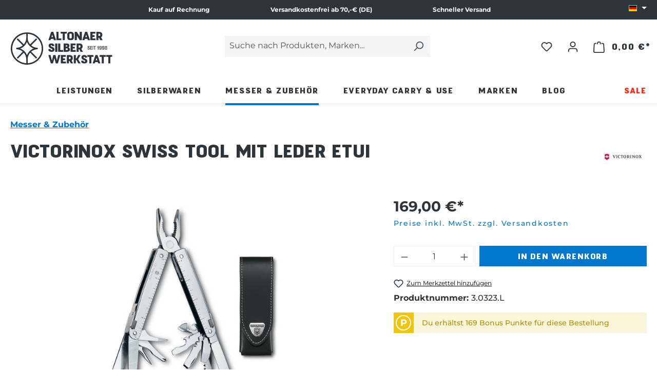

--- FILE ---
content_type: text/html; charset=UTF-8
request_url: https://www.altonaer-silberwerkstatt.de/victorinox-swiss-tool-mit-leder-etui/3.0323.l
body_size: 70370
content:
<!DOCTYPE html>
<html lang="de-DE"
      itemscope="itemscope"
      itemtype="https://schema.org/WebPage">


    
                            
    <head>
                                    <meta charset="utf-8">
            
                            <meta name="viewport"
                      content="width=device-width, initial-scale=1, shrink-to-fit=no">
            
                            <meta name="author"
                      content="">
                <meta name="robots"
                      content="index,follow">
                <meta name="revisit-after"
                      content="15 days">
                <meta name="keywords"
                      content="">
                <meta name="description"
                      content="Victorinox SwissTool mit Leder Etui ✔ der Werkzeugkasten für die Hosentasche ✔ mit 26 Funkionen ✔ Besucht gern unseren Onlineshop oder unser Ladengeschäft in Hamburg Altona ✔">
            
                
                        <meta property="og:type"
          content="product">
    <meta property="og:site_name"
          content="Altonaer Silberwerkstatt">
    <meta property="og:url"
          content="https://www.altonaer-silberwerkstatt.de/victorinox-swiss-tool-mit-leder-etui/3.0323.l">
    <meta property="og:title"
          content="Victorinox SwissTool mit Leder Etui">

    <meta property="og:description"
          content="Victorinox SwissTool mit Leder Etui ✔ der Werkzeugkasten für die Hosentasche ✔ mit 26 Funkionen ✔ Besucht gern unseren Onlineshop oder unser Ladengeschäft in Hamburg Altona ✔">
    <meta property="og:image"
          content="https://www.altonaer-silberwerkstatt.de/media/2b/77/5d/1656935609/sak_3-0323-l_s1.jpg?ts=1753972313">

            <meta property="product:brand"
              content="Victorinox">
    
            <meta property="product:price:amount"
          content="169">
    <meta property="product:price:currency"
          content="EUR">
    <meta property="product:product_link"
          content="https://www.altonaer-silberwerkstatt.de/victorinox-swiss-tool-mit-leder-etui/3.0323.l">

    <meta name="twitter:card"
          content="product">
    <meta name="twitter:site"
          content="Altonaer Silberwerkstatt">
    <meta name="twitter:title"
          content="Victorinox SwissTool mit Leder Etui">
    <meta name="twitter:description"
          content="Victorinox SwissTool mit Leder Etui ✔ der Werkzeugkasten für die Hosentasche ✔ mit 26 Funkionen ✔ Besucht gern unseren Onlineshop oder unser Ladengeschäft in Hamburg Altona ✔">
    <meta name="twitter:image"
          content="https://www.altonaer-silberwerkstatt.de/media/2b/77/5d/1656935609/sak_3-0323-l_s1.jpg?ts=1753972313">

    
    
                            <meta itemprop="copyrightHolder"
                      content="Altonaer Silberwerkstatt">
                <meta itemprop="copyrightYear"
                      content="">
                <meta itemprop="isFamilyFriendly"
                      content="false">
                <meta itemprop="image"
                      content="https://www.altonaer-silberwerkstatt.de/media/8e/2c/a1/1658833668/altonaer-silber-werkstatt-logo.svg?ts=1753971998">
            
                                            <meta name="theme-color"
                      content="#fff">
                            
                                                <link rel="alternate" hreflang="x-default" href="https://www.altonaer-silberwerkstatt.de/victorinox-swiss-tool-mit-leder-etui/3.0323.l">
                                    <link rel="alternate" hreflang="de-DE" href="https://www.altonaer-silberwerkstatt.de/victorinox-swiss-tool-mit-leder-etui/3.0323.l">
                                    <link rel="alternate" hreflang="en-GB" href="https://www.altonaer-silberwerkstatt.de/en/victorinox-swisstool-with-leather-case/3.0323.l">
                                    
                    <link rel="shortcut icon"
                  href="https://www.altonaer-silberwerkstatt.de/media/74/84/85/1658833701/altonaer-silber-werkstatt-badge.svg?ts=1753972630">
        
                                <link rel="apple-touch-icon"
                  href="https://www.altonaer-silberwerkstatt.de/media/74/84/85/1658833701/altonaer-silber-werkstatt-badge.svg?ts=1753972630">
                    
            
    
    <link rel="canonical" href="https://www.altonaer-silberwerkstatt.de/victorinox-swiss-tool-mit-leder-etui/3.0323.l">

                    <title itemprop="name">Victorinox SwissTool mit Leder Etui</title>
        
                                                                                    <link rel="stylesheet"
                      href="https://www.altonaer-silberwerkstatt.de/theme/68317c489ac179caf5e0ab569162411a/css/all.css?1765209315">
                                    
    <style type="text/css">
                                                            .bonus-system-redeem-points-container, .bonus-system-points-container,.bonus-system-points-header-container, .bonus-system-get-points-container  {
                background-color: #fbf5db !important;
            }
            .badge-bonus-product {
                                    color: #ffffff !important;
                                background-color: #fbf5db !important;
            }
            .sidebar-bonus-header {
                background-color: #fbf5db !important;
            }
        
        .bonus-brand {
                            background-color: #f1c40f !important;
                                        color: #ffffff !important;
                    }
                    .bonus-text {
                color: #ae8e0a !important;
            }
            .sidebar-bonus-header {
                color: #ae8e0a !important;
            }
            .bonus-system-points-header-container .bonus-text .nav-link.dropdown-toggle {
                color: #ae8e0a !important;
            }
            .bonus-system-account-left-menu .sidebar-bonus-header .bonus-you-have {
                color: #ae8e0a !important;
            }
            .bonus-system-account-left-menu .sidebar-bonus-header .bonus-you-have-points {
                color: #ae8e0a !important;
            }
            .bonus-system-points-header-container .bonus-text .nav-link.without-dropdown-toggle {
                color: #ae8e0a !important;
            }
                            .bonus-slider-container .noUi-horizontal .noUi-handle {
                background-color: #f1c40f !important;
            }
        
        /* Notification on a product detail page */
                    .alert-bonus-points {
                background-color: #f1c40f;
            }
        
        .alert-bonus-points .alert-content-container {
                            color: #ae8e0a;
                                        background-color: #fbf5db;
                    }

        /* Button: Buy with points */
        .bonus-products .points-buy-button {
                            color: #ffffff;
                                        background-color: #f1c40f;
                border-color: #f1c40f;
                    }

        .bonus-products .points-buy-button:hover {
                            color: #ffffff;
                                        background-color: color-mix(in srgb, #f1c40f 90%, black 10%);
                border-color: color-mix(in srgb, #f1c40f 90%, black 10%);
                    }
    </style>


            <link rel="stylesheet" href="https://cdnjs.cloudflare.com/ajax/libs/font-awesome/5.15.4/css/all.min.css" crossorigin="anonymous"/>
    
            <link rel="stylesheet" href="https://www.altonaer-silberwerkstatt.de/bundles/moorlfoundation/storefront/css/animate.css?1765209125">
    
    
            <script type="application/javascript">window.moorlAnimationZIndex = "9000";</script>
    
            <style>
            :root {
                --moorl-advanced-search-width: 600px;
            }
        </style>
    

            <style>
            .product-box .acris-product-badges-left-top { left: -1px; }
            .product-box .acris-product-badges-left-top { top: 30px; }
            .acris-search-suggest-products .acris-product-badges-left-top { left: -1px; }
            .acris-search-suggest-products .acris-product-badges-left-top { top: 30px; }
        </style>
                <style>
            .product-box .acris-product-badges-right-top { right: -1px; }
            .product-box .acris-product-badges-right-top { top: 30px; }
            .acris-search-suggest-products .acris-product-badges-right-top { right: -1px; }
            .acris-search-suggest-products .acris-product-badges-right-top { top: 30px; }
        </style>
                
            <style>
            .product-detail-media .acris-product-badges-left-top, .is-ctl-product .acris-product-badges-left-top{ left: 2px; }
            .product-detail-media .acris-product-badges-left-top, .is-ctl-product .acris-product-badges-left-top{ top: 30px; }
        </style>
                <style>
            .product-detail-media .acris-product-badges-right-top, .is-ctl-product .acris-product-badges-right-top{ right: -1px; }
            .product-detail-media .acris-product-badges-right-top, .is-ctl-product .acris-product-badges-right-top{ top: 30px; }
        </style>
                
                    
    <script>
        window.features = {"V6_5_0_0":true,"v6.5.0.0":true,"V6_6_0_0":true,"v6.6.0.0":true,"V6_7_0_0":false,"v6.7.0.0":false,"ADDRESS_SELECTION_REWORK":false,"address.selection.rework":false,"DISABLE_VUE_COMPAT":false,"disable.vue.compat":false,"ACCESSIBILITY_TWEAKS":true,"accessibility.tweaks":true,"ADMIN_VITE":false,"admin.vite":false,"TELEMETRY_METRICS":false,"telemetry.metrics":false,"PERFORMANCE_TWEAKS":false,"performance.tweaks":false,"CACHE_REWORK":false,"cache.rework":false,"PAYPAL_SETTINGS_TWEAKS":false,"paypal.settings.tweaks":false,"SSO":false,"sso":false,"RULE_BUILDER":true,"rule.builder":true,"FLOW_BUILDER":true,"flow.builder":true,"RETURNS_MANAGEMENT":false,"returns.management":false,"TEXT_GENERATOR":true,"text.generator":true,"CHECKOUT_SWEETENER":true,"checkout.sweetener":true,"IMAGE_CLASSIFICATION":true,"image.classification":true,"PROPERTY_EXTRACTOR":true,"property.extractor":true,"REVIEW_SUMMARY":true,"review.summary":true,"REVIEW_TRANSLATOR":true,"review.translator":true,"CONTENT_GENERATOR":true,"content.generator":true,"EXPORT_ASSISTANT":true,"export.assistant":true,"NATURAL_LANGUAGE_SEARCH":true,"natural.language.search":true,"IMAGE_UPLOAD_SEARCH":true,"image.upload.search":true,"SPATIAL_CMS_ELEMENT":true,"spatial.cms.element":true,"TEXT_TO_IMAGE_GENERATION":true,"text.to.image.generation":true,"SPATIAL_SCENE_EDITOR":false,"spatial.scene.editor":false,"CAPTCHA":true,"captcha":true};
    </script>
        
                        <!-- WbmTagManagerAnalytics Head Snippet Start -->
                                
                <script>
            window.dataLayer = window.dataLayer || [];
            function gtag() { dataLayer.push(arguments); }
            gtag('consent', 'default', {
                'ad_user_data': 'denied',
                'ad_storage': 'denied',
                'ad_personalization': 'denied',
                'analytics_storage': 'denied'
            });
        </script>
            

            <script id="wbmTagMangerDefine" type="text/javascript">
            let gtmIsTrackingProductClicks = Boolean(),
                gtmIsTrackingAddToWishlistClicks = Boolean(),
                gtmContainerId = 'GTM-MS8CF6T',
                hasSWConsentSupport = Boolean(1);
            window.wbmScriptIsSet = false;
            window.dataLayer = window.dataLayer || [];
            window.dataLayer.push({"event":"user","id":null});
        </script>

        <script id="wbmTagMangerDataLayer" type="text/javascript">
            window.dataLayer.push({ ecommerce: null });
            window.dataLayer.push({"google_tag_params":{"ecomm_prodid":"3.0323.L","ecomm_pagetype":"product"}});

            
                

            
            let onEventDataLayer = JSON.parse('[{"event":"view_item","ecommerce":{"value":169,"items":[{"item_category":"","price":169,"item_brand":"Victorinox","item_id":"3.0323.L","item_name":"Victorinox Swiss Tool mit Leder Etui","item_variant":""}],"currency":"EUR"}}]');
                    </script>    
                        <script id="wbmTagManger" type="text/javascript" >
                function getCookie(name) {
                    var cookieMatch = document.cookie.match(name + '=(.*?)(;|$)');
                    return cookieMatch && decodeURI(cookieMatch[1]);
                }

                let gtmCookieSet = getCookie('wbm-tagmanager-enabled');
                
                let googleTag = (function(w,d,s,l,i){w[l]=w[l]||[];w[l].push({'gtm.start':new Date().getTime(),event:'gtm.js'});var f=d.getElementsByTagName(s)[0],j=d.createElement(s);j.async=true;j.src="https://load.s.altonaer-silberwerkstatt.de/eutgsthth.js?"+i;f.parentNode.insertBefore(j,f);})(window,document,'script','dataLayer','5p6pu1r=aWQ9R1RNLU1TOENGNlQ%3D&page=2');
                

                if (hasSWConsentSupport && gtmCookieSet === null) {
                    window.wbmGoogleTagmanagerId = gtmContainerId;
                    window.wbmScriptIsSet = false;
                    window.googleTag = googleTag;
                } else {
                    window.wbmScriptIsSet = true;
                    googleTag(window, document, 'script', 'dataLayer', gtmContainerId);
                    googleTag = null;

                    window.dataLayer = window.dataLayer || [];
                    function gtag() { dataLayer.push(arguments); }

                    if (hasSWConsentSupport) {
                        (() => {
                            const analyticsStorageEnabled = document.cookie.split(';').some((item) => item.trim().includes('google-analytics-enabled=1'));
                            const adsEnabled = document.cookie.split(';').some((item) => item.trim().includes('google-ads-enabled=1'));

                            gtag('consent', 'update', {
                                'ad_storage': adsEnabled ? 'granted' : 'denied',
                                'ad_user_data': adsEnabled ? 'granted' : 'denied',
                                'ad_personalization': adsEnabled ? 'granted' : 'denied',
                                'analytics_storage': analyticsStorageEnabled ? 'granted' : 'denied'
                            });
                        })();
                    }
                }

                
            </script><!-- WbmTagManagerAnalytics Head Snippet End -->
            

    
                                
            

    
                
        
                                            <script>
                window.activeNavigationId = '0195865d3422713caf55643215a7f780';
                window.router = {
                    'frontend.cart.offcanvas': '/checkout/offcanvas',
                    'frontend.cookie.offcanvas': '/cookie/offcanvas',
                    'frontend.checkout.finish.page': '/checkout/finish',
                    'frontend.checkout.info': '/widgets/checkout/info',
                    'frontend.menu.offcanvas': '/widgets/menu/offcanvas',
                    'frontend.cms.page': '/widgets/cms',
                    'frontend.cms.navigation.page': '/widgets/cms/navigation',
                    'frontend.account.addressbook': '/widgets/account/address-book',
                    'frontend.country.country-data': '/country/country-state-data',
                    'frontend.app-system.generate-token': '/app-system/Placeholder/generate-token',
                    };
                window.salesChannelId = '5aa6509a34d44aaa89b9d3f01e863fbe';
            </script>
        

    
    
    <script>
        window.router['widgets.dvsn.product-auction.get-product-auction'] = '/widgets/dvsn/product-auction/get-product-auction/__productId__';
        window.router['widgets.dvsn.product-auction.get-bid-badges'] = '/widgets/dvsn/product-auction/get-bid-badges';
        window.router['widgets.dvsn.product-auction.set-listing-url'] = '';
        window.router['widgets.dvsn.product-auction.get-listing-link'] = '';
    </script>


    <script>
        window.router['frontend.product.review.translate'] = '/translate-review';
    </script>

                                <script>
                
                window.breakpoints = {"xs":0,"sm":576,"md":768,"lg":992,"xl":1200,"xxl":1400};
            </script>
        
                                    <script>
                    window.customerLoggedInState = 0;

                    window.wishlistEnabled = 1;
                </script>
                    
                                    
    
                            <script>
                window.themeAssetsPublicPath = 'https://www.altonaer-silberwerkstatt.de/theme/56e0913a9fca4609bafac55cafeebcb8/assets/';
            </script>
        
                        
    <script>
        window.validationMessages = {"required":"Die Eingabe darf nicht leer sein.","email":"Ung\u00fcltige E-Mail-Adresse. Die E-Mail ben\u00f6tigt das Format \"nutzer@beispiel.de\".","confirmation":"Ihre Eingaben sind nicht identisch.","minLength":"Die Eingabe ist zu kurz."};
    </script>
        
                                                            <script>
                        window.themeJsPublicPath = 'https://www.altonaer-silberwerkstatt.de/theme/68317c489ac179caf5e0ab569162411a/js/';
                    </script>
                                            <script type="text/javascript" src="https://www.altonaer-silberwerkstatt.de/theme/68317c489ac179caf5e0ab569162411a/js/storefront/storefront.js?1765209315" defer></script>
                                            <script type="text/javascript" src="https://www.altonaer-silberwerkstatt.de/theme/68317c489ac179caf5e0ab569162411a/js/pickware-dhl/pickware-dhl.js?1765209315" defer></script>
                                            <script type="text/javascript" src="https://www.altonaer-silberwerkstatt.de/theme/68317c489ac179caf5e0ab569162411a/js/pickware-shipping-bundle/pickware-shipping-bundle.js?1765209315" defer></script>
                                            <script type="text/javascript" src="https://www.altonaer-silberwerkstatt.de/theme/68317c489ac179caf5e0ab569162411a/js/prems-bonus-system/prems-bonus-system.js?1765209315" defer></script>
                                            <script type="text/javascript" src="https://www.altonaer-silberwerkstatt.de/theme/68317c489ac179caf5e0ab569162411a/js/moorl-foundation/moorl-foundation.js?1765209315" defer></script>
                                            <script type="text/javascript" src="https://www.altonaer-silberwerkstatt.de/theme/68317c489ac179caf5e0ab569162411a/js/dm-product-drop/dm-product-drop.js?1765209315" defer></script>
                                            <script type="text/javascript" src="https://www.altonaer-silberwerkstatt.de/theme/68317c489ac179caf5e0ab569162411a/js/swag-customized-products/swag-customized-products.js?1765209315" defer></script>
                                            <script type="text/javascript" src="https://www.altonaer-silberwerkstatt.de/theme/68317c489ac179caf5e0ab569162411a/js/moorl-forms/moorl-forms.js?1765209315" defer></script>
                                            <script type="text/javascript" src="https://www.altonaer-silberwerkstatt.de/theme/68317c489ac179caf5e0ab569162411a/js/dvsn-set-configurator/dvsn-set-configurator.js?1765209315" defer></script>
                                            <script type="text/javascript" src="https://www.altonaer-silberwerkstatt.de/theme/68317c489ac179caf5e0ab569162411a/js/nds-filter-instant-delivery/nds-filter-instant-delivery.js?1765209315" defer></script>
                                            <script type="text/javascript" src="https://www.altonaer-silberwerkstatt.de/theme/68317c489ac179caf5e0ab569162411a/js/mmees-range-slider-pro/mmees-range-slider-pro.js?1765209315" defer></script>
                                            <script type="text/javascript" src="https://www.altonaer-silberwerkstatt.de/theme/68317c489ac179caf5e0ab569162411a/js/cbax-modul-manufacturers/cbax-modul-manufacturers.js?1765209315" defer></script>
                                            <script type="text/javascript" src="https://www.altonaer-silberwerkstatt.de/theme/68317c489ac179caf5e0ab569162411a/js/cbax-modul-analytics/cbax-modul-analytics.js?1765209315" defer></script>
                                            <script type="text/javascript" src="https://www.altonaer-silberwerkstatt.de/theme/68317c489ac179caf5e0ab569162411a/js/swag-pay-pal/swag-pay-pal.js?1765209315" defer></script>
                                            <script type="text/javascript" src="https://www.altonaer-silberwerkstatt.de/theme/68317c489ac179caf5e0ab569162411a/js/neti-next-easy-coupon/neti-next-easy-coupon.js?1765209315" defer></script>
                                            <script type="text/javascript" src="https://www.altonaer-silberwerkstatt.de/theme/68317c489ac179caf5e0ab569162411a/js/moorl-product-video/moorl-product-video.js?1765209315" defer></script>
                                            <script type="text/javascript" src="https://www.altonaer-silberwerkstatt.de/theme/68317c489ac179caf5e0ab569162411a/js/unzer-payment6/unzer-payment6.js?1765209315" defer></script>
                                            <script type="text/javascript" src="https://www.altonaer-silberwerkstatt.de/theme/68317c489ac179caf5e0ab569162411a/js/neti-next-easy-coupon-pos/neti-next-easy-coupon-pos.js?1765209315" defer></script>
                                            <script type="text/javascript" src="https://www.altonaer-silberwerkstatt.de/theme/68317c489ac179caf5e0ab569162411a/js/wbm-tag-manager-analytics/wbm-tag-manager-analytics.js?1765209315" defer></script>
                                            <script type="text/javascript" src="https://www.altonaer-silberwerkstatt.de/theme/68317c489ac179caf5e0ab569162411a/js/subscription/subscription.js?1765209315" defer></script>
                                            <script type="text/javascript" src="https://www.altonaer-silberwerkstatt.de/theme/68317c489ac179caf5e0ab569162411a/js/checkout-sweetener/checkout-sweetener.js?1765209315" defer></script>
                                            <script type="text/javascript" src="https://www.altonaer-silberwerkstatt.de/theme/68317c489ac179caf5e0ab569162411a/js/text-translator/text-translator.js?1765209315" defer></script>
                                            <script type="text/javascript" src="https://www.altonaer-silberwerkstatt.de/theme/68317c489ac179caf5e0ab569162411a/js/employee-management/employee-management.js?1765209315" defer></script>
                                            <script type="text/javascript" src="https://www.altonaer-silberwerkstatt.de/theme/68317c489ac179caf5e0ab569162411a/js/quick-order/quick-order.js?1765209315" defer></script>
                                            <script type="text/javascript" src="https://www.altonaer-silberwerkstatt.de/theme/68317c489ac179caf5e0ab569162411a/js/advanced-search/advanced-search.js?1765209315" defer></script>
                                            <script type="text/javascript" src="https://www.altonaer-silberwerkstatt.de/theme/68317c489ac179caf5e0ab569162411a/js/captcha/captcha.js?1765209315" defer></script>
                                            <script type="text/javascript" src="https://www.altonaer-silberwerkstatt.de/theme/68317c489ac179caf5e0ab569162411a/js/quote-management/quote-management.js?1765209315" defer></script>
                                            <script type="text/javascript" src="https://www.altonaer-silberwerkstatt.de/theme/68317c489ac179caf5e0ab569162411a/js/a-i-search/a-i-search.js?1765209315" defer></script>
                                            <script type="text/javascript" src="https://www.altonaer-silberwerkstatt.de/theme/68317c489ac179caf5e0ab569162411a/js/spatial-cms-element/spatial-cms-element.js?1765209315" defer></script>
                                            <script type="text/javascript" src="https://www.altonaer-silberwerkstatt.de/theme/68317c489ac179caf5e0ab569162411a/js/order-approval/order-approval.js?1765209315" defer></script>
                                            <script type="text/javascript" src="https://www.altonaer-silberwerkstatt.de/theme/68317c489ac179caf5e0ab569162411a/js/shopping-list/shopping-list.js?1765209315" defer></script>
                                            <script type="text/javascript" src="https://www.altonaer-silberwerkstatt.de/theme/68317c489ac179caf5e0ab569162411a/js/moorl-magazine/moorl-magazine.js?1765209315" defer></script>
                                            <script type="text/javascript" src="https://www.altonaer-silberwerkstatt.de/theme/68317c489ac179caf5e0ab569162411a/js/intedia-doofinder-s-w6/intedia-doofinder-s-w6.js?1765209315" defer></script>
                                            <script type="text/javascript" src="https://www.altonaer-silberwerkstatt.de/theme/68317c489ac179caf5e0ab569162411a/js/moorl-captcha/moorl-captcha.js?1765209315" defer></script>
                                            <script type="text/javascript" src="https://www.altonaer-silberwerkstatt.de/theme/68317c489ac179caf5e0ab569162411a/js/dvsn-product-auction/dvsn-product-auction.js?1765209315" defer></script>
                                            <script type="text/javascript" src="https://www.altonaer-silberwerkstatt.de/theme/68317c489ac179caf5e0ab569162411a/js/acris-gpsr-c-s/acris-gpsr-c-s.js?1765209315" defer></script>
                                            <script type="text/javascript" src="https://www.altonaer-silberwerkstatt.de/theme/68317c489ac179caf5e0ab569162411a/js/neti-next-easy-coupon-designs/neti-next-easy-coupon-designs.js?1765209315" defer></script>
                                            <script type="text/javascript" src="https://www.altonaer-silberwerkstatt.de/theme/68317c489ac179caf5e0ab569162411a/js/pluszwei-back-in-stock-reminder/pluszwei-back-in-stock-reminder.js?1765209315" defer></script>
                                            <script type="text/javascript" src="https://www.altonaer-silberwerkstatt.de/theme/68317c489ac179caf5e0ab569162411a/js/newsletter-sendinblue/newsletter-sendinblue.js?1765209315" defer></script>
                                            <script type="text/javascript" src="https://www.altonaer-silberwerkstatt.de/theme/68317c489ac179caf5e0ab569162411a/js/coe-reserved-basket-sw6/coe-reserved-basket-sw6.js?1765209315" defer></script>
                                            <script type="text/javascript" src="https://www.altonaer-silberwerkstatt.de/theme/68317c489ac179caf5e0ab569162411a/js/dm-asw-theme/dm-asw-theme.js?1765209315" defer></script>
                                                        

    
    
        </head>

    <body class="is-ctl-product is-act-index">

            
                
    
    
            <div id="page-top" class="skip-to-content bg-primary-subtle text-primary-emphasis overflow-hidden" tabindex="-1">
            <div class="container skip-to-content-container d-flex justify-content-center visually-hidden-focusable">
                                                                                        <a href="#content-main" class="skip-to-content-link d-inline-flex text-decoration-underline m-1 p-2 fw-bold gap-2">
                                Zum Hauptinhalt springen
                            </a>
                                            
                                                                        <a href="#header-main-search-input" class="skip-to-content-link d-inline-flex text-decoration-underline m-1 p-2 fw-bold gap-2 d-none d-sm-block">
                                Zur Suche springen
                            </a>
                                            
                                                                        <a href="#main-navigation-menu" class="skip-to-content-link d-inline-flex text-decoration-underline m-1 p-2 fw-bold gap-2 d-none d-lg-block">
                                Zur Hauptnavigation springen
                            </a>
                                                                        </div>
        </div>
        
                                        <noscript>
                <iframe src="https://www.googletagmanager.com/ns.html?id=GTM-MS8CF6T"
                        height="0"
                        width="0"
                        style="display:none;visibility:hidden"
                        title="Google Tagmanager">

                </iframe>
            </noscript>
            
                <noscript class="noscript-main">
                
    <div role="alert"
         aria-live="polite"
                  class="alert alert-info d-flex align-items-center">
                                                                        
                                                                                                                                                                    <span class="icon icon-info" aria-hidden="true">
                                        <svg xmlns="http://www.w3.org/2000/svg" xmlns:xlink="http://www.w3.org/1999/xlink" width="24" height="24" viewBox="0 0 24 24"><defs><path d="M12 7c.5523 0 1 .4477 1 1s-.4477 1-1 1-1-.4477-1-1 .4477-1 1-1zm1 9c0 .5523-.4477 1-1 1s-1-.4477-1-1v-5c0-.5523.4477-1 1-1s1 .4477 1 1v5zm11-4c0 6.6274-5.3726 12-12 12S0 18.6274 0 12 5.3726 0 12 0s12 5.3726 12 12zM12 2C6.4772 2 2 6.4772 2 12s4.4772 10 10 10 10-4.4772 10-10S17.5228 2 12 2z" id="icons-default-info" /></defs><use xlink:href="#icons-default-info" fill="#758CA3" fill-rule="evenodd" /></svg>
                    </span>
    
                                                        
                                    
                    <div class="alert-content-container">
                                                    
                                                        <div class="alert-content">                                                    Um unseren Shop in vollem Umfang nutzen zu können, empfehlen wir Ihnen Javascript in Ihrem Browser zu aktivieren.
                                                                </div>                
                                                                </div>
            </div>
            </noscript>
        

                                
    <header class="header-main">
            

        
    <div class="top-bar">
        <nav class="top-bar-nav">
            <div class="container">
                                                            <ul class="top-bar-nav-usps">
                                                        <li class="d-none d-md-block">Kauf auf Rechnung</li>
                            <li>Versandkostenfrei ab 70,-€ (DE)</li>
                            <li class="d-none d-md-block">Schneller Versand</li>
                        </ul>
                                    
                <div class="d-none d-lg-flex">
                                                                                                
                
            <div class="top-bar-nav-item top-bar-language">
                            <form method="post"
                      action="/checkout/language"
                      class="language-form"
                      data-form-auto-submit="true">
                                                                                            
                        <div class="languages-menu dropdown">
                            <button class="btn dropdown-toggle top-bar-nav-btn"
                                    type="button"
                                    id="languagesDropdown-top-bar"
                                    data-bs-toggle="dropdown"
                                    aria-haspopup="true"
                                    aria-expanded="false"
                                    aria-label="Sprache ändern (DE ist die aktuelle Sprache)">
                                <span aria-hidden="true" class="top-bar-list-icon language-flag country-de language-de"></span>
                                                                <span class="top-bar-nav-text d-none d-md-inline">DE</span>
                            </button>

                                <div class="top-bar-list dropdown-menu dropdown-menu-right"
        aria-labelledby="languagesDropdown-top-bar">

        <div class="dm_topbar_langswitcher">Sprache auswählen </div>

                        <div class="top-bar-list-item dropdown-item item-checked"
                        title="">

                                                                                            
                        <label class="top-bar-list-label"
                                for="top-bar-2fbb5fe2e29a4d70aa5854ce7ce3e20b">
                            <input id="top-bar-2fbb5fe2e29a4d70aa5854ce7ce3e20b"
                                    class="top-bar-list-radio"
                                    value="2fbb5fe2e29a4d70aa5854ce7ce3e20b"
                                    name="languageId"
                                    type="radio"
                                 checked>
                            <div class="top-bar-list-icon language-flag country-de language-de"></div>
                            DE
                        </label>
                                    </div>
                        <div class="top-bar-list-item dropdown-item"
                        title="">

                                                                                            
                        <label class="top-bar-list-label"
                                for="top-bar-ba8b956ebb6741ed93f3ac602dbbf5f5">
                            <input id="top-bar-ba8b956ebb6741ed93f3ac602dbbf5f5"
                                    class="top-bar-list-radio"
                                    value="ba8b956ebb6741ed93f3ac602dbbf5f5"
                                    name="languageId"
                                    type="radio"
                                >
                            <div class="top-bar-list-icon language-flag country-gb language-gb"></div>
                            EN
                        </label>
                                    </div>
            </div>
                        </div>

                        <input name="redirectTo" type="hidden" value="frontend.detail.page">

                                                    <input name="redirectParameters[_httpCache]" type="hidden" value="1">
                                                    <input name="redirectParameters[productId]" type="hidden" value="2d7730f1002e45d8a75520478fb57b1f">
                                                            </form>
                    </div>
                        
                                                            </div>

                                                            
                
                        
                            </div>
        </nav>
    </div>

                    <div class="container">
                    
        <div class="row align-items-center header-row dm-main-header">
                    <div class="col-auto d-block d-lg-none">
                                   <div class="nav-main-toggle">
                                                    <button
                                class="btn nav-main-toggle-btn header-actions-btn"
                                type="button"
                                data-off-canvas-menu="true"
                                aria-label="Menü"
                            >
                                                                                                                                                                                    <span class="icon icon-stack">
                                        <svg xmlns="http://www.w3.org/2000/svg" xmlns:xlink="http://www.w3.org/1999/xlink" width="24" height="24" viewBox="0 0 24 24"><defs><path d="M3 13c-.5523 0-1-.4477-1-1s.4477-1 1-1h18c.5523 0 1 .4477 1 1s-.4477 1-1 1H3zm0-7c-.5523 0-1-.4477-1-1s.4477-1 1-1h18c.5523 0 1 .4477 1 1s-.4477 1-1 1H3zm0 14c-.5523 0-1-.4477-1-1s.4477-1 1-1h18c.5523 0 1 .4477 1 1s-.4477 1-1 1H3z" id="icons-default-stack" /></defs><use xlink:href="#icons-default-stack" fill="#758CA3" fill-rule="evenodd" /></svg>
                    </span>
    
                                                                </button>
                                            </div>
                            </div>
        
                    <div class="col-auto mr-auto header-logo-col">
                    <div class="header-logo-main text-center">
                    <a class="header-logo-main-link"
               href="/"
               title="Zur Startseite gehen">
                                    <picture class="header-logo-picture d-block m-auto">
                                                                            
                                                                                    <source srcset="https://www.altonaer-silberwerkstatt.de/media/b3/5f/33/1660219942/ASW-Logo-Mobile.svg?ts=1753971877"
                                        media="(max-width: 767px)">
                                                    
                                                                                    <img src="https://www.altonaer-silberwerkstatt.de/media/8e/2c/a1/1658833668/altonaer-silber-werkstatt-logo.svg?ts=1753971998"
                                     alt="Zur Startseite gehen"
                                     class="img-fluid header-logo-main-img">
                                                                        </picture>
                            </a>
            </div>
            </div>
        
                    <div class="col-12 col-md-auto order-2 order-md-1 m-auto col-xl-6 header-search-col">
                <div class="row">
                    <div class="col">
                        
    <div class="collapse"
         id="searchCollapse">
        <div class="header-search">
            <form action="/search"
                  method="get"
                  data-search-form="true"
                  data-search-widget-options='{&quot;searchWidgetMinChars&quot;:2}'
                  data-url="/suggest?search="
                  class="header-search-form">
                                    <div class="input-group">
                                                    <input type="search"
                                   name="search"
                                   class="form-control header-search-input"
                                   autocomplete="off"
                                   autocapitalize="off"
                                   placeholder="Suche nach Produkten, Marken..."
                                   aria-label="Suche nach Produkten, Marken..."
                                   value=""
                            >
                        
                                                                                                                <button type="submit"
                                        class="btn header-search-btn"
                                        aria-label="Suchen">
                                    <span class="header-search-icon">
                                                                                                                                                        <span class="icon icon-search">
                                        <svg xmlns="http://www.w3.org/2000/svg" xmlns:xlink="http://www.w3.org/1999/xlink" width="24" height="24" viewBox="0 0 24 24"><defs><path d="M10.0944 16.3199 4.707 21.707c-.3905.3905-1.0237.3905-1.4142 0-.3905-.3905-.3905-1.0237 0-1.4142L8.68 14.9056C7.6271 13.551 7 11.8487 7 10c0-4.4183 3.5817-8 8-8s8 3.5817 8 8-3.5817 8-8 8c-1.8487 0-3.551-.627-4.9056-1.6801zM15 16c3.3137 0 6-2.6863 6-6s-2.6863-6-6-6-6 2.6863-6 6 2.6863 6 6 6z" id="icons-default-search" /></defs><use xlink:href="#icons-default-search" fill="#758CA3" fill-rule="evenodd" /></svg>
                    </span>
    
                                        </span>
                                </button>
                                                    
                                                    <div class="search-toggle d-md-none">
                                <button class="btn header-actions-btn search-toggle-btn js-search-toggle-btn collapsed"
                                        type="button"
                                        data-bs-toggle="collapse"
                                        data-bs-target="#searchCollapse"
                                        aria-expanded="false"
                                        aria-controls="searchCollapse"
                                        aria-label="Suchen">
                                                                                                                                                    <span class="icon icon-x">
                                        <svg xmlns="http://www.w3.org/2000/svg" xmlns:xlink="http://www.w3.org/1999/xlink" width="24" height="24" viewBox="0 0 24 24"><defs><path d="m10.5858 12-7.293-7.2929c-.3904-.3905-.3904-1.0237 0-1.4142.3906-.3905 1.0238-.3905 1.4143 0L12 10.5858l7.2929-7.293c.3905-.3904 1.0237-.3904 1.4142 0 .3905.3906.3905 1.0238 0 1.4143L13.4142 12l7.293 7.2929c.3904.3905.3904 1.0237 0 1.4142-.3906.3905-1.0238.3905-1.4143 0L12 13.4142l-7.2929 7.293c-.3905.3904-1.0237.3904-1.4142 0-.3905-.3906-.3905-1.0238 0-1.4143L10.5858 12z" id="icons-default-x" /></defs><use xlink:href="#icons-default-x" fill="#758CA3" fill-rule="evenodd" /></svg>
                    </span>
    
                                    </button>
                            </div>
                                            </div>
                            </form>
        </div>
    </div>
                    </div>
                </div>
            </div>
        
                    <div class="col-auto order-1 order-md-2 ml-auto header-actions-col">
                <div class="row ">
                    
                                            <div class="col-auto d-md-none">
                            <div class="search-toggle">
                                <button class="btn header-actions-btn search-toggle-btn js-search-toggle-btn collapsed"
                                        type="button"
                                        data-bs-toggle="collapse"
                                        data-bs-target="#searchCollapse"
                                        aria-expanded="false"
                                        aria-controls="searchCollapse"
                                        aria-label="Suchen">
                                                                                                                                                    <span class="icon icon-search">
                                        <svg xmlns="http://www.w3.org/2000/svg" xmlns:xlink="http://www.w3.org/1999/xlink" width="24" height="24" viewBox="0 0 24 24"><use xlink:href="#icons-default-search" fill="#758CA3" fill-rule="evenodd" /></svg>
                    </span>
    
                                    </button>
                            </div>
                        </div>
                    
                                                                                                        <div class="col-auto">
                                    <div class="header-wishlist">
                                        <a class="btn header-wishlist-btn header-actions-btn"
                                           href="/wishlist"
                                           title="Merkzettel"
                                           aria-label="Merkzettel">
                                                
            <span class="header-wishlist-icon">
                                                                                                                            <span class="icon icon-heart">
                                        <svg xmlns="http://www.w3.org/2000/svg" xmlns:xlink="http://www.w3.org/1999/xlink" width="24" height="24" viewBox="0 0 24 24"><defs><path d="M20.0139 12.2998c1.8224-1.8224 1.8224-4.7772 0-6.5996-1.8225-1.8225-4.7772-1.8225-6.5997 0L12 7.1144l-1.4142-1.4142c-1.8225-1.8225-4.7772-1.8225-6.5997 0-1.8224 1.8224-1.8224 4.7772 0 6.5996l7.519 7.519a.7.7 0 0 0 .9899 0l7.5189-7.519zm1.4142 1.4142-7.519 7.519c-1.0543 1.0544-2.7639 1.0544-3.8183 0L2.572 13.714c-2.6035-2.6035-2.6035-6.8245 0-9.428 2.6035-2.6035 6.8246-2.6035 9.4281 0 2.6035-2.6035 6.8246-2.6035 9.428 0 2.6036 2.6035 2.6036 6.8245 0 9.428z" id="icons-default-heart" /></defs><use xlink:href="#icons-default-heart" fill="#758CA3" fill-rule="evenodd" /></svg>
                    </span>
    
            </span>
    
    
    
    <span class="badge bg-primary header-wishlist-badge"
          id="wishlist-basket"
          data-wishlist-storage="true"
          data-wishlist-storage-options="{&quot;listPath&quot;:&quot;\/wishlist\/list&quot;,&quot;mergePath&quot;:&quot;\/wishlist\/merge&quot;,&quot;pageletPath&quot;:&quot;\/wishlist\/merge\/pagelet&quot;}"
          data-wishlist-widget="true"
          data-wishlist-widget-options="{&quot;showCounter&quot;:true}"
    ></span>
                                        </a>
                                    </div>
                                </div>
                            
                                            
                                                                                            <div class="col-auto">
                                <div class="account-menu">
                                        <div class="dropdown">
                    <button class="btn account-menu-btn header-actions-btn"
                    type="button"
                    id="accountWidget"
                    data-account-menu="true"
                    data-bs-toggle="dropdown"
                    aria-haspopup="true"
                    aria-expanded="false"
                    aria-label="Ihr Konto"
                    title="Ihr Konto">
                                                                                                                                <span class="icon icon-avatar">
                                        <svg xmlns="http://www.w3.org/2000/svg" xmlns:xlink="http://www.w3.org/1999/xlink" width="24" height="24" viewBox="0 0 24 24"><defs><path d="M12 3C9.7909 3 8 4.7909 8 7c0 2.2091 1.7909 4 4 4 2.2091 0 4-1.7909 4-4 0-2.2091-1.7909-4-4-4zm0-2c3.3137 0 6 2.6863 6 6s-2.6863 6-6 6-6-2.6863-6-6 2.6863-6 6-6zM4 22.099c0 .5523-.4477 1-1 1s-1-.4477-1-1V20c0-2.7614 2.2386-5 5-5h10.0007c2.7614 0 5 2.2386 5 5v2.099c0 .5523-.4477 1-1 1s-1-.4477-1-1V20c0-1.6569-1.3431-3-3-3H7c-1.6569 0-3 1.3431-3 3v2.099z" id="icons-default-avatar" /></defs><use xlink:href="#icons-default-avatar" fill="#758CA3" fill-rule="evenodd" /></svg>
                    </span>
    
                </button>
        
                    <div class="dropdown-menu dropdown-menu-end account-menu-dropdown js-account-menu-dropdown"
                 aria-labelledby="accountWidget">
                

        
            <div class="offcanvas-header">
                            <button class="btn btn-secondary offcanvas-close js-offcanvas-close">
                                                                                                                                                            <span class="icon icon-x icon-sm">
                                        <svg xmlns="http://www.w3.org/2000/svg" xmlns:xlink="http://www.w3.org/1999/xlink" width="24" height="24" viewBox="0 0 24 24"><use xlink:href="#icons-default-x" fill="#758CA3" fill-rule="evenodd" /></svg>
                    </span>
    
                        
                                            Menü schließen
                                    </button>
                    </div>
    
            <div class="offcanvas-body">
                <div class="account-menu">
                                                <div class="dropdown-header account-menu-header">
                    Ihr Konto
                </div>
                    
    
                                    <div class="account-menu-login">
                                            <a href="/account/login"
                           title="Anmelden"
                           class="btn btn-primary account-menu-login-button">
                            Anmelden
                        </a>
                    
                                            <div class="account-menu-register">
                            oder
                            <a href="/account/login"
                               title="Registrieren">
                                registrieren
                            </a>
                        </div>
                                    </div>
                    
                    <div class="account-menu-links">
                    <div class="header-account-menu">
        <div class="card account-menu-inner">
                                                    
    
                                                <nav class="list-group list-group-flush account-aside-list-group">
                                                                                                                                            <a href="/account"
                                   title="Übersicht"
                                   class="list-group-item list-group-item-action account-aside-item"
                                   >
                                    Übersicht
                                </a>
                            

                                                                <a href="/account/profile"
                                   title="Persönliches Profil"
                                   class="list-group-item list-group-item-action account-aside-item"
                                   >
                                    Persönliches Profil
                                </a>
                            

                
                
                                                            <a href="/account/address"
                                   title="Adressen"
                                   class="list-group-item list-group-item-action account-aside-item"
                                   >
                                    Adressen
                                </a>
                            
                                                                                                                        <a href="/account/payment"
                                   title="Zahlungsarten"
                                   class="list-group-item list-group-item-action account-aside-item"
                                   >
                                    Zahlungsarten
                                </a>
                                                            
                                                                <a href="/account/order"
                                   title="Bestellungen"
                                   class="list-group-item list-group-item-action account-aside-item"
                                   >
                                    Bestellungen
                                </a>
                            

                                        

                        <a
                href="/EasyCoupon/list"
                title="Meine Gutscheine"
                class="list-group-item list-group-item-action account-aside-item"
            >
                Meine Gutscheine
            </a>
            


                

        

                

                

            

    
    

                        </nav>
                            
                                                </div>
    </div>
            </div>
            </div>
        </div>
                </div>
            </div>
                                </div>
                            </div>
                        

                    
                                                                        <div class="col-auto">
                                <div
                                    class="header-cart"
                                    data-off-canvas-cart="true"
                                >
                                    <a
                                        class="btn header-cart-btn header-actions-btn"
                                        href="/checkout/cart"
                                        data-cart-widget="true"
                                        title="Warenkorb"
                                        aria-labelledby="cart-widget-aria-label"
                                        aria-haspopup="true"
                                    >
                                                        
    <span class="header-cart-icon">
                                                                                                                        <span class="icon icon-bag">
                                        <svg xmlns="http://www.w3.org/2000/svg" xmlns:xlink="http://www.w3.org/1999/xlink" width="24" height="24" viewBox="0 0 24 24"><defs><path d="M5.892 3c.5523 0 1 .4477 1 1s-.4477 1-1 1H3.7895a1 1 0 0 0-.9986.9475l-.7895 15c-.029.5515.3946 1.0221.9987 1.0525h17.8102c.5523 0 1-.4477.9986-1.0525l-.7895-15A1 1 0 0 0 20.0208 5H17.892c-.5523 0-1-.4477-1-1s.4477-1 1-1h2.1288c1.5956 0 2.912 1.249 2.9959 2.8423l.7894 15c.0035.0788.0035.0788.0042.1577 0 1.6569-1.3432 3-3 3H3c-.079-.0007-.079-.0007-.1577-.0041-1.6546-.0871-2.9253-1.499-2.8382-3.1536l.7895-15C.8775 4.249 2.1939 3 3.7895 3H5.892zm4 2c0 .5523-.4477 1-1 1s-1-.4477-1-1V3c0-1.6569 1.3432-3 3-3h2c1.6569 0 3 1.3431 3 3v2c0 .5523-.4477 1-1 1s-1-.4477-1-1V3c0-.5523-.4477-1-1-1h-2c-.5523 0-1 .4477-1 1v2z" id="icons-default-bag" /></defs><use xlink:href="#icons-default-bag" fill="#758CA3" fill-rule="evenodd" /></svg>
                    </span>
    
        </span>
        <span class="header-cart-total">
        0,00 €*
    </span>
                                    </a>
                                </div>
                            </div>
                        
                                    </div>
            </div>
            </div>


            </div>
        
                                <div class="nav-main">
                                

    <div class="main-navigation"
         id="mainNavigation"
         data-flyout-menu="true">
                    <div class="container">
                                    <nav class="nav main-navigation-menu"
                        itemscope="itemscope"
                        itemtype="http://schema.org/SiteNavigationElement">
                        
                                                                                                        
                        
                                                                                                                                        
                                                                                                                                                                                                                                                                                                                                                                                                                                                                                                                                                                                                                                                                                                                                                                                                                                                                
                                                                
                                                                                                                                                        <a class="nav-link main-navigation-link
                                                                                                                                                 leftNavLink                                                                                                                                            "
                                            href="https://www.altonaer-silberwerkstatt.de/leistungen/"
                                            itemprop="url"
                                            data-flyout-menu-trigger="0195865d1ea4748785a64498d1bd918c"                                                                                        title="Leistungen">
                                                <div class="main-navigation-link-text">
                                                    <span itemprop="name">Leistungen</span>
                                                </div>
                                            </a>
                                                                                                                                                                                                        
                                                                
                                                                                                                                                        <a class="nav-link main-navigation-link
                                                                                                                                                                                                                                                                                            "
                                            href="https://www.altonaer-silberwerkstatt.de/silberwaren/"
                                            itemprop="url"
                                            data-flyout-menu-trigger="0195865d298075c2ba604123512b7ece"                                                                                        title="Silberwaren">
                                                <div class="main-navigation-link-text">
                                                    <span itemprop="name">Silberwaren</span>
                                                </div>
                                            </a>
                                                                                                                                                                                                        
                                                                
                                                                                                                                                        <a class="nav-link main-navigation-link
                                                 active                                                                                                                                                                                                                                            "
                                            href="https://www.altonaer-silberwerkstatt.de/messer-zubehoer/"
                                            itemprop="url"
                                            data-flyout-menu-trigger="0195865d3422713caf55643215a7f780"                                                                                        title="Messer &amp; Zubehör">
                                                <div class="main-navigation-link-text">
                                                    <span itemprop="name">Messer &amp; Zubehör</span>
                                                </div>
                                            </a>
                                                                                                                                                                                                        
                                                                
                                                                                                                                                        <a class="nav-link main-navigation-link
                                                                                                                                                                                                                                                                                            "
                                            href="https://www.altonaer-silberwerkstatt.de/everyday-carry-use/"
                                            itemprop="url"
                                            data-flyout-menu-trigger="0195865d4bde7bfbaf613de47e440247"                                                                                        title="Everyday Carry &amp; Use">
                                                <div class="main-navigation-link-text">
                                                    <span itemprop="name">Everyday Carry &amp; Use</span>
                                                </div>
                                            </a>
                                                                                                                                                                                                        
                                                                
                                                                                                                                                        <a class="nav-link main-navigation-link
                                                                                                                                                                                                                                                                                            "
                                            href="https://www.altonaer-silberwerkstatt.de/hersteller/"
                                            itemprop="url"
                                                                                                                                    title="Marken">
                                                <div class="main-navigation-link-text">
                                                    <span itemprop="name">Marken</span>
                                                </div>
                                            </a>
                                                                                                                                                                                                        
                                                                
                                                                                                                                                        <a class="nav-link main-navigation-link
                                                                                                                                                                                                 rightNavLink                                                                                            "
                                            href="https://www.altonaer-silberwerkstatt.de/blog/"
                                            itemprop="url"
                                                                                                                                    title="Blog">
                                                <div class="main-navigation-link-text">
                                                    <span itemprop="name">Blog</span>
                                                </div>
                                            </a>
                                                                                                                                                                                                        
                                                                
                                                                                                                                                        <a class="nav-link main-navigation-link
                                                                                                 setRight                                                                                                                                                                                            "
                                            href="https://www.altonaer-silberwerkstatt.de/sale/"
                                            itemprop="url"
                                                                                                                                    title="SALE">
                                                <div class="main-navigation-link-text">
                                                    <span itemprop="name">SALE</span>
                                                </div>
                                            </a>
                                                                                                                                                                                    </nav>
                            </div>
        
                                                                                                                                                                                                                                                                                                                                                                                                                                                                                                                                                                                                
                                                                        <div class="navigation-flyouts">
                                                                                                                                                                                                        <div class="navigation-flyout"
                                                     data-flyout-menu-id="0195865d1ea4748785a64498d1bd918c">
                                                    <div class="container">
                                                                                                                                
            <div class="row navigation-flyout-content">

                            <div class="col">
                    <div class="navigation-flyout-categories">
                                                        
                
                                                                                                                    
    <div class="dm-navigation-flyout-categories is-level-0 row">
                                    <div class="navigation-flyout-col col-3">
            
                        
                                    
            
                                    <div class="navigation-flyout-col py-2">
                                                                <div class="nav-item nav-link navigation-flyout-link navigation-type-folder is-level-0"
            title="Leistungen">
            <span itemprop="name">Leistungen</span>
        </div>
                            
                                                                            
                                                                                        
    
                                    
    <div class="dm-navigation-flyout-categories is-level-1">
                    
                        
                                    
            
                                    <div class="navigation-flyout-col ">
                                                                <a class="nav-item nav-link navigation-flyout-link is-level-1"
        href="https://www.altonaer-silberwerkstatt.de/leistungen/leistungen/reparieren/"
        itemprop="url"
                title="Reparieren">
            <span itemprop="name">Reparieren</span>
        </a>
                            
                                                                            
                                                                                        
    
                                    
    <div class="dm-navigation-flyout-categories is-level-2">
        
    </div>
                                                                        </div>
                            
                                
                        
                                    
            
                                    <div class="navigation-flyout-col ">
                                                                <a class="nav-item nav-link navigation-flyout-link is-level-1"
        href="https://www.altonaer-silberwerkstatt.de/leistungen/leistungen/aufarbeiten-versilbern/"
        itemprop="url"
                title="Aufarbeiten &amp; Versilbern">
            <span itemprop="name">Aufarbeiten &amp; Versilbern</span>
        </a>
                            
                                                                            
                                                                                        
    
                                    
    <div class="dm-navigation-flyout-categories is-level-2">
        
    </div>
                                                                        </div>
                            
                                
                        
                                    
            
                                    <div class="navigation-flyout-col ">
                                                                <a class="nav-item nav-link navigation-flyout-link is-level-1"
        href="https://www.altonaer-silberwerkstatt.de/leistungen/leistungen/besteckreparatur/"
        itemprop="url"
                title="Besteckreparatur">
            <span itemprop="name">Besteckreparatur</span>
        </a>
                            
                                                                            
                                                                                        
    
                                    
    <div class="dm-navigation-flyout-categories is-level-2">
        
    </div>
                                                                        </div>
                            
                    
    </div>
                                                                        </div>
                            
                                                                                                </div>
                        <div class="navigation-flyout-col col-3">
                                                                                    
                        
                                    
            
                                    <div class="navigation-flyout-col py-2">
                                                                <div class="nav-item nav-link navigation-flyout-link navigation-type-folder is-level-0"
            title="Über Uns">
            <span itemprop="name">Über Uns</span>
        </div>
                            
                                                                            
                                                                                        
    
                                    
    <div class="dm-navigation-flyout-categories is-level-1">
                    
                        
                                    
            
                                    <div class="navigation-flyout-col ">
                                                                <a class="nav-item nav-link navigation-flyout-link is-level-1"
        href="https://www.altonaer-silberwerkstatt.de/leistungen/ueber-uns/das-team/"
        itemprop="url"
                title="Das Team">
            <span itemprop="name">Das Team</span>
        </a>
                            
                                                                            
                                                                                        
    
                                    
    <div class="dm-navigation-flyout-categories is-level-2">
        
    </div>
                                                                        </div>
                            
                                
                        
                                    
            
                                    <div class="navigation-flyout-col ">
                                                                <a class="nav-item nav-link navigation-flyout-link is-level-1"
        href="https://www.altonaer-silberwerkstatt.de/leistungen/ueber-uns/philosophie/"
        itemprop="url"
                title="Philosophie">
            <span itemprop="name">Philosophie</span>
        </a>
                            
                                                                            
                                                                                        
    
                                    
    <div class="dm-navigation-flyout-categories is-level-2">
        
    </div>
                                                                        </div>
                            
                                
                        
                                    
            
                                    <div class="navigation-flyout-col ">
                                                                <a class="nav-item nav-link navigation-flyout-link is-level-1"
        href="https://www.altonaer-silberwerkstatt.de/leistungen/ueber-uns/ladengeschaeft/"
        itemprop="url"
                title="Ladengeschäft">
            <span itemprop="name">Ladengeschäft</span>
        </a>
                            
                                                                            
                                                                                        
    
                                    
    <div class="dm-navigation-flyout-categories is-level-2">
        
    </div>
                                                                        </div>
                            
                    
    </div>
                                                                        </div>
                            
                                                                                                </div>
                        <div class="navigation-flyout-col col-3">
                                                                        </div>
                                    
    </div>
                                            </div>
                </div>
            
                    </div>
                                                                                                                </div>
                                                </div>
                                                                                                                                                                                                                                                            <div class="navigation-flyout"
                                                     data-flyout-menu-id="0195865d298075c2ba604123512b7ece">
                                                    <div class="container">
                                                                                                                                
            <div class="row navigation-flyout-content">

                            <div class="col">
                    <div class="navigation-flyout-categories">
                                                        
                
                                                                                                                                                                                                                        
    <div class="dm-navigation-flyout-categories is-level-0 row">
                                    <div class="navigation-flyout-col col-3">
            
                        
                                    
            
                                    <div class="navigation-flyout-col py-2">
                                                                <a class="nav-item nav-link navigation-flyout-link is-level-0"
        href="https://www.altonaer-silberwerkstatt.de/silberwaren/buerobedarf-schreibwaren/"
        itemprop="url"
                title="Bürobedarf &amp; Schreibwaren">
            <span itemprop="name">Bürobedarf &amp; Schreibwaren</span>
        </a>
                            
                                                                            
                                                                                        
    
                                    
    <div class="dm-navigation-flyout-categories is-level-1">
        
    </div>
                                                                        </div>
                            
                                                                            
                        
                                    
            
                                    <div class="navigation-flyout-col py-2">
                                                                <a class="nav-item nav-link navigation-flyout-link is-level-0"
        href="https://www.altonaer-silberwerkstatt.de/silberwaren/kuechenbedarf/"
        itemprop="url"
                title="Küchenbedarf">
            <span itemprop="name">Küchenbedarf</span>
        </a>
                            
                                                                            
                                                                                        
    
                                    
    <div class="dm-navigation-flyout-categories is-level-1">
                    
                        
                                    
            
                                    <div class="navigation-flyout-col ">
                                                                <a class="nav-item nav-link navigation-flyout-link is-level-1"
        href="https://www.altonaer-silberwerkstatt.de/silberwaren/kuechenbedarf/silberbesteck/"
        itemprop="url"
                title="Silberbesteck">
            <span itemprop="name">Silberbesteck</span>
        </a>
                            
                                                                            
                                                                                        
    
                                    
    <div class="dm-navigation-flyout-categories is-level-2">
        
    </div>
                                                                        </div>
                            
                                
                        
                                    
            
                                    <div class="navigation-flyout-col ">
                                                                <a class="nav-item nav-link navigation-flyout-link is-level-1"
        href="https://www.altonaer-silberwerkstatt.de/silberwaren/kuechenbedarf/silbergeschirr/"
        itemprop="url"
                title="Silbergeschirr">
            <span itemprop="name">Silbergeschirr</span>
        </a>
                            
                                                                            
                                                                                        
    
                                    
    <div class="dm-navigation-flyout-categories is-level-2">
        
    </div>
                                                                        </div>
                            
                                
                        
                                    
            
                                    <div class="navigation-flyout-col ">
                                                                <a class="nav-item nav-link navigation-flyout-link is-level-1"
        href="https://www.altonaer-silberwerkstatt.de/silberwaren/kuechenbedarf/serviettenringe/"
        itemprop="url"
                title="Serviettenringe">
            <span itemprop="name">Serviettenringe</span>
        </a>
                            
                                                                            
                                                                                        
    
                                    
    <div class="dm-navigation-flyout-categories is-level-2">
        
    </div>
                                                                        </div>
                            
                    
    </div>
                                                                        </div>
                            
                                                                                                </div>
                        <div class="navigation-flyout-col col-3">
                                                                                    
                        
                                    
            
                                    <div class="navigation-flyout-col py-2">
                                                                <a class="nav-item nav-link navigation-flyout-link is-level-0"
        href="https://www.altonaer-silberwerkstatt.de/silberwaren/antiquitaeten/"
        itemprop="url"
                title="Antiquitäten">
            <span itemprop="name">Antiquitäten</span>
        </a>
                            
                                                                            
                                                                                        
    
                                    
    <div class="dm-navigation-flyout-categories is-level-1">
        
    </div>
                                                                        </div>
                            
                                                                            
                        
                                    
            
                                    <div class="navigation-flyout-col py-2">
                                                                <a class="nav-item nav-link navigation-flyout-link is-level-0"
        href="https://www.altonaer-silberwerkstatt.de/silberwaren/wohnen-dekoration/"
        itemprop="url"
                title="Wohnen &amp; Dekoration">
            <span itemprop="name">Wohnen &amp; Dekoration</span>
        </a>
                            
                                                                            
                                                                                        
    
                                    
    <div class="dm-navigation-flyout-categories is-level-1">
                    
                        
                                    
            
                                    <div class="navigation-flyout-col ">
                                                                <a class="nav-item nav-link navigation-flyout-link is-level-1"
        href="https://www.altonaer-silberwerkstatt.de/silberwaren/wohnen-dekoration/kerzenleuchter/"
        itemprop="url"
                title="Kerzenleuchter">
            <span itemprop="name">Kerzenleuchter</span>
        </a>
                            
                                                                            
                                                                                        
    
                                    
    <div class="dm-navigation-flyout-categories is-level-2">
        
    </div>
                                                                        </div>
                            
                                
                        
                                    
            
                                    <div class="navigation-flyout-col ">
                                                                <a class="nav-item nav-link navigation-flyout-link is-level-1"
        href="https://www.altonaer-silberwerkstatt.de/silberwaren/wohnen-dekoration/bilderrahmen/"
        itemprop="url"
                title="Bilderrahmen">
            <span itemprop="name">Bilderrahmen</span>
        </a>
                            
                                                                            
                                                                                        
    
                                    
    <div class="dm-navigation-flyout-categories is-level-2">
        
    </div>
                                                                        </div>
                            
                    
    </div>
                                                                        </div>
                            
                                                                                                </div>
                        <div class="navigation-flyout-col col-3">
                                                                                    
                        
                                    
            
                                    <div class="navigation-flyout-col py-2">
                                                                <a class="nav-item nav-link navigation-flyout-link is-level-0"
        href="https://www.altonaer-silberwerkstatt.de/silberwaren/weihnachten/"
        itemprop="url"
                title="Weihnachten">
            <span itemprop="name">Weihnachten</span>
        </a>
                            
                                                                            
                                                                                        
    
                                    
    <div class="dm-navigation-flyout-categories is-level-1">
        
    </div>
                                                                        </div>
                            
                                                                            
                        
                                    
            
                                    <div class="navigation-flyout-col py-2">
                                                                <a class="nav-item nav-link navigation-flyout-link is-level-0"
        href="https://www.altonaer-silberwerkstatt.de/silberwaren/baby-kind/"
        itemprop="url"
                title="Baby &amp; Kind">
            <span itemprop="name">Baby &amp; Kind</span>
        </a>
                            
                                                                            
                                                                                        
    
                                    
    <div class="dm-navigation-flyout-categories is-level-1">
                    
                        
                                    
            
                                    <div class="navigation-flyout-col ">
                                                                <a class="nav-item nav-link navigation-flyout-link is-level-1"
        href="https://www.altonaer-silberwerkstatt.de/silberwaren/baby-kind/kinderbesteck-geschirr/"
        itemprop="url"
                title="Kinderbesteck &amp; -geschirr">
            <span itemprop="name">Kinderbesteck &amp; -geschirr</span>
        </a>
                            
                                                                            
                                                                                        
    
                                    
    <div class="dm-navigation-flyout-categories is-level-2">
        
    </div>
                                                                        </div>
                            
                                
                        
                                    
            
                                    <div class="navigation-flyout-col ">
                                                                <a class="nav-item nav-link navigation-flyout-link is-level-1"
        href="https://www.altonaer-silberwerkstatt.de/silberwaren/baby-kind/babyspielzeug/"
        itemprop="url"
                title="Babyspielzeug">
            <span itemprop="name">Babyspielzeug</span>
        </a>
                            
                                                                            
                                                                                        
    
                                    
    <div class="dm-navigation-flyout-categories is-level-2">
        
    </div>
                                                                        </div>
                            
                                
                        
                                    
            
                                    <div class="navigation-flyout-col ">
                                                                <a class="nav-item nav-link navigation-flyout-link is-level-1"
        href="https://www.altonaer-silberwerkstatt.de/silberwaren/baby-kind/"
        itemprop="url"
                title="Geschenkideen für Baby &amp; Kind">
            <span itemprop="name">Geschenkideen für Baby &amp; Kind</span>
        </a>
                            
                                                                            
                                                                                        
    
                                    
    <div class="dm-navigation-flyout-categories is-level-2">
        
    </div>
                                                                        </div>
                            
                    
    </div>
                                                                        </div>
                            
                                                                                                </div>
                        <div class="navigation-flyout-col col-3">
                                                                                    
                        
                                    
            
                                    <div class="navigation-flyout-col py-2">
                                                                <a class="nav-item nav-link navigation-flyout-link is-level-0"
        href="https://www.altonaer-silberwerkstatt.de/silberwaren/aufbewahren-pflegen/"
        itemprop="url"
                title="Aufbewahren &amp; Pflegen">
            <span itemprop="name">Aufbewahren &amp; Pflegen</span>
        </a>
                            
                                                                            
                                                                                        
    
                                    
    <div class="dm-navigation-flyout-categories is-level-1">
                    
                        
                                    
            
                                    <div class="navigation-flyout-col ">
                                                                <a class="nav-item nav-link navigation-flyout-link is-level-1"
        href="https://www.altonaer-silberwerkstatt.de/silberwaren/aufbewahren-pflegen/aufbewahren/"
        itemprop="url"
                title="Aufbewahren">
            <span itemprop="name">Aufbewahren</span>
        </a>
                            
                                                                            
                                                                                        
    
                                    
    <div class="dm-navigation-flyout-categories is-level-2">
                    
                        
                                    
            
                                    <div class="navigation-flyout-col ">
                                                                <a class="nav-item nav-link navigation-flyout-link is-level-2"
        href="https://www.altonaer-silberwerkstatt.de/silberwaren/aufbewahren-pflegen/aufbewahren/besteckwickeltaschen/"
        itemprop="url"
                title="Besteckwickeltaschen">
            <span itemprop="name">Besteckwickeltaschen</span>
        </a>
                            
                                                                            
                                                                                        
    
                                    
    <div class="dm-navigation-flyout-categories is-level-3">
        
    </div>
                                                                        </div>
                            
                                
                        
                                    
            
                                    <div class="navigation-flyout-col ">
                                                                <a class="nav-item nav-link navigation-flyout-link is-level-2"
        href="https://www.altonaer-silberwerkstatt.de/silberwaren/aufbewahren-pflegen/aufbewahren/schubladeneinbau/"
        itemprop="url"
                title="Schubladeneinbau">
            <span itemprop="name">Schubladeneinbau</span>
        </a>
                            
                                                                            
                                                                                        
    
                                    
    <div class="dm-navigation-flyout-categories is-level-3">
        
    </div>
                                                                        </div>
                            
                                
                        
                                    
            
                                    <div class="navigation-flyout-col ">
                                                                <a class="nav-item nav-link navigation-flyout-link is-level-2"
        href="https://www.altonaer-silberwerkstatt.de/silberwaren/aufbewahren-pflegen/aufbewahren/bestecketuis/"
        itemprop="url"
                title="Bestecketuis">
            <span itemprop="name">Bestecketuis</span>
        </a>
                            
                                                                            
                                                                                        
    
                                    
    <div class="dm-navigation-flyout-categories is-level-3">
        
    </div>
                                                                        </div>
                            
                    
    </div>
                                                                        </div>
                            
                                
                        
                                    
            
                                    <div class="navigation-flyout-col ">
                                                                <a class="nav-item nav-link navigation-flyout-link is-level-1"
        href="https://www.altonaer-silberwerkstatt.de/silberwaren/aufbewahren-pflegen/pflegen/"
        itemprop="url"
                title="Pflegen">
            <span itemprop="name">Pflegen</span>
        </a>
                            
                                                                            
                                                                                        
    
                                    
    <div class="dm-navigation-flyout-categories is-level-2">
        
    </div>
                                                                        </div>
                            
                    
    </div>
                                                                        </div>
                            
                                                                </div>
                                    
    </div>
                                            </div>
                </div>
            
                    </div>
                                                                                                                </div>
                                                </div>
                                                                                                                                                                                                                                                            <div class="navigation-flyout"
                                                     data-flyout-menu-id="0195865d3422713caf55643215a7f780">
                                                    <div class="container">
                                                                                                                                
            <div class="row navigation-flyout-content">

                            <div class="col">
                    <div class="navigation-flyout-categories">
                                                        
                
                                                                                                                                                                                                                                                                                                    
    <div class="dm-navigation-flyout-categories is-level-0 row">
                                    <div class="navigation-flyout-col col-3">
            
                        
                                    
            
                                    <div class="navigation-flyout-col py-2">
                                                                <a class="nav-item nav-link navigation-flyout-link is-level-0"
        href="https://www.altonaer-silberwerkstatt.de/messer-zubehoer/taschenmesser/"
        itemprop="url"
                title="Taschenmesser">
            <span itemprop="name">Taschenmesser</span>
        </a>
                            
                                                                            
                                                                                        
    
                                    
    <div class="dm-navigation-flyout-categories is-level-1">
        
    </div>
                                                                        </div>
                            
                                                                            
                        
                                    
            
                                    <div class="navigation-flyout-col py-2">
                                                                <a class="nav-item nav-link navigation-flyout-link is-level-0"
        href="https://www.altonaer-silberwerkstatt.de/messer-zubehoer/feststehende-messer/"
        itemprop="url"
                title="Feststehende Messer">
            <span itemprop="name">Feststehende Messer</span>
        </a>
                            
                                                                            
                                                                                        
    
                                    
    <div class="dm-navigation-flyout-categories is-level-1">
        
    </div>
                                                                        </div>
                            
                                                                            
                        
                                    
            
                                    <div class="navigation-flyout-col py-2">
                                                                <a class="nav-item nav-link navigation-flyout-link is-level-0"
        href="https://www.altonaer-silberwerkstatt.de/messer-zubehoer/kuechenmesser/"
        itemprop="url"
                title="Küchenmesser">
            <span itemprop="name">Küchenmesser</span>
        </a>
                            
                                                                            
                                                                                        
    
                                    
    <div class="dm-navigation-flyout-categories is-level-1">
        
    </div>
                                                                        </div>
                            
                                                                                                </div>
                        <div class="navigation-flyout-col col-3">
                                                                                    
                        
                                    
            
                                    <div class="navigation-flyout-col py-2">
                                                                <a class="nav-item nav-link navigation-flyout-link is-level-0"
        href="https://www.altonaer-silberwerkstatt.de/messer-zubehoer/steakmesser/"
        itemprop="url"
                title="Steakmesser">
            <span itemprop="name">Steakmesser</span>
        </a>
                            
                                                                            
                                                                                        
    
                                    
    <div class="dm-navigation-flyout-categories is-level-1">
        
    </div>
                                                                        </div>
                            
                                                                            
                        
                                    
            
                                    <div class="navigation-flyout-col py-2">
                                                                <a class="nav-item nav-link navigation-flyout-link is-level-0"
        href="https://www.altonaer-silberwerkstatt.de/messer-zubehoer/handgefertigte-messer/"
        itemprop="url"
                title="Handgefertigte Messer">
            <span itemprop="name">Handgefertigte Messer</span>
        </a>
                            
                                                                            
                                                                                        
    
                                    
    <div class="dm-navigation-flyout-categories is-level-1">
        
    </div>
                                                                        </div>
                            
                                                                                                </div>
                        <div class="navigation-flyout-col col-3">
                                                                                    
                        
                                    
            
                                    <div class="navigation-flyout-col py-2">
                                                                <a class="nav-item nav-link navigation-flyout-link is-level-0"
        href="https://www.altonaer-silberwerkstatt.de/messer-zubehoer/exclusives/"
        itemprop="url"
                title="Exclusives">
            <span itemprop="name">Exclusives</span>
        </a>
                            
                                                                            
                                                                                        
    
                                    
    <div class="dm-navigation-flyout-categories is-level-1">
        
    </div>
                                                                        </div>
                            
                                                                            
                        
                                    
            
                                    <div class="navigation-flyout-col py-2">
                                                                <a class="nav-item nav-link navigation-flyout-link is-level-0"
        href="https://www.altonaer-silberwerkstatt.de/messer-zubehoer/42a-konforme-messer/"
        itemprop="url"
                title="42a konforme Messer">
            <span itemprop="name">42a konforme Messer</span>
        </a>
                            
                                                                            
                                                                                        
    
                                    
    <div class="dm-navigation-flyout-categories is-level-1">
        
    </div>
                                                                        </div>
                            
                                                                                                                                    
                        
                                    
            
                                    <div class="navigation-flyout-col py-2">
                                                                <a class="nav-item nav-link navigation-flyout-link is-level-0"
        href="https://www.altonaer-silberwerkstatt.de/messer-zubehoer/messerzubehoer-und-ersatzteile/"
        itemprop="url"
                title="Messerzubehör und -ersatzteile">
            <span itemprop="name">Messerzubehör und -ersatzteile</span>
        </a>
                            
                                                                            
                                                                                        
    
                                    
    <div class="dm-navigation-flyout-categories is-level-1">
                    
                        
                                    
            
                                    <div class="navigation-flyout-col ">
                                                                <a class="nav-item nav-link navigation-flyout-link is-level-1"
        href="https://www.altonaer-silberwerkstatt.de/messer-zubehoer/messerzubehoer-und-ersatzteile/messeraufbewahrung/"
        itemprop="url"
                title="Messeraufbewahrung">
            <span itemprop="name">Messeraufbewahrung</span>
        </a>
                            
                                                                            
                                                                                        
    
                                    
    <div class="dm-navigation-flyout-categories is-level-2">
        
    </div>
                                                                        </div>
                            
                                
                        
                                    
            
                                    <div class="navigation-flyout-col ">
                                                                <a class="nav-item nav-link navigation-flyout-link is-level-1"
        href="https://www.altonaer-silberwerkstatt.de/messer-zubehoer/messerzubehoer-und-ersatzteile/polieren-schuetzen/"
        itemprop="url"
                title="Polieren &amp; Schützen">
            <span itemprop="name">Polieren &amp; Schützen</span>
        </a>
                            
                                                                            
                                                                                        
    
                                    
    <div class="dm-navigation-flyout-categories is-level-2">
        
    </div>
                                                                        </div>
                            
                                
                        
                                    
            
                                    <div class="navigation-flyout-col ">
                                                                <a class="nav-item nav-link navigation-flyout-link is-level-1"
        href="https://www.altonaer-silberwerkstatt.de/messer-zubehoer/messerzubehoer-und-ersatzteile/schleifen-wetzen-schaerfen/"
        itemprop="url"
                title="Schleifen, Wetzen &amp; Schärfen">
            <span itemprop="name">Schleifen, Wetzen &amp; Schärfen</span>
        </a>
                            
                                                                            
                                                                                        
    
                                    
    <div class="dm-navigation-flyout-categories is-level-2">
        
    </div>
                                                                        </div>
                            
                                
                        
                                    
            
                                    <div class="navigation-flyout-col ">
                                                                <a class="nav-item nav-link navigation-flyout-link is-level-1"
        href="https://www.altonaer-silberwerkstatt.de/messer-zubehoer/messerzubehoer-und-ersatzteile/clips/"
        itemprop="url"
                title="Clips">
            <span itemprop="name">Clips</span>
        </a>
                            
                                                                            
                                                                                        
    
                                    
    <div class="dm-navigation-flyout-categories is-level-2">
        
    </div>
                                                                        </div>
                            
                                
                        
                                    
            
                                    <div class="navigation-flyout-col ">
                                                                <a class="nav-item nav-link navigation-flyout-link is-level-1"
        href="https://www.altonaer-silberwerkstatt.de/messer-zubehoer/messerzubehoer-und-ersatzteile/griffschalen/"
        itemprop="url"
                title="Griffschalen">
            <span itemprop="name">Griffschalen</span>
        </a>
                            
                                                                            
                                                                                        
    
                                    
    <div class="dm-navigation-flyout-categories is-level-2">
        
    </div>
                                                                        </div>
                            
                                
                        
                                    
            
                                    <div class="navigation-flyout-col ">
                                                                <a class="nav-item nav-link navigation-flyout-link is-level-1"
        href="https://www.altonaer-silberwerkstatt.de/everyday-carry-use/edc/lanyards-beads/"
        itemprop="url"
                title="Lanyards &amp; Beads">
            <span itemprop="name">Lanyards &amp; Beads</span>
        </a>
                            
                                                                            
                                                                                        
    
                                    
    <div class="dm-navigation-flyout-categories is-level-2">
        
    </div>
                                                                        </div>
                            
                                
                        
                                    
            
                                    <div class="navigation-flyout-col ">
                                                                <a class="nav-item nav-link navigation-flyout-link is-level-1"
        href="https://www.altonaer-silberwerkstatt.de/messer-zubehoer/messerzubehoer-und-ersatzteile/ersatzteile/"
        itemprop="url"
                title="Ersatzteile">
            <span itemprop="name">Ersatzteile</span>
        </a>
                            
                                                                            
                                                                                        
    
                                    
    <div class="dm-navigation-flyout-categories is-level-2">
        
    </div>
                                                                        </div>
                            
                    
    </div>
                                                                        </div>
                            
                                                                                                                                    
                                                    
                                    
                                                                    </div>
                    <div class="navigation-flyout-col col-3">
                
                                    <div class="navigation-flyout-col py-2">
                                                                <a class="nav-item nav-link navigation-flyout-link is-level-0"
        href="/marken/"
        itemprop="url"
                title="Top Messer-Marken">
            <span itemprop="name">Top Messer-Marken</span>
        </a>
                            
                        <div class="nav-image-grid">
                                                                                                                                                                                                                                        <div class="nav-flyout-img">
                                        <a class=""
                                            href="https://www.altonaer-silberwerkstatt.de/marken/giantmouse/"
                                                                                        title="Top Messer-Marken">
                                            
                    
                        
                        
    
    
    
                    
                
        
                
                    
            <img src="https://www.altonaer-silberwerkstatt.de/media/12/94/6a/1666615483/giantmouse.jpg?ts=1753971405"                             srcset="https://www.altonaer-silberwerkstatt.de/thumbnail/12/94/6a/1666615483/giantmouse_800x800.jpg?ts=1666615483 800w, https://www.altonaer-silberwerkstatt.de/thumbnail/12/94/6a/1666615483/giantmouse_1920x1920.jpg?ts=1666615483 1920w, https://www.altonaer-silberwerkstatt.de/thumbnail/12/94/6a/1666615483/giantmouse_400x400.jpg?ts=1666615483 400w"                                 sizes="100px"
                                         class="dm-flyout-image" alt="" loading="eager"        />
                                            </a>
                                    </div>
                                                                                                                                                                                                                                                                        <div class="nav-flyout-img">
                                        <a class=""
                                            href="https://www.altonaer-silberwerkstatt.de/marken/victorinox/"
                                                                                        title="Top Messer-Marken">
                                            
                    
                        
                        
    
    
    
                    
        
            <img src="https://www.altonaer-silberwerkstatt.de/media/bc/5b/ff/1669869431/1280px-Victorinox_Logo.svg.png?ts=1753971396"                          class="dm-flyout-image" alt="" loading="eager"        />
                                            </a>
                                    </div>
                                                                                                                                                                                                                                                                        <div class="nav-flyout-img">
                                        <a class=""
                                            href="https://www.altonaer-silberwerkstatt.de/marken/kai/"
                                                                                        title="Top Messer-Marken">
                                            
                    
                        
                        
    
    
    
                    
                
        
                
                    
            <img src="https://www.altonaer-silberwerkstatt.de/media/7c/ac/5f/1667315346/kai.jpg?ts=1753971424"                             srcset="https://www.altonaer-silberwerkstatt.de/thumbnail/7c/ac/5f/1667315346/kai_200x200.jpg?ts=1753974728 200w, https://www.altonaer-silberwerkstatt.de/thumbnail/7c/ac/5f/1667315346/kai_1920x1920.jpg?ts=1753974728 1920w, https://www.altonaer-silberwerkstatt.de/thumbnail/7c/ac/5f/1667315346/kai_360x360.jpg?ts=1753974728 360w"                                 sizes="100px"
                                         class="dm-flyout-image" alt="" loading="eager"        />
                                            </a>
                                    </div>
                                                                                                                                                                                                                                                                        <div class="nav-flyout-img">
                                        <a class=""
                                            href="https://www.altonaer-silberwerkstatt.de/marken/tactile-turn/"
                                                                                        title="Top Messer-Marken">
                                            
                    
                        
                        
    
    
    
                    
                
        
                
                    
            <img src="https://www.altonaer-silberwerkstatt.de/media/6b/17/c5/1704722517/text_black_1200.png?ts=1753971396"                             srcset="https://www.altonaer-silberwerkstatt.de/thumbnail/6b/17/c5/1704722517/text_black_1200_200x200.png?ts=1753974726 200w, https://www.altonaer-silberwerkstatt.de/thumbnail/6b/17/c5/1704722517/text_black_1200_1920x1920.png?ts=1753974726 1920w, https://www.altonaer-silberwerkstatt.de/thumbnail/6b/17/c5/1704722517/text_black_1200_360x360.png?ts=1753974726 360w"                                 sizes="100px"
                                         class="dm-flyout-image" alt="" loading="eager"        />
                                            </a>
                                    </div>
                                                                                                                                                                                                                                                                        <div class="nav-flyout-img">
                                        <a class=""
                                            href="https://www.altonaer-silberwerkstatt.de/marken/big-idea-design/"
                                                                                        title="Top Messer-Marken">
                                            
                    
                        
                        
    
    
    
                    
                
        
                
                    
            <img src="https://www.altonaer-silberwerkstatt.de/media/b4/9e/67/1667298972/Logo-3.jpg?ts=1753971458"                             srcset="https://www.altonaer-silberwerkstatt.de/thumbnail/b4/9e/67/1667298972/Logo-3_200x200.jpg?ts=1753974733 200w, https://www.altonaer-silberwerkstatt.de/thumbnail/b4/9e/67/1667298972/Logo-3_1920x1920.jpg?ts=1753974733 1920w, https://www.altonaer-silberwerkstatt.de/thumbnail/b4/9e/67/1667298972/Logo-3_360x360.jpg?ts=1753974733 360w"                                 sizes="100px"
                                         class="dm-flyout-image" alt="" loading="eager"        />
                                            </a>
                                    </div>
                                                                                                                                                                                                                                                                        <div class="nav-flyout-img">
                                        <a class=""
                                            href="https://www.altonaer-silberwerkstatt.de/marken/nottingham-tactical/"
                                                                                        title="Top Messer-Marken">
                                            
                    
                        
                        
    
    
    
                    
        
            <img src="https://www.altonaer-silberwerkstatt.de/media/68/03/8f/1667577467/logo_100x-2x.png?ts=1753971442"                          class="dm-flyout-image" alt="" title="logo_100x-2x" loading="eager"        />
                                            </a>
                                    </div>
                                                                                    </div>
                    </div>
                
            
                                                                </div>
                                    
    </div>
                                            </div>
                </div>
            
                    </div>
                                                                                                                </div>
                                                </div>
                                                                                                                                                                                                                                                            <div class="navigation-flyout"
                                                     data-flyout-menu-id="0195865d4bde7bfbaf613de47e440247">
                                                    <div class="container">
                                                                                                                                
            <div class="row navigation-flyout-content">

                            <div class="col">
                    <div class="navigation-flyout-categories">
                                                        
                
                                                                                                                                                                                                                                        
    <div class="dm-navigation-flyout-categories is-level-0 row">
                                    <div class="navigation-flyout-col col-3">
            
                        
                                    
            
                                    <div class="navigation-flyout-col py-2">
                                                                <a class="nav-item nav-link navigation-flyout-link is-level-0"
        href="https://www.altonaer-silberwerkstatt.de/everyday-carry-use/kosmetik/"
        itemprop="url"
                title="Kosmetik">
            <span itemprop="name">Kosmetik</span>
        </a>
                            
                                                                            
                                                                                        
    
                                    
    <div class="dm-navigation-flyout-categories is-level-1">
                    
                        
                                    
            
                                    <div class="navigation-flyout-col ">
                                                                <a class="nav-item nav-link navigation-flyout-link is-level-1"
        href="https://www.altonaer-silberwerkstatt.de/everyday-carry-use/kosmetik/nagelpflege/"
        itemprop="url"
                title="Nagelpflege">
            <span itemprop="name">Nagelpflege</span>
        </a>
                            
                                                                            
                                                                                        
    
                                    
    <div class="dm-navigation-flyout-categories is-level-2">
        
    </div>
                                                                        </div>
                            
                                
                        
                                    
            
                                    <div class="navigation-flyout-col ">
                                                                <a class="nav-item nav-link navigation-flyout-link is-level-1"
        href="https://www.altonaer-silberwerkstatt.de/everyday-carry-use/kosmetik/pinzetten/"
        itemprop="url"
                title="Pinzetten">
            <span itemprop="name">Pinzetten</span>
        </a>
                            
                                                                            
                                                                                        
    
                                    
    <div class="dm-navigation-flyout-categories is-level-2">
        
    </div>
                                                                        </div>
                            
                                
                        
                                    
            
                                    <div class="navigation-flyout-col ">
                                                                <a class="nav-item nav-link navigation-flyout-link is-level-1"
        href="https://www.altonaer-silberwerkstatt.de/everyday-carry-use/kosmetik/bartpflege/"
        itemprop="url"
                title="Bartpflege">
            <span itemprop="name">Bartpflege</span>
        </a>
                            
                                                                            
                                                                                        
    
                                    
    <div class="dm-navigation-flyout-categories is-level-2">
        
    </div>
                                                                        </div>
                            
                    
    </div>
                                                                        </div>
                            
                                                                            
                        
                                    
            
                                    <div class="navigation-flyout-col py-2">
                                                                <a class="nav-item nav-link navigation-flyout-link is-level-0"
        href="https://www.altonaer-silberwerkstatt.de/everyday-carry-use/kuechenwerkzeuge/"
        itemprop="url"
                title="Küchenwerkzeuge">
            <span itemprop="name">Küchenwerkzeuge</span>
        </a>
                            
                                                                            
                                                                                        
    
                                    
    <div class="dm-navigation-flyout-categories is-level-1">
        
    </div>
                                                                        </div>
                            
                                                                                                </div>
                        <div class="navigation-flyout-col col-3">
                                                                                    
                        
                                    
            
                                    <div class="navigation-flyout-col py-2">
                                                                <a class="nav-item nav-link navigation-flyout-link is-level-0"
        href="https://www.altonaer-silberwerkstatt.de/everyday-carry-use/scheren/"
        itemprop="url"
                title="Scheren">
            <span itemprop="name">Scheren</span>
        </a>
                            
                                                                            
                                                                                        
    
                                    
    <div class="dm-navigation-flyout-categories is-level-1">
        
    </div>
                                                                        </div>
                            
                                                                            
                        
                                    
            
                                    <div class="navigation-flyout-col py-2">
                                                                <a class="nav-item nav-link navigation-flyout-link is-level-0"
        href="https://www.altonaer-silberwerkstatt.de/everyday-carry-use/pillendosen/"
        itemprop="url"
                title="Pillendosen">
            <span itemprop="name">Pillendosen</span>
        </a>
                            
                                                                            
                                                                                        
    
                                    
    <div class="dm-navigation-flyout-categories is-level-1">
        
    </div>
                                                                        </div>
                            
                                                                                                </div>
                        <div class="navigation-flyout-col col-3">
                                                                                    
                        
                                    
            
                                    <div class="navigation-flyout-col py-2">
                                                                <a class="nav-item nav-link navigation-flyout-link is-level-0"
        href="https://www.altonaer-silberwerkstatt.de/everyday-carry-use/edc/"
        itemprop="url"
                title="EDC">
            <span itemprop="name">EDC</span>
        </a>
                            
                                                                            
                                                                                        
    
                                    
    <div class="dm-navigation-flyout-categories is-level-1">
                    
                        
                                    
            
                                    <div class="navigation-flyout-col ">
                                                                <a class="nav-item nav-link navigation-flyout-link is-level-1"
        href="https://www.altonaer-silberwerkstatt.de/everyday-carry-use/edc/stifte/"
        itemprop="url"
                title="Stifte">
            <span itemprop="name">Stifte</span>
        </a>
                            
                                                                            
                                                                                        
    
                                    
    <div class="dm-navigation-flyout-categories is-level-2">
        
    </div>
                                                                        </div>
                            
                                
                        
                                    
            
                                    <div class="navigation-flyout-col ">
                                                                <a class="nav-item nav-link navigation-flyout-link is-level-1"
        href="https://www.altonaer-silberwerkstatt.de/everyday-carry-use/edc/flaschenoeffner/"
        itemprop="url"
                title="Flaschenöffner">
            <span itemprop="name">Flaschenöffner</span>
        </a>
                            
                                                                            
                                                                                        
    
                                    
    <div class="dm-navigation-flyout-categories is-level-2">
        
    </div>
                                                                        </div>
                            
                                
                        
                                    
            
                                    <div class="navigation-flyout-col ">
                                                                <a class="nav-item nav-link navigation-flyout-link is-level-1"
        href="https://www.altonaer-silberwerkstatt.de/everyday-carry-use/edc/prybars-tools/"
        itemprop="url"
                title="Prybars &amp; Tools">
            <span itemprop="name">Prybars &amp; Tools</span>
        </a>
                            
                                                                            
                                                                                        
    
                                    
    <div class="dm-navigation-flyout-categories is-level-2">
        
    </div>
                                                                        </div>
                            
                                
                        
                                    
            
                                    <div class="navigation-flyout-col ">
                                                                <a class="nav-item nav-link navigation-flyout-link is-level-1"
        href="https://www.altonaer-silberwerkstatt.de/everyday-carry-use/edc/wallets/"
        itemprop="url"
                title="Wallets">
            <span itemprop="name">Wallets</span>
        </a>
                            
                                                                            
                                                                                        
    
                                    
    <div class="dm-navigation-flyout-categories is-level-2">
        
    </div>
                                                                        </div>
                            
                                
                        
                                    
            
                                    <div class="navigation-flyout-col ">
                                                                <a class="nav-item nav-link navigation-flyout-link is-level-1"
        href="https://www.altonaer-silberwerkstatt.de/everyday-carry-use/edc/patches-sticker/"
        itemprop="url"
                title="Patches &amp; Sticker">
            <span itemprop="name">Patches &amp; Sticker</span>
        </a>
                            
                                                                            
                                                                                        
    
                                    
    <div class="dm-navigation-flyout-categories is-level-2">
        
    </div>
                                                                        </div>
                            
                                
                        
                                    
            
                                    <div class="navigation-flyout-col ">
                                                                <a class="nav-item nav-link navigation-flyout-link is-level-1"
        href="https://www.altonaer-silberwerkstatt.de/everyday-carry-use/edc/karabiner/"
        itemprop="url"
                title="Karabiner">
            <span itemprop="name">Karabiner</span>
        </a>
                            
                                                                            
                                                                                        
    
                                    
    <div class="dm-navigation-flyout-categories is-level-2">
        
    </div>
                                                                        </div>
                            
                                
                        
                                    
            
                                    <div class="navigation-flyout-col ">
                                                                <a class="nav-item nav-link navigation-flyout-link is-level-1"
        href="https://www.altonaer-silberwerkstatt.de/everyday-carry-use/edc/lanyards-beads/"
        itemprop="url"
                title="Lanyards &amp; Beads">
            <span itemprop="name">Lanyards &amp; Beads</span>
        </a>
                            
                                                                            
                                                                                        
    
                                    
    <div class="dm-navigation-flyout-categories is-level-2">
        
    </div>
                                                                        </div>
                            
                                
                        
                                    
            
                                    <div class="navigation-flyout-col ">
                                                                <a class="nav-item nav-link navigation-flyout-link is-level-1"
        href="https://www.altonaer-silberwerkstatt.de/everyday-carry-use/edc/schluesselanhaenger/"
        itemprop="url"
                title="Schlüsselanhänger">
            <span itemprop="name">Schlüsselanhänger</span>
        </a>
                            
                                                                            
                                                                                        
    
                                    
    <div class="dm-navigation-flyout-categories is-level-2">
        
    </div>
                                                                        </div>
                            
                                
                        
                                    
            
                                    <div class="navigation-flyout-col ">
                                                                <a class="nav-item nav-link navigation-flyout-link is-level-1"
        href="https://www.altonaer-silberwerkstatt.de/everyday-carry-use/edc/edc-pouch-aufbewahrung/"
        itemprop="url"
                title="EDC Pouch &amp; Aufbewahrung">
            <span itemprop="name">EDC Pouch &amp; Aufbewahrung</span>
        </a>
                            
                                                                            
                                                                                        
    
                                    
    <div class="dm-navigation-flyout-categories is-level-2">
        
    </div>
                                                                        </div>
                            
                    
    </div>
                                                                        </div>
                            
                                                                                                                                    
                                                    
                                    
                                                                    </div>
                    <div class="navigation-flyout-col col-3">
                
                                    <div class="navigation-flyout-col py-2">
                                                                <a class="nav-item nav-link navigation-flyout-link is-level-0"
        href="/marken/"
        itemprop="url"
                title="Top EDC-Marken">
            <span itemprop="name">Top EDC-Marken</span>
        </a>
                            
                        <div class="nav-image-grid">
                                                                                                                                                                                                                                        <div class="nav-flyout-img">
                                        <a class=""
                                            href="https://www.altonaer-silberwerkstatt.de/nottingham-tactical/"
                                                                                        title="Top EDC-Marken">
                                            
                    
                        
                        
    
    
    
                    
        
            <img src="https://www.altonaer-silberwerkstatt.de/media/68/03/8f/1667577467/logo_100x-2x.png?ts=1753971442"                          class="dm-flyout-image" alt="" title="logo_100x-2x" loading="eager"        />
                                            </a>
                                    </div>
                                                                                                                                                                                                                                                                        <div class="nav-flyout-img">
                                        <a class=""
                                            href="https://www.altonaer-silberwerkstatt.de/crowgear/"
                                                                                        title="Top EDC-Marken">
                                            
                    
                        
                        
    
    
    
                    
        
            <img src="https://www.altonaer-silberwerkstatt.de/media/80/ed/35/1656935374/crwgr_logo.png?ts=1753972193"                          class="dm-flyout-image" alt="" title="CRWGR_Logo" loading="eager"        />
                                            </a>
                                    </div>
                                                                                                                                                                                                                                                                        <div class="nav-flyout-img">
                                        <a class=""
                                            href="https://www.altonaer-silberwerkstatt.de/griffin-company/"
                                                                                        title="Top EDC-Marken">
                                            
                    
                        
                        
    
    
    
                    
        
            <img src="https://www.altonaer-silberwerkstatt.de/media/40/5f/f4/1656935299/skull__trans_edited.webp?ts=1753972086"                          class="dm-flyout-image" alt="" title="Skull__trans_edited" loading="eager"        />
                                            </a>
                                    </div>
                                                                                                                                                                                                                                                                        <div class="nav-flyout-img">
                                        <a class=""
                                            href="https://www.altonaer-silberwerkstatt.de/big-idea-design/"
                                                                                        title="Top EDC-Marken">
                                            
                    
                        
                        
    
    
    
                    
                
        
                
                    
            <img src="https://www.altonaer-silberwerkstatt.de/media/b4/9e/67/1667298972/Logo-3.jpg?ts=1753971458"                             srcset="https://www.altonaer-silberwerkstatt.de/thumbnail/b4/9e/67/1667298972/Logo-3_200x200.jpg?ts=1753974733 200w, https://www.altonaer-silberwerkstatt.de/thumbnail/b4/9e/67/1667298972/Logo-3_1920x1920.jpg?ts=1753974733 1920w, https://www.altonaer-silberwerkstatt.de/thumbnail/b4/9e/67/1667298972/Logo-3_360x360.jpg?ts=1753974733 360w"                                 sizes="100px"
                                         class="dm-flyout-image" alt="" loading="eager"        />
                                            </a>
                                    </div>
                                                                                    </div>
                    </div>
                
            
                                                                </div>
                                    
    </div>
                                            </div>
                </div>
            
                    </div>
                                                                                                                </div>
                                                </div>
                                                                                                                                                                                                                                                                                                                                                                                                                        </div>
                                                            
            </div>
                    </div>
    </header>

                                                            <div class="d-none js-navigation-offcanvas-initial-content">
                                                                            

        
            <div class="offcanvas-header">
                            <button class="btn btn-secondary offcanvas-close js-offcanvas-close">
                        <svg xmlns="http://www.w3.org/2000/svg" viewbox="0 0 448 512"><!--! Font Awesome Pro 6.1.2 by @fontawesome - https://fontawesome.com License - https://fontawesome.com/license (Commercial License) Copyright 2022 Fonticons, Inc. --><path d="M420.7 36.69C426.9 30.44 437.1 30.44 443.3 36.69C449.6 42.93 449.6 53.06 443.3 59.31L246.6 256L443.3 452.7C449.6 458.9 449.6 469.1 443.3 475.3C437.1 481.6 426.9 481.6 420.7 475.3L224 278.6L27.31 475.3C21.07 481.6 10.94 481.6 4.686 475.3C-1.562 469.1-1.562 458.9 4.686 452.7L201.4 256L4.686 59.31C-1.562 53.07-1.562 42.94 4.686 36.69C10.93 30.44 21.06 30.44 27.31 36.69L224 233.4L420.7 36.69z"/></svg>

                                            Menü schließen
                                    </button>
                    </div>
    
            <div class="offcanvas-body">
                        <div class="navigation-offcanvas-container">
            <div class="navigation-offcanvas-overlay-content">
                                                                </div>
        </div>
    
            <div class="dm-offcanvas-contact">
            <div class="dm-offcanvas-contact-headline">
                Kontakt
            </div>
            <div class="dm-offcanvas-contact-addresscontainer">
                <svg xmlns="http://www.w3.org/2000/svg" viewbox="0 0 384 512"><!--! Font Awesome Pro 6.1.1 by @fontawesome - https://fontawesome.com License - https://fontawesome.com/license (Commercial License) Copyright 2022 Fonticons, Inc. --><path d="M272 192C272 236.2 236.2 272 192 272C147.8 272 112 236.2 112 192C112 147.8 147.8 112 192 112C236.2 112 272 147.8 272 192zM192 240C218.5 240 240 218.5 240 192C240 165.5 218.5 144 192 144C165.5 144 144 165.5 144 192C144 218.5 165.5 240 192 240zM384 192C384 279.4 267 435 215.7 499.2C203.4 514.5 180.6 514.5 168.3 499.2C116.1 435 0 279.4 0 192C0 85.96 85.96 0 192 0C298 0 384 85.96 384 192H384zM192 32C103.6 32 32 103.6 32 192C32 207.6 37.43 229 48.56 255.4C59.47 281.3 74.8 309.4 92.14 337.5C126.2 392.8 166.6 445.7 192 477.6C217.4 445.7 257.8 392.8 291.9 337.5C309.2 309.4 324.5 281.3 335.4 255.4C346.6 229 352 207.6 352 192C352 103.6 280.4 32 192 32z"/></svg>
                <div class="dm-offcanvas-contact-address">
                    <span class="d-md-none">ASW Altonaer Silber Werkstatt</span>
                    <span>Maxi Hänsch</span>
                    <span>Holstenstr. 188-194</span>
                    <span>22765 Hamburg-Altona</span>
                </div>
            </div>
            <a href="tel:+494038614858">
                <svg xmlns="http://www.w3.org/2000/svg" viewbox="0 0 512 512"><!--! Font Awesome Pro 6.1.1 by @fontawesome - https://fontawesome.com License - https://fontawesome.com/license (Commercial License) Copyright 2022 Fonticons, Inc. --><path d="M484.6 330.6C484.6 330.6 484.6 330.6 484.6 330.6l-101.8-43.66c-18.5-7.688-40.2-2.375-52.75 13.08l-33.14 40.47C244.2 311.8 200.3 267.9 171.6 215.2l40.52-33.19c15.67-12.92 20.83-34.16 12.84-52.84L181.4 27.37C172.7 7.279 150.8-3.737 129.6 1.154L35.17 23.06C14.47 27.78 0 45.9 0 67.12C0 312.4 199.6 512 444.9 512c21.23 0 39.41-14.44 44.17-35.13l21.8-94.47C515.7 361.1 504.7 339.3 484.6 330.6zM457.9 469.7c-1.375 5.969-6.844 10.31-12.98 10.31c-227.7 0-412.9-185.2-412.9-412.9c0-6.188 4.234-11.48 10.34-12.88l94.41-21.91c1-.2344 2-.3438 2.984-.3438c5.234 0 10.11 3.094 12.25 8.031l43.58 101.7C197.9 147.2 196.4 153.5 191.8 157.3L141.3 198.7C135.6 203.4 133.8 211.4 137.1 218.1c33.38 67.81 89.11 123.5 156.9 156.9c6.641 3.313 14.73 1.531 19.44-4.219l41.39-50.5c3.703-4.563 10.16-6.063 15.5-3.844l101.6 43.56c5.906 2.563 9.156 8.969 7.719 15.22L457.9 469.7z"/></svg>
                040 38 61 48 58
            </a>
            <a href="mailto:info@altonaer-silberwerkstatt.de">
                <svg xmlns="http://www.w3.org/2000/svg" viewbox="0 0 512 512"><!--! Font Awesome Pro 6.1.1 by @fontawesome - https://fontawesome.com License - https://fontawesome.com/license (Commercial License) Copyright 2022 Fonticons, Inc. --><path d="M0 128C0 92.65 28.65 64 64 64H448C483.3 64 512 92.65 512 128V384C512 419.3 483.3 448 448 448H64C28.65 448 0 419.3 0 384V128zM32 128V167.9L227.6 311.3C244.5 323.7 267.5 323.7 284.4 311.3L480 167.9V128C480 110.3 465.7 96 448 96H63.1C46.33 96 31.1 110.3 31.1 128H32zM32 207.6V384C32 401.7 46.33 416 64 416H448C465.7 416 480 401.7 480 384V207.6L303.3 337.1C275.1 357.8 236.9 357.8 208.7 337.1L32 207.6z"/></svg>
                info@altonaer-silberwerkstatt.de
            </a>
            <a href="https://wa.me/494038614858">
                <svg xmlns="http://www.w3.org/2000/svg" viewbox="0 0 448 512"><!--! Font Awesome Pro 6.1.1 by @fontawesome - https://fontawesome.com License - https://fontawesome.com/license (Commercial License) Copyright 2022 Fonticons, Inc. --><path d="M380.9 97.1C339 55.1 283.2 32 223.9 32c-122.4 0-222 99.6-222 222 0 39.1 10.2 77.3 29.6 111L0 480l117.7-30.9c32.4 17.7 68.9 27 106.1 27h.1c122.3 0 224.1-99.6 224.1-222 0-59.3-25.2-115-67.1-157zm-157 341.6c-33.2 0-65.7-8.9-94-25.7l-6.7-4-69.8 18.3L72 359.2l-4.4-7c-18.5-29.4-28.2-63.3-28.2-98.2 0-101.7 82.8-184.5 184.6-184.5 49.3 0 95.6 19.2 130.4 54.1 34.8 34.9 56.2 81.2 56.1 130.5 0 101.8-84.9 184.6-186.6 184.6zm101.2-138.2c-5.5-2.8-32.8-16.2-37.9-18-5.1-1.9-8.8-2.8-12.5 2.8-3.7 5.6-14.3 18-17.6 21.8-3.2 3.7-6.5 4.2-12 1.4-32.6-16.3-54-29.1-75.5-66-5.7-9.8 5.7-9.1 16.3-30.3 1.8-3.7.9-6.9-.5-9.7-1.4-2.8-12.5-30.1-17.1-41.2-4.5-10.8-9.1-9.3-12.5-9.5-3.2-.2-6.9-.2-10.6-.2-3.7 0-9.7 1.4-14.8 6.9-5.1 5.6-19.4 19-19.4 46.3 0 27.3 19.9 53.7 22.6 57.4 2.8 3.7 39.1 59.7 94.8 83.8 35.2 15.2 49 16.5 66.6 13.9 10.7-1.6 32.8-13.4 37.4-26.4 4.6-13 4.6-24.1 3.2-26.4-1.3-2.5-5-3.9-10.5-6.6z"/></svg>
                Whatsapp schreiben
            </a>
            <a href="https://www.altonaer-silberwerkstatt.de/informationen/kontaktformular/">
                <svg xmlns="http://www.w3.org/2000/svg" viewbox="0 0 512 512"><!--! Font Awesome Pro 6.1.1 by @fontawesome - https://fontawesome.com License - https://fontawesome.com/license (Commercial License) Copyright 2022 Fonticons, Inc. --><path d="M447.1 0h-384c-35.25 0-64 28.75-64 63.1v287.1c0 35.25 28.75 63.1 64 63.1h96v83.98c0 9.837 11.02 15.55 19.12 9.7l124.9-93.68h144c35.25 0 64-28.75 64-63.1V63.1C511.1 28.75 483.2 0 447.1 0zM480 352c0 17.6-14.4 32-32 32h-144.1c-6.928 0-13.67 2.248-19.21 6.406L192 460v-60c0-8.838-7.164-16-16-16H64c-17.6 0-32-14.4-32-32V64c0-17.6 14.4-32 32-32h384c17.6 0 32 14.4 32 32V352z"/></svg>
                Kontaktformular
            </a>
        </div>
    
            <div class="dm-offcanvas-social">
            <div class="offcanvas-social-mobile-headline">ASW folgen</div>
            <div class="offcanvas-social-mobile-links">
                <a href="https://www.facebook.com/AltonaerSilberWerkstatt/ " target="_blank" rel="noopener noreferrer">
                    <svg xmlns="http://www.w3.org/2000/svg" viewbox="0 0 448 512"><!--! Font Awesome Pro 6.1.1 by @fontawesome - https://fontawesome.com License - https://fontawesome.com/license (Commercial License) Copyright 2022 Fonticons, Inc. --><path d="M400 32H48A48 48 0 0 0 0 80v352a48 48 0 0 0 48 48h137.25V327.69h-63V256h63v-54.64c0-62.15 37-96.48 93.67-96.48 27.14 0 55.52 4.84 55.52 4.84v61h-31.27c-30.81 0-40.42 19.12-40.42 38.73V256h68.78l-11 71.69h-57.78V480H400a48 48 0 0 0 48-48V80a48 48 0 0 0-48-48z"/></svg>
                </a>
                <a href="https://www.instagram.com/altonaer_silberwerkstatt/" target="_blank" rel="noopener noreferrer">
                    <svg xmlns="http://www.w3.org/2000/svg" viewbox="0 0 448 512"><!--! Font Awesome Pro 6.1.1 by @fontawesome - https://fontawesome.com License - https://fontawesome.com/license (Commercial License) Copyright 2022 Fonticons, Inc. --><path d="M224,202.66A53.34,53.34,0,1,0,277.36,256,53.38,53.38,0,0,0,224,202.66Zm124.71-41a54,54,0,0,0-30.41-30.41c-21-8.29-71-6.43-94.3-6.43s-73.25-1.93-94.31,6.43a54,54,0,0,0-30.41,30.41c-8.28,21-6.43,71.05-6.43,94.33S91,329.26,99.32,350.33a54,54,0,0,0,30.41,30.41c21,8.29,71,6.43,94.31,6.43s73.24,1.93,94.3-6.43a54,54,0,0,0,30.41-30.41c8.35-21,6.43-71.05,6.43-94.33S357.1,182.74,348.75,161.67ZM224,338a82,82,0,1,1,82-82A81.9,81.9,0,0,1,224,338Zm85.38-148.3a19.14,19.14,0,1,1,19.13-19.14A19.1,19.1,0,0,1,309.42,189.74ZM400,32H48A48,48,0,0,0,0,80V432a48,48,0,0,0,48,48H400a48,48,0,0,0,48-48V80A48,48,0,0,0,400,32ZM382.88,322c-1.29,25.63-7.14,48.34-25.85,67s-41.4,24.63-67,25.85c-26.41,1.49-105.59,1.49-132,0-25.63-1.29-48.26-7.15-67-25.85s-24.63-41.42-25.85-67c-1.49-26.42-1.49-105.61,0-132,1.29-25.63,7.07-48.34,25.85-67s41.47-24.56,67-25.78c26.41-1.49,105.59-1.49,132,0,25.63,1.29,48.33,7.15,67,25.85s24.63,41.42,25.85,67.05C384.37,216.44,384.37,295.56,382.88,322Z"/></svg>
                </a>
                <a href="https://www.youtube.com/c/AltonaerSilberWerkstatt" target="_blank" rel="noopener noreferrer">
                    <svg xmlns="http://www.w3.org/2000/svg" viewbox="0 0 576 512"><!--! Font Awesome Pro 6.1.1 by @fontawesome - https://fontawesome.com License - https://fontawesome.com/license (Commercial License) Copyright 2022 Fonticons, Inc. --><path d="M549.655 124.083c-6.281-23.65-24.787-42.276-48.284-48.597C458.781 64 288 64 288 64S117.22 64 74.629 75.486c-23.497 6.322-42.003 24.947-48.284 48.597-11.412 42.867-11.412 132.305-11.412 132.305s0 89.438 11.412 132.305c6.281 23.65 24.787 41.5 48.284 47.821C117.22 448 288 448 288 448s170.78 0 213.371-11.486c23.497-6.321 42.003-24.171 48.284-47.821 11.412-42.867 11.412-132.305 11.412-132.305s0-89.438-11.412-132.305zm-317.51 213.508V175.185l142.739 81.205-142.739 81.201z"/></svg>
                </a>
            </div>
        </div>
    
            <nav class="nav navigation-offcanvas-actions">
                                
            <div class="top-bar-nav-item top-bar-language">
                            <form method="post"
                      action="/checkout/language"
                      class="language-form"
                      data-form-auto-submit="true">

                                                                                                                    <div class="offcanvas-lang-list">

                            <div class="dm_topbar_langswitcher dm-offcanvas-langswitcher">Sprache</div>

                            <div class="offcanvas-lang-container">
                                                                    <div class="offcanvas-lang-list-item  item-checked"
                                            title="">

                                                                                                                                                                            
                                            <label class="top-bar-list-label"
                                                    for="offcanvas-2fbb5fe2e29a4d70aa5854ce7ce3e20b">
                                                <input id="offcanvas-2fbb5fe2e29a4d70aa5854ce7ce3e20b"
                                                        class="top-bar-list-radio"
                                                        value="2fbb5fe2e29a4d70aa5854ce7ce3e20b"
                                                        name="languageId"
                                                        type="radio"
                                                     checked>
                                                <div class="top-bar-list-icon language-flag country-de language-de"></div>
                                                DE
                                            </label>
                                                                            </div>
                                                                    <div class="offcanvas-lang-list-item "
                                            title="">

                                                                                                                                                                            
                                            <label class="top-bar-list-label"
                                                    for="offcanvas-ba8b956ebb6741ed93f3ac602dbbf5f5">
                                                <input id="offcanvas-ba8b956ebb6741ed93f3ac602dbbf5f5"
                                                        class="top-bar-list-radio"
                                                        value="ba8b956ebb6741ed93f3ac602dbbf5f5"
                                                        name="languageId"
                                                        type="radio"
                                                    >
                                                <div class="top-bar-list-icon language-flag country-gb language-gb"></div>
                                                EN
                                            </label>
                                                                            </div>
                                                            </div>
                        </div>

                        <input name="redirectTo" type="hidden" value="frontend.detail.page">

                                                    <input name="redirectParameters[_httpCache]" type="hidden" value="1">
                                                    <input name="redirectParameters[productId]" type="hidden" value="2d7730f1002e45d8a75520478fb57b1f">
                                                            </form>
                    </div>
                
                                
    
                        </nav>
    
            <nav class="nav navigation-offcanvas-submenu">
            <ul class="footer-service-menu-list list-unstyled">
                            </ul>
        </nav>
    

        </div>
                                                </div>
                                    
                        <main class="content-main" id="content-main">
                                    <div class="flashbags container">
                                            </div>
                
                            <div class="container-main">
                                            <div class="cms-breadcrumb container">
                    
                        
            
        <nav aria-label="breadcrumb">
                            <ol class="breadcrumb"
                    itemscope
                    itemtype="https://schema.org/BreadcrumbList">
                                                                                            
                                                    <li class="breadcrumb-item"
                                aria-current="page"                                itemprop="itemListElement"
                                itemscope
                                itemtype="https://schema.org/ListItem">
                                                                    <a href="https://www.altonaer-silberwerkstatt.de/messer-zubehoer/"
                                       class="breadcrumb-link  is-active"
                                       title="Messer &amp; Zubehör"
                                                                              itemprop="item">
                                        <link itemprop="url"
                                              href="https://www.altonaer-silberwerkstatt.de/messer-zubehoer/">
                                        <span class="breadcrumb-title" itemprop="name">Messer &amp; Zubehör</span>
                                    </a>
                                                                <meta itemprop="position" content="1">
                            </li>
                        
                                                                                                                </ol>
                    </nav>
                    </div>
            
                                            <div class="cms-page" itemscope itemtype="https://schema.org/Product">
                                            
        <div class="cms-sections">
                                            
            
            
            
                                        
                                    
                        
                                                                            
                                            <div class="cms-section  pos-0 cms-section-default"
                     style="">

                                <section class="cms-section-default boxed">
                                        
            
                
                
    
    
    
    
            
    
                
            
    <div
        class="cms-block  pos-0 cms-block-product-heading position-relative"
            >
                            
                    <div class="cms-block-container"
                 style="padding: 0 0 20px 0;">
                                    <div class="cms-block-container-row row cms-row ">
                                
            <div class="col product-heading-name-container" data-cms-element-id="d8dab8af92cf4d24baed32b1d961539f">
                                
    <div class="cms-element-product-name">
                                                                    <h1 class="product-detail-name" itemprop="name">
                        Victorinox Swiss Tool mit Leder Etui
                    </h1>
                                                    </div>
                    </div>
    
            <div class="col-md-auto product-heading-manufacturer-logo-container" data-cms-element-id="16b31ab234b74a85bfe5abc8d82401db">
                                
                
    <div class="cms-element-image cms-element-manufacturer-logo">
                    
                 
              
                
                
                                                                
                                                                <a href="https://www.altonaer-silberwerkstatt.de/marken/victorinox/"
                            class="cms-image-link product-detail-manufacturer-link"
                            target="_blank" rel="noreferrer noopener"                            title="Victorinox">
                                                                        <div class="cms-image-container is-standard"
                                >

                                                                    
                                    
                                    
                    
                        
                        
    
    
    
                    
                
        
                
                    
            <img src="https://www.altonaer-silberwerkstatt.de/media/7c/6f/54/1667574732/victorinox.png?ts=1753971437"                             srcset="https://www.altonaer-silberwerkstatt.de/thumbnail/7c/6f/54/1667574732/victorinox_200x200.png?ts=1753974731 200w, https://www.altonaer-silberwerkstatt.de/thumbnail/7c/6f/54/1667574732/victorinox_1920x1920.png?ts=1753974731 1920w, https://www.altonaer-silberwerkstatt.de/thumbnail/7c/6f/54/1667574732/victorinox_360x360.png?ts=1753974731 360w"                                 sizes="200px"
                                         class="cms-image product-detail-manufacturer-logo" alt="Victorinox" title="Victorinox" loading="eager"        />
                                                                </div>
                                                                    </a>
                                                


     
 
                        </div>
                    </div>
                        </div>
                            </div>
            </div>

                                                        
            
                
                
    
    
    
    
            
    
                
            
    <div
        class="cms-block  pos-1 cms-block-gallery-buybox position-relative"
            >
                            
                    <div class="cms-block-container"
                 style="padding: 20px 0 0 0;">
                                    <div class="cms-block-container-row row cms-row ">
                                            
        <div class="col-lg-7 product-detail-media" data-cms-element-id="cfbc2019857247a99fc68cc7ec0884e2">
                                            
                                    
                                                                                                    
                
        
            
    
    
    
    
    
    <div class="cms-element-image-gallery">
                        
            
                                        
            
            
                
    
                                        
    
    <a href="#content-after-target-855d1483319d4054972b6900ad19bec3" class="skip-target visually-hidden-focusable overflow-hidden">
        Bildergalerie überspringen
    </a>
                
                <div class="row gallery-slider-row is-single-image js-gallery-zoom-modal-container"
                                            data-magnifier="true"
                                                                                 role="region"
                     aria-label="Bildergalerie mit 1 Elementen"
                     tabindex="0"
                >
                                            <div class="gallery-slider-col col order-1 order-md-2"
                             data-zoom-modal="true">
                                                        <div class="base-slider gallery-slider">
                                    
                                                                                            
                                                                    <div class="gallery-slider-single-image is-contain js-magnifier-container" style="min-height: 430px">
                                                                                                    
                                                                                                                                                                                                                                                                                            
                                                                                                                                                                                                    
                                                                                                                                                                                                    
                                                                
                    
                        
                        
    
    
    
                    
                                        
            
                                                                            
        
                
                    
            <img src="https://www.altonaer-silberwerkstatt.de/media/2b/77/5d/1656935609/sak_3-0323-l_s1.jpg?ts=1753972313"                             srcset="https://www.altonaer-silberwerkstatt.de/thumbnail/2b/77/5d/1656935609/sak_3-0323-l_s1_200x200.jpg?ts=1656937168 200w, https://www.altonaer-silberwerkstatt.de/thumbnail/2b/77/5d/1656935609/sak_3-0323-l_s1_600x600.jpg?ts=1656937168 600w, https://www.altonaer-silberwerkstatt.de/thumbnail/2b/77/5d/1656935609/sak_3-0323-l_s1_1280x1280.jpg?ts=1656937168 1280w"                                 sizes="(min-width: 1200px) 454px, (min-width: 992px) 400px, (min-width: 768px) 331px, (min-width: 576px) 767px, (min-width: 0px) 575px, 34vw"
                                         class="img-fluid gallery-slider-image magnifier-image js-magnifier-image" title="SAK_3-0323-L_S1" alt="" data-full-image="https://www.altonaer-silberwerkstatt.de/media/2b/77/5d/1656935609/sak_3-0323-l_s1.jpg?ts=1753972313" tabindex="0" data-object-fit="contain" itemprop="image" loading="eager"        />
                                                                                                                                                                                                                                                                        </div>
                                        
                                                                                
    
    
                                                                                                                                </div>
                        </div>
                    
                                                                
                                                                        <div class="zoom-modal-wrapper">
                                                                    <div class="modal is-fullscreen zoom-modal js-zoom-modal no-thumbnails"
                                         data-bs-backdrop="false"
                                         data-image-zoom-modal="true"
                                         tabindex="-1"
                                         role="dialog"
                                         aria-modal="true"
                                         aria-hidden="true"
                                         aria-label="Bildergalerie mit %total% Elementen">
                                                                                    <div class="modal-dialog">
                                                                                                    <div class="modal-content">
                                                                                                                    <button type="button"
                                                                    class="btn-close close"
                                                                    data-bs-dismiss="modal"
                                                                    aria-label="Close">
                                                                                                                                                                                            </button>
                                                        
                                                                                                                    <div class="modal-body">

                                                                                                                                    <div class="zoom-modal-actions btn-group"
                                                                         role="group"
                                                                         aria-label="zoom actions">

                                                                                                                                                    <button class="btn btn-light image-zoom-btn js-image-zoom-out">
                                                                                                                                                                                                                                                                                    <span class="icon icon-minus-circle">
                                        <svg xmlns="http://www.w3.org/2000/svg" xmlns:xlink="http://www.w3.org/1999/xlink" width="24" height="24" viewBox="0 0 24 24"><defs><path d="M24 12c0 6.6274-5.3726 12-12 12S0 18.6274 0 12 5.3726 0 12 0s12 5.3726 12 12zM12 2C6.4772 2 2 6.4772 2 12s4.4772 10 10 10 10-4.4772 10-10S17.5228 2 12 2zM7 13c-.5523 0-1-.4477-1-1s.4477-1 1-1h10c.5523 0 1 .4477 1 1s-.4477 1-1 1H7z" id="icons-default-minus-circle" /></defs><use xlink:href="#icons-default-minus-circle" fill="#758CA3" fill-rule="evenodd" /></svg>
                    </span>
    
                                                                                                                                                                </button>
                                                                        
                                                                                                                                                    <button class="btn btn-light image-zoom-btn js-image-zoom-reset">
                                                                                                                                                                                                                                                                                    <span class="icon icon-screen-minimize">
                                        <svg xmlns="http://www.w3.org/2000/svg" xmlns:xlink="http://www.w3.org/1999/xlink" width="24" height="24" viewBox="0 0 24 24"><defs><path d="M18.4142 7H22c.5523 0 1 .4477 1 1s-.4477 1-1 1h-6c-.5523 0-1-.4477-1-1V2c0-.5523.4477-1 1-1s1 .4477 1 1v3.5858l5.2929-5.293c.3905-.3904 1.0237-.3904 1.4142 0 .3905.3906.3905 1.0238 0 1.4143L18.4142 7zM17 18.4142V22c0 .5523-.4477 1-1 1s-1-.4477-1-1v-6c0-.5523.4477-1 1-1h6c.5523 0 1 .4477 1 1s-.4477 1-1 1h-3.5858l5.293 5.2929c.3904.3905.3904 1.0237 0 1.4142-.3906.3905-1.0238.3905-1.4143 0L17 18.4142zM7 5.5858V2c0-.5523.4477-1 1-1s1 .4477 1 1v6c0 .5523-.4477 1-1 1H2c-.5523 0-1-.4477-1-1s.4477-1 1-1h3.5858L.2928 1.7071C-.0975 1.3166-.0975.6834.2929.293c.3906-.3905 1.0238-.3905 1.4143 0L7 5.5858zM5.5858 17H2c-.5523 0-1-.4477-1-1s.4477-1 1-1h6c.5523 0 1 .4477 1 1v6c0 .5523-.4477 1-1 1s-1-.4477-1-1v-3.5858l-5.2929 5.293c-.3905.3904-1.0237.3904-1.4142 0-.3905-.3906-.3905-1.0238 0-1.4143L5.5858 17z" id="icons-default-screen-minimize" /></defs><use xlink:href="#icons-default-screen-minimize" fill="#758CA3" fill-rule="evenodd" /></svg>
                    </span>
    
                                                                                                                                                                </button>
                                                                        
                                                                                                                                                    <button class="btn btn-light image-zoom-btn js-image-zoom-in">
                                                                                                                                                                                                                                                                                    <span class="icon icon-plus-circle">
                                        <svg xmlns="http://www.w3.org/2000/svg" xmlns:xlink="http://www.w3.org/1999/xlink" width="24" height="24" viewBox="0 0 24 24"><defs><path d="M11 11V7c0-.5523.4477-1 1-1s1 .4477 1 1v4h4c.5523 0 1 .4477 1 1s-.4477 1-1 1h-4v4c0 .5523-.4477 1-1 1s-1-.4477-1-1v-4H7c-.5523 0-1-.4477-1-1s.4477-1 1-1h4zm1-9C6.4772 2 2 6.4772 2 12s4.4772 10 10 10 10-4.4772 10-10S17.5228 2 12 2zm12 10c0 6.6274-5.3726 12-12 12S0 18.6274 0 12 5.3726 0 12 0s12 5.3726 12 12z" id="icons-default-plus-circle" /></defs><use xlink:href="#icons-default-plus-circle" fill="#758CA3" fill-rule="evenodd" /></svg>
                    </span>
    
                                                                                                                                                                </button>
                                                                                                                                            </div>
                                                                
                                                                                                                                    <div class="gallery-slider"
                                                                         data-gallery-slider-container=true>
                                                                                                                                                                                                                                                                                                                        <div class="gallery-slider-item">
                                                                                                                                                                                                            <div class="image-zoom-container"
                                                                                                 data-image-zoom="true">
                                                                                                
                                                                                                                                                                                                                                                                                                                                                                                                                                                                                                                            
                                                                                                            
        
            
            
    
    
    
                    
                
        
                
                    
            <img data-src="https://www.altonaer-silberwerkstatt.de/media/2b/77/5d/1656935609/sak_3-0323-l_s1.jpg?ts=1753972313"                             data-srcset="https://www.altonaer-silberwerkstatt.de/media/2b/77/5d/1656935609/sak_3-0323-l_s1.jpg?ts=1753972313 201w, https://www.altonaer-silberwerkstatt.de/thumbnail/2b/77/5d/1656935609/sak_3-0323-l_s1_200x200.jpg?ts=1656937168 200w, https://www.altonaer-silberwerkstatt.de/thumbnail/2b/77/5d/1656935609/sak_3-0323-l_s1_600x600.jpg?ts=1656937168 600w, https://www.altonaer-silberwerkstatt.de/thumbnail/2b/77/5d/1656935609/sak_3-0323-l_s1_1280x1280.jpg?ts=1656937168 1280w"                                          class="gallery-slider-image js-image-zoom-element js-load-img" title="SAK_3-0323-L_S1" alt="" tabindex="0" loading="eager"        />
                                                                                                                                                                                                                                                                                                                                                                                                            </div>
                                                                                                                                                                                                                                                                                                                                                                                                                                                                            
                                                                                                </div>
                                                                                                                                                                                                                                                                                                        </div>
                                                                
                                                                                                                                                                                                                                                                </div>
                                                        
                                                                                                            </div>
                                                                                            </div>
                                                                            </div>
                                                            </div>
                                                            </div>
            

                    

            <div class="neti-ecd-media-item-reference-container d-none">
                                </div>
    </div>

            <div id="content-after-target-855d1483319d4054972b6900ad19bec3"></div>
                        </div>
    
            
        <div class="col-lg-5 product-detail-buy" data-cms-element-id="973ff47f42424c2585c5a1a407775ffc">
                                
    
            <div class="cms-element-buy-box"
             data-buy-box="true"
             data-buy-box-options='{&quot;elementId&quot;:&quot;973ff47f42424c2585c5a1a407775ffc&quot;}'>

                                                            <div class="product-detail-buy-973ff47f42424c2585c5a1a407775ffc js-magnifier-zoom-image-container">
                                                        <div itemprop="brand" itemtype="https://schema.org/Brand" itemscope>
                        <meta itemprop="name" content="Victorinox">
                    </div>
                            
                                                <meta itemprop="gtin13"
                          content="7611160301154">
                            
                                        
                                        
                                        
                                        
                                        
                                                <meta itemprop="releaseDate"
                          content="2020-09-25">
                                    
                    <div itemprop="offers"
                 itemscope
                 itemtype="https://schema.org/Offer">
                                                            <meta itemprop="url"
                              content="https://www.altonaer-silberwerkstatt.de/victorinox-swiss-tool-mit-leder-etui/3.0323.l">
                    
                                                                
                                                <meta itemprop="priceCurrency"
                              content="EUR">
                    

    
                        <div class="product-detail-price-container">
        
                    

            
        
        <meta itemprop="price"
              content="169">

                                            
            <p class="product-detail-price">
                169,00 €*
            </p>

                                
                        </div>

                                    
                                                                <div class="product-detail-tax-container">
                                                                                        
                            <p class="product-detail-tax">
                                                                    
                                                                            <button class="btn btn-link-inline product-detail-tax-link"
                                                type="button"
                                                data-ajax-modal="true"
                                                data-url="/widgets/cms/c36eb6a08de047f4af96b0e32ff11348">
                                            Preise inkl. MwSt. zzgl. Versandkosten
                                        </button>
                                                                                                </p>
                        </div>
                    
    
    
    
                                                                
                                                                    <div class="product-detail-delivery-information">
                            
                    
        
    <div class="product-delivery-information">
        
                                </div>
                        </div>
                    
    
                    
                                                    
                    





                
    
                                                <div class="product-detail-form-container">
                            
    <form
        id="productDetailPageBuyProductForm"
        action="/checkout/line-item/add"
        method="post"
        class="buy-widget "
        data-add-to-cart="true"><div class="row g-2 buy-widget-container"><fieldset class="col-4 d-flex justify-content-end"><legend class="form-label visually-hidden">
                                        Produkt Anzahl: Gib den gewünschten Wert ein oder benutze die Schaltflächen um die Anzahl zu erhöhen oder zu reduzieren.
                                    </legend><div id="product-detail-quantity-group-2d7730f1002e45d8a75520478fb57b1f" class="input-group product-detail-quantity-group quantity-selector-group" data-quantity-selector="true"><button type="button" class="btn btn-outline-light btn-minus js-btn-minus" aria-label="Anzahl verringern"><span class="icon icon-minus icon-xs"><svg xmlns="http://www.w3.org/2000/svg" xmlns:xlink="http://www.w3.org/1999/xlink" width="24" height="24" viewBox="0 0 24 24"><defs><path id="icons-default-minus" d="M3 13h18c.5523 0 1-.4477 1-1s-.4477-1-1-1H3c-.5523 0-1 .4477-1 1s.4477 1 1 1z" /></defs><use xlink:href="#icons-default-minus" fill="#758CA3" fill-rule="evenodd" /></svg></span></button><input
                                            type="number"
                                            name="lineItems[2d7730f1002e45d8a75520478fb57b1f][quantity]"
                                            class="form-control js-quantity-selector quantity-selector-group-input"
                                            min="1"
                                            max="1"
                                            step="1"
                                            value="1"
                                            aria-label="Anzahl"
                                        /><button type="button" class="btn btn-outline-light btn-plus js-btn-plus" aria-label="Anzahl erhöhen"><span class="icon icon-plus icon-xs"><svg xmlns="http://www.w3.org/2000/svg" xmlns:xlink="http://www.w3.org/1999/xlink" width="24" height="24" viewBox="0 0 24 24"><defs><path d="M11 11V3c0-.5523.4477-1 1-1s1 .4477 1 1v8h8c.5523 0 1 .4477 1 1s-.4477 1-1 1h-8v8c0 .5523-.4477 1-1 1s-1-.4477-1-1v-8H3c-.5523 0-1-.4477-1-1s.4477-1 1-1h8z" id="icons-default-plus" /></defs><use xlink:href="#icons-default-plus" fill="#758CA3" fill-rule="evenodd" /></svg></span></button></div><div
                                            class="quantity-area-live visually-hidden"
                                            aria-live="polite"
                                            aria-atomic="true"
                                            data-aria-live-text="Anzahl für %product% ist %quantity%."
                                            data-aria-live-product-name="Victorinox Swiss Tool mit Leder Etui"></div></fieldset><input type="hidden"
                               name="redirectTo"
                               value="frontend.detail.page"><input type="hidden"
                               name="redirectParameters"
                               data-redirect-parameters="true"
                               value="{&quot;productId&quot;:&quot;2d7730f1002e45d8a75520478fb57b1f&quot;}"><input type="hidden"
                               name="lineItems[2d7730f1002e45d8a75520478fb57b1f][id]"
                               value="2d7730f1002e45d8a75520478fb57b1f"><input type="hidden"
                               name="lineItems[2d7730f1002e45d8a75520478fb57b1f][type]"
                               value="product"><input type="hidden"
                               name="lineItems[2d7730f1002e45d8a75520478fb57b1f][referencedId]"
                               value="2d7730f1002e45d8a75520478fb57b1f"><input type="hidden"
                               name="lineItems[2d7730f1002e45d8a75520478fb57b1f][stackable]"
                               value="1"><input type="hidden"
                               name="lineItems[2d7730f1002e45d8a75520478fb57b1f][removable]"
                               value="1"><input type="hidden"
                               name="product-name"
                               value="Victorinox Swiss Tool mit Leder Etui"><input type="hidden"
                               name="brand-name"
                               value="Victorinox"><div class="col-8"><div class="d-grid"><button class="btn btn-primary btn-buy"
                                            type="submit"
                                            title="In den Warenkorb"
                                            aria-label="In den Warenkorb">
                                        In den Warenkorb
                                    </button></div></div></div><div class="row g-2 mt-0 justify-content-end"><div class="col-8"
         data-swag-paypal-express-button="true"
         data-swag-pay-pal-express-button-options="{&quot;extensions&quot;:[],&quot;clientId&quot;:&quot;AR1Xbj6gq3dbd5s9IAqHZJ18TORHK4VOw8I14i3BxbBgR6fTWtuSH-LT4OzGv4aTWVz4aEjX62rc2mDV&quot;,&quot;merchantPayerId&quot;:&quot;YRDFQMLKNHWH6&quot;,&quot;partnerAttributionId&quot;:&quot;shopwareAG_Cart_Shopware6_PPCP&quot;,&quot;languageIso&quot;:&quot;de_DE&quot;,&quot;currency&quot;:&quot;EUR&quot;,&quot;intent&quot;:&quot;capture&quot;,&quot;productDetailEnabled&quot;:true,&quot;offCanvasEnabled&quot;:true,&quot;loginEnabled&quot;:true,&quot;listingEnabled&quot;:false,&quot;cartEnabled&quot;:true,&quot;buttonColor&quot;:&quot;gold&quot;,&quot;buttonShape&quot;:&quot;rect&quot;,&quot;addProductToCart&quot;:true,&quot;contextSwitchUrl&quot;:&quot;\/paypal\/express\/prepare-cart&quot;,&quot;payPalPaymentMethodId&quot;:&quot;437708b094f34ed5b0177a6caeec5c60&quot;,&quot;createOrderUrl&quot;:&quot;\/paypal\/express\/create-order&quot;,&quot;prepareCheckoutUrl&quot;:&quot;\/paypal\/express\/prepare-checkout&quot;,&quot;checkoutConfirmUrl&quot;:&quot;https:\/\/www.altonaer-silberwerkstatt.de\/checkout\/confirm?isPayPalExpressCheckout=1&quot;,&quot;addErrorUrl&quot;:&quot;\/paypal\/error&quot;,&quot;handleErrorUrl&quot;:&quot;\/paypal\/handle-error&quot;,&quot;cancelRedirectUrl&quot;:&quot;\/checkout\/cart&quot;,&quot;showPayLater&quot;:true,&quot;fundingSources&quot;:[&quot;paypal&quot;,&quot;paylater&quot;,&quot;venmo&quot;]}"></div></div></form>                        </div>
                                    

                </div>
        
                                                            
        
        <div class="product-wishlist">
                            <button
                    class="product-wishlist-2d7730f1002e45d8a75520478fb57b1f product-wishlist-action product-wishlist-not-added product-wishlist-loading z-2"
                    title="Zum Merkzettel hinzufügen"
                    data-add-to-wishlist="true"
                    data-add-to-wishlist-options="{&quot;productId&quot;:&quot;2d7730f1002e45d8a75520478fb57b1f&quot;,&quot;router&quot;:{&quot;add&quot;:{&quot;afterLoginPath&quot;:&quot;\/wishlist\/add-after-login\/2d7730f1002e45d8a75520478fb57b1f&quot;,&quot;path&quot;:&quot;\/wishlist\/add\/2d7730f1002e45d8a75520478fb57b1f&quot;},&quot;remove&quot;:{&quot;path&quot;:&quot;\/wishlist\/remove\/2d7730f1002e45d8a75520478fb57b1f&quot;}},&quot;texts&quot;:{&quot;add&quot;:&quot;Zum Merkzettel hinzuf\u00fcgen&quot;,&quot;remove&quot;:&quot;Vom Merkzettel entfernen&quot;}}"
                >
                                                                                                                                                                        <span class="icon icon-heart-fill icon-sm icon-wishlist icon-wishlist-added">
                                        <svg xmlns="http://www.w3.org/2000/svg" xmlns:xlink="http://www.w3.org/1999/xlink" width="24" height="24" viewBox="0 0 24 24"><defs><path d="m21.428 13.714-7.519 7.519a2.7 2.7 0 0 1-3.818 0l-7.52-7.519A6.667 6.667 0 1 1 12 4.286a6.667 6.667 0 1 1 9.428 9.428z" id="icons-default-heart-fill" /></defs><use xlink:href="#icons-default-heart-fill" fill="#758CA3" fill-rule="evenodd" /></svg>
                    </span>
    
                                                                                                                                            <span class="icon icon-heart icon-sm icon-wishlist icon-wishlist-not-added">
                                        <svg xmlns="http://www.w3.org/2000/svg" xmlns:xlink="http://www.w3.org/1999/xlink" width="24" height="24" viewBox="0 0 24 24"><use xlink:href="#icons-default-heart" fill="#758CA3" fill-rule="evenodd" /></svg>
                    </span>
    
    
                                                    <span class="product-wishlist-btn-content product-wishlist-btn-content-sm">
                                Zum Merkzettel hinzufügen
                            </span>
                                            
                    </button>
                    </div>
                
            
                
    
                                    <div class="product-detail-ordernumber-container">
                                            <span class="product-detail-ordernumber-label">
                            Produktnummer:
                        </span>
                    
                                            <meta itemprop="productID"
                              content="2d7730f1002e45d8a75520478fb57b1f">
                        <span class="product-detail-ordernumber"
                              itemprop="sku">
                            3.0323.L
                        </span>
                                    </div>
                    
                         <div
                id="bonus-system-product-detail-points-ajax-container"
                data-bonus-quantity-selector=".js-quantity-selector"
                data-update-points-url="https://www.altonaer-silberwerkstatt.de/bonus-system/update-points-by-product-quantity?product=2d7730f1002e45d8a75520478fb57b1f">
                                                                <div role="alert" class="alert alert-bonus-points alert-has-icon">
                    <span class="icon">
                <div class="bonus-brand">
    <div class="bonus-brand-logo">
                        P
            </div>
            <div class="bonus-brand-spinner">
            <svg xmlns="http://www.w3.org/2000/svg" xmlns:xlink="http://www.w3.org/1999/xlink" style="display:block;" viewBox="0 0 100 100" preserveAspectRatio="xMidYMid">
                <circle cx="50" cy="50" r="32" stroke-width="8" stroke="#ffffff" stroke-dasharray="50.26548245743669 50.26548245743669" fill="none" stroke-linecap="round">
                    <animateTransform attributeName="transform" type="rotate" repeatCount="indefinite" dur="1.5s" keyTimes="0;1" values="0 50 50;360 50 50"></animateTransform>
                </circle>
            </svg>
        </div>
    </div>
            </span>
                            <div class="alert-content-container">
                                    <div class="alert-content">
                                    Du erhältst 169 Bonus Punkte für diese Bestellung         
                    </div>
                            </div>
            </div>
                        </div>
            


                                    
                            </div>


                                

            </div>
                        </div>
                        </div>
                            </div>
            </div>

                                                        
            
                
                
    
    
    
    
            
    
                
            
    <div
        class="cms-block  pos-2 cms-block-product-description-reviews position-relative"
            >
                            
                    <div class="cms-block-container"
                 style="padding: 20px 0 20px 0;">
                                    <div class="cms-block-container-row row cms-row ">
                            
    <div class="col-12" data-cms-element-id="a2772168f8bf4d44a1c06f1fc71054fc">
                            
                                            
            <div class="product-detail-tabs cms-element-product-description-reviews">
                            <div class="card card-tabs">
                                            <div class="cms-card-header card-header product-detail-tab-navigation product-description-reviews-tab-navigation">
                                                            <ul class="nav nav-tabs product-detail-tab-navigation-list"
                                    id="product-detail-tabs"
                                    role="tablist">
                                                                
                    
    
	                                        <li class="nav-item">
                                            <a class="nav-link active product-detail-tab-navigation-link description-tab"
                                               id="description-tab-2d7730f1002e45d8a75520478fb57b1f"
                                               data-bs-toggle="tab"
                                               data-off-canvas-tabs="true"
                                               href="#description-tab-2d7730f1002e45d8a75520478fb57b1f-pane"
                                               role="tab"
                                               aria-controls="description-tab-2d7730f1002e45d8a75520478fb57b1f-pane"
                                               aria-selected="true">
                                                <span>Beschreibung</span>
                                                <span class="product-detail-tab-navigation-icon">
                                                                                                                                                                    <span class="icon icon-arrow-medium-right">
                                        <svg xmlns="http://www.w3.org/2000/svg" xmlns:xlink="http://www.w3.org/1999/xlink" width="16" height="16" viewBox="0 0 16 16"><defs><path id="icons-solid-arrow-medium-right" d="M4.7071 5.2929c-.3905-.3905-1.0237-.3905-1.4142 0-.3905.3905-.3905 1.0237 0 1.4142l4 4c.3905.3905 1.0237.3905 1.4142 0l4-4c.3905-.3905.3905-1.0237 0-1.4142-.3905-.3905-1.0237-.3905-1.4142 0L8 8.5858l-3.2929-3.293z" /></defs><use transform="rotate(-90 8 8)" xlink:href="#icons-solid-arrow-medium-right" fill="#758CA3" fill-rule="evenodd" /></svg>
                    </span>
    
                                                    </span>
                                                                                                    <span class="product-detail-tab-preview">
                                                        der Werkzeugkasten für die Hosentasche
robustes Multitool&amp;nbsp;
Werkzeugliste:


Spitzzange
Drahtschneider für dünne und wei…

                                                                                                                                                                            <span class="product-detail-tab-preview-more">Mehr</span>
                                                                                                                </span>
                                                                                            </a>
                                        </li>
                                    

    
		
    


                            
                    
                                                                                                                                <li class="nav-item">
                                                <a class="nav-link  product-detail-tab-navigation-link review-tab"
                                                   id="review-tab-2d7730f1002e45d8a75520478fb57b1f"
                                                   data-bs-toggle="tab"
                                                   data-off-canvas-tabs="true"
                                                   href="#review-tab-2d7730f1002e45d8a75520478fb57b1f-pane"
                                                   role="tab"
                                                   aria-controls="review-tab-2d7730f1002e45d8a75520478fb57b1f-pane"
                                                   aria-selected="true">
                                                    Bewertungen
                                                    <span class="product-detail-tab-navigation-icon">
                                                                                                                                                                        <span class="icon icon-arrow-medium-right">
                                        <svg xmlns="http://www.w3.org/2000/svg" xmlns:xlink="http://www.w3.org/1999/xlink" width="16" height="16" viewBox="0 0 16 16"><use transform="rotate(-90 8 8)" xlink:href="#icons-solid-arrow-medium-right" fill="#758CA3" fill-rule="evenodd" /></svg>
                    </span>
    
                                                        </span>
                                                </a>
                                            </li>
                                                                            

    

                    
                                <li class="nav-item">
        <a class="nav-link product-detail-tab-navigation-link"
           id="gpsr-manufacturer-tab"
           data-bs-toggle="tab"
           data-off-canvas-tabs="true"
           href="#gpsr-manufacturer-pane"
           role="tab"
           aria-controls="gpsr-gpsr-manufacturer-pane"
           aria-selected="false">
            <span>
                                    Hersteller
                            </span>
            <span class="product-detail-tab-navigation-icon">
                                                                                                                                <span class="icon icon-arrow-medium-right">
                                        <svg xmlns="http://www.w3.org/2000/svg" xmlns:xlink="http://www.w3.org/1999/xlink" width="16" height="16" viewBox="0 0 16 16"><use transform="rotate(-90 8 8)" xlink:href="#icons-solid-arrow-medium-right" fill="#758CA3" fill-rule="evenodd" /></svg>
                    </span>
    
                </span>
        </a>
    </li>
                        <li class="nav-item">
        <a class="nav-link product-detail-tab-navigation-link"
           id="gpsr-contact-tab"
           data-bs-toggle="tab"
           data-off-canvas-tabs="true"
           href="#gpsr-contact-pane"
           role="tab"
           aria-controls="gpsr-gpsr-contact-pane"
           aria-selected="false">
            <span>
                                    Verantwortliche Person
                            </span>
            <span class="product-detail-tab-navigation-icon">
                                                                                                                                <span class="icon icon-arrow-medium-right">
                                        <svg xmlns="http://www.w3.org/2000/svg" xmlns:xlink="http://www.w3.org/1999/xlink" width="16" height="16" viewBox="0 0 16 16"><use transform="rotate(-90 8 8)" xlink:href="#icons-solid-arrow-medium-right" fill="#758CA3" fill-rule="evenodd" /></svg>
                    </span>
    
                </span>
        </a>
    </li>
                                            </ul>
                                                    </div>
                    
                                            <div class="product-detail-tabs-content card-body">
                                                            <div class="tab-content">
                                                                
                    
    
                                            <div class="tab-pane fade show active"
                                             id="description-tab-2d7730f1002e45d8a75520478fb57b1f-pane"
                                             role="tabpanel"
                                             aria-labelledby="description-tab-2d7730f1002e45d8a75520478fb57b1f">
                                            

        
            <div class="offcanvas-header">
                            <button class="btn btn-secondary offcanvas-close js-offcanvas-close">
                                                                                                                                                            <span class="icon icon-x icon-sm">
                                        <svg xmlns="http://www.w3.org/2000/svg" xmlns:xlink="http://www.w3.org/1999/xlink" width="24" height="24" viewBox="0 0 24 24"><use xlink:href="#icons-default-x" fill="#758CA3" fill-rule="evenodd" /></svg>
                    </span>
    
                        
                                            Menü schließen
                                    </button>
                    </div>
    
            <div class="offcanvas-body">
                        <div class="product-detail-description tab-pane-container">
            
                                                        
                        <div class="product-detail-description-text"
                         itemprop="description">
                        <ul><li>der Werkzeugkasten für die Hosentasche</li>
<li>robustes Multitool&nbsp;</li>
<li>Werkzeugliste:</li>
</ul>
<ol>
<li>Spitzzange</li>
<li>Drahtschneider für dünne und weiche Drähte bis 40 HRC</li>
<li>Hartdraht-Schneider</li>
<li>Hülsenpresser</li>
<li>grosse Klinge</li>
<li>grosse Klinge mit Wellenschliff</li>
<li>Holzsäge</li>
<li>Metallsäge</li>
<li>Metallfeile</li>
<li>Stech-Reib-Ahle</li>
<li>Dosenöffner</li>
<li>Schraubendreher 3 mm</li>
<li>Kapselheber</li>
<li>Schraubendreher 5 mm</li>
<li>Drahtbieger</li>
<li>Phillips-Schraubendreher 1/2</li>
<li>Schraubendreher 2 mm</li>
<li>Schraubendreher 7.5 mm</li>
<li>starker Kistenöffner</li>
<li>Holzmeissel 7 mm</li>
<li>Drahtabisolierer</li>
<li>Drahtschaber</li>
<li>Massstab (inches)</li>
<li>Befestigungsöse</li>
<li>Kupplung für Korkenzieher</li>
<li>Massstab (cm)</li>
</ol>
<h2>Technische Daten&nbsp;</h2>
<table border="0">
<tbody>
<tr>
<td>Gesamtlänge:</td>
<td>18,6 cm&nbsp;</td>
</tr>
<tr>
<td>Klingenlänge:</td>
<td>7,5 cm</td>
</tr>
<tr>
<td>Klingenstärke:</td>
<td>2,4 mm</td>
</tr>
<tr>
<td>Gewicht:</td>
<td>290 g</td>
</tr>
<tr>
<td>Klingenmaterial:&nbsp;</td>
<td>rostfrei&nbsp;</td>
</tr>
<tr>
<td>Griffmaterial:&nbsp;</td>
<td>Edelstahl&nbsp;</td>
</tr>
<tr>
<td>Öffnungshilfe:</td>
<td>Nagelhau</td>
</tr>
<tr>
<td>Öffnung:</td>
<td>Manuell</td>
</tr>
<tr>
<td>Farbe:&nbsp;</td>
<td>Silber</td>
</tr>
<tr>
<td>Klingenfarbe:&nbsp;</td>
<td>Unbeschichtet</td>
</tr>
</tbody>
</table>
<p>&nbsp;</p>
<p>&nbsp;</p>
                    </div>
                

                        
                                                                <div class="product-detail-properties">
                    <div class="row product-detail-properties-container">
                <div class="col-md-10 col-lg-6">
                                            <table class="table table-striped product-detail-properties-table">
                            <tbody>
                                                                                                                            <tr class="properties-row">
                                                                                    <th class="properties-label">42a-konform:</th>
                                        
                                                                                    <td class="properties-value">
                                                <span>Ja</span>                                            </td>
                                                                            </tr>
                                                                                                                                <tr class="properties-row">
                                                                                    <th class="properties-label">Griffmaterial:</th>
                                        
                                                                                    <td class="properties-value">
                                                <span>Edelstahl</span>                                            </td>
                                                                            </tr>
                                                                                                                                <tr class="properties-row">
                                                                                    <th class="properties-label">Klingenmaterial:</th>
                                        
                                                                                    <td class="properties-value">
                                                <span>rostbeständig</span>                                            </td>
                                                                            </tr>
                                                                                                                                <tr class="properties-row">
                                                                                    <th class="properties-label">Messertyp:</th>
                                        
                                                                                    <td class="properties-value">
                                                <span>Multifunktionsmesser</span>                                            </td>
                                                                            </tr>
                                                                                                                                <tr class="properties-row">
                                                                                    <th class="properties-label">Verschlusstyp:</th>
                                        
                                                                                    <td class="properties-value">
                                                <span>zusätzliche Arretierung</span>                                            </td>
                                                                            </tr>
                                                                                        </tbody>
                        </table>
                                    </div>
            </div>
            </div>
                                                

    
        </div>
            </div>
                                            </div>
                                    

    
		
    


                            
                    
                                                                                                                                <div class="tab-pane fade show "
                                                 id="review-tab-2d7730f1002e45d8a75520478fb57b1f-pane"
                                                 role="tabpanel"
                                                 aria-labelledby="review-tab-2d7730f1002e45d8a75520478fb57b1f">
                                                

        
            <div class="offcanvas-header">
                            <button class="btn btn-secondary offcanvas-close js-offcanvas-close">
                                                                                                                                                            <span class="icon icon-x icon-sm">
                                        <svg xmlns="http://www.w3.org/2000/svg" xmlns:xlink="http://www.w3.org/1999/xlink" width="24" height="24" viewBox="0 0 24 24"><use xlink:href="#icons-default-x" fill="#758CA3" fill-rule="evenodd" /></svg>
                    </span>
    
                        
                                            Menü schließen
                                    </button>
                    </div>
    
            <div class="offcanvas-body">
            	
				
		
		        
		
				                		            
		<div class="product-detail-review tab-pane-container">
			                            <div class="row product-detail-review-content js-review-container">
											<div class="col-sm-4">
															    <div class="sticky-top product-detail-review-widget">
                                    <div class="product-detail-review-info js-review-info">
                                            <p class="product-detail-review-title h5">
                            0 von 0 Bewertungen
                        </p>
                    
                                            <div class="product-detail-review-rating"
                            >

                            
                                        
    
    
                
            <div class="product-review-rating">
            
            
                                                                
    <div class="product-review-point" aria-hidden="true">
                    <div class="point-container">
                <div class="point-rating point-blank">
                                                                                                                                    <span class="icon icon-star icon-xs">
                                        <svg xmlns="http://www.w3.org/2000/svg" xmlns:xlink="http://www.w3.org/1999/xlink" width="24" height="24" viewBox="0 0 24 24"><defs><path id="icons-solid-star" d="M6.7998 23.3169c-1.0108.4454-2.1912-.0129-2.6367-1.0237a2 2 0 0 1-.1596-1.008l.5724-5.6537L.7896 11.394c-.736-.8237-.6648-2.088.1588-2.824a2 2 0 0 1 .9093-.4633l5.554-1.2027 2.86-4.9104c.556-.9545 1.7804-1.2776 2.7349-.7217a2 2 0 0 1 .7216.7217l2.86 4.9104 5.554 1.2027c1.0796.2338 1.7652 1.2984 1.5314 2.378a2 2 0 0 1-.4633.9093l-3.7863 4.2375.5724 5.6538c.1113 1.0989-.6894 2.08-1.7883 2.1912a2 2 0 0 1-1.008-.1596L12 21.0254l-5.2002 2.2915z" /></defs><use xlink:href="#icons-solid-star" fill="#758CA3" fill-rule="evenodd" /></svg>
                    </span>
    
                    </div>
            </div>
            </div>
                                                    
    <div class="product-review-point" aria-hidden="true">
                    <div class="point-container">
                <div class="point-rating point-blank">
                                                                                                                                    <span class="icon icon-star icon-xs">
                                        <svg xmlns="http://www.w3.org/2000/svg" xmlns:xlink="http://www.w3.org/1999/xlink" width="24" height="24" viewBox="0 0 24 24"><use xlink:href="#icons-solid-star" fill="#758CA3" fill-rule="evenodd" /></svg>
                    </span>
    
                    </div>
            </div>
            </div>
                                                    
    <div class="product-review-point" aria-hidden="true">
                    <div class="point-container">
                <div class="point-rating point-blank">
                                                                                                                                    <span class="icon icon-star icon-xs">
                                        <svg xmlns="http://www.w3.org/2000/svg" xmlns:xlink="http://www.w3.org/1999/xlink" width="24" height="24" viewBox="0 0 24 24"><use xlink:href="#icons-solid-star" fill="#758CA3" fill-rule="evenodd" /></svg>
                    </span>
    
                    </div>
            </div>
            </div>
                                                    
    <div class="product-review-point" aria-hidden="true">
                    <div class="point-container">
                <div class="point-rating point-blank">
                                                                                                                                    <span class="icon icon-star icon-xs">
                                        <svg xmlns="http://www.w3.org/2000/svg" xmlns:xlink="http://www.w3.org/1999/xlink" width="24" height="24" viewBox="0 0 24 24"><use xlink:href="#icons-solid-star" fill="#758CA3" fill-rule="evenodd" /></svg>
                    </span>
    
                    </div>
            </div>
            </div>
                                                    
    <div class="product-review-point" aria-hidden="true">
                    <div class="point-container">
                <div class="point-rating point-blank">
                                                                                                                                    <span class="icon icon-star icon-xs">
                                        <svg xmlns="http://www.w3.org/2000/svg" xmlns:xlink="http://www.w3.org/1999/xlink" width="24" height="24" viewBox="0 0 24 24"><use xlink:href="#icons-solid-star" fill="#758CA3" fill-rule="evenodd" /></svg>
                    </span>
    
                    </div>
            </div>
            </div>
                                        <p class="product-review-rating-alt-text visually-hidden">
                Durchschnittliche Bewertung von 0 von 5 Sternen
            </p>
        </div>
    
                                                    </div>
                                    </div>
            
            
            
                                                
                    <div class="product-detail-review-teaser js-review-teaser">
                                    <p class="h4">
                                                    Bewerten Sie dieses Produkt!
                                            </p>
                
                                    <p>
                                                    Teilen Sie Ihre Erfahrungen mit anderen Kunden.
                                            </p>
                
                                    <button class="btn btn-primary product-detail-review-teaser-btn"
                            type="button"
                            data-bs-toggle="collapse"
                            data-bs-target=".multi-collapse"
                            aria-expanded="false"
                            aria-controls="review-form review-list">
                        <span class="product-detail-review-teaser-show">
							                                Bewertung schreiben
                            						</span>
                        <span class="product-detail-review-teaser-hide">
							Bewertungen anzeigen
						</span>
                    </button>
                            </div>
            </div>
													</div>
					
					    
    <div data-review-translator="{&quot;snippets&quot;:{&quot;translateTo&quot;:&quot;Bewertung auf Deutsch \u00fcbersetzen&quot;,&quot;revertToOriginal&quot;:&quot;Original anzeigen&quot;,&quot;translatedFrom&quot;:&quot;\u00dcbersetzt von %language%&quot;,&quot;ourFeedback&quot;:&quot;Unser Kommentar: &quot;}}" class="col">
        						<div class="col product-detail-review-main js-review-content">
																						
															<div class="collapse multi-collapse"
									 id="review-form">

                                    										<div class="product-detail-review-login">
											    <div class="card login-card mb-3">
        <div class="card-body">
                <h3 class="card-title">
        Anmelden
    </h3>

                            <form class="login-form"
                      action="/account/login"
                      method="post"
                                            data-form-handler="true"                      >
                        <input type="hidden"
           name="redirectTo"
           value="frontend.detail.page">

    <input type="hidden"
           name="redirectParameters"
           value="{&quot;productId&quot;:&quot;2d7730f1002e45d8a75520478fb57b1f&quot;,&quot;id&quot;:&quot;7a6d253a67204037966f42b0119704d5&quot;,&quot;navigationId&quot;:&quot;0195865d3422713caf55643215a7f780&quot;}">

                        <p class="login-form-description">
        Bewertungen können nur von angemeldeten Benutzern abgegeben werden. Bitte loggen Sie sich ein, oder erstellen Sie einen neuen Account.
        <a href="/account/login"
           title="Neuer Kunde?">
            Neuer Kunde?
        </a>
    </p>

                                                                
                                            <div class="row g-2">
                                                                                                
    
    
    
        
    
    
    <div class="form-group col-md-6">

                                    <label class="form-label" for="loginMail">
                    Ihre E-Mail-Adresse

                                            <span class="form-required-label" aria-hidden="true">*</span>
                                    </label>
                    
                    
            
            
            <input type="email"
                   class="form-control"
                   id="loginMail"
                   name="username"
                   aria-describedby="loginMail-feedback"
                                                         autocomplete="username webauthn"                                                         data-validation="required,email"                   aria-required="true"                                      >
        
                            
                    <div id="loginMail-feedback" class="form-field-feedback">

                                                                </div>
            </div>

                                                            
                                                                                                
    
    
    
        
    
    
    <div class="form-group col-md-6">

                                    <label class="form-label" for="loginPassword">
                    Ihr Passwort

                                            <span class="form-required-label" aria-hidden="true">*</span>
                                    </label>
                    
                    
            
            
            <input type="password"
                   class="form-control"
                   id="loginPassword"
                   name="password"
                   aria-describedby="loginPassword-feedback"
                                                         autocomplete="current-password"                                                         data-validation="required"                   aria-required="true"                                      >
        
                            
                    <div id="loginPassword-feedback" class="form-field-feedback">

                                                                </div>
            </div>

                                                                                    </div>
                    
                                            <div class="login-password-recover mb-3">
                                                            <a href="https://www.altonaer-silberwerkstatt.de/account/recover">
                                    Ich habe mein Passwort vergessen.
                                </a>
                                                    </div>
                    
                        <div class="float-start">
                                <div class="login-submit">
                            <button type="submit"
                                    class="btn btn-primary">
                                Anmelden
                            </button>
                        </div>
                    
    </div>
    <div class="login-cancel">
                    <a href="#"
               class="btn btn-outline-secondary ms-1"
               data-bs-toggle="collapse"
               data-bs-target=".multi-collapse"
               aria-expanded="false"
               aria-controls="review-form review-list">
                Abbrechen
            </a>
            </div>
                </form>
                    </div>
    </div>
										</div>
																	</div>
							
															<div id="review-list"
									 class="collapse multi-collapse product-detail-review-list show">
                                                                            
                                            <div class="row align-items-center product-detail-review-actions">
        
                                                                            <div class="col product-detail-review-language">
                                                                                                                            <form class="product-detail-review-language-form"
                                                                    action="/product/2d7730f1002e45d8a75520478fb57b1f/reviews?parentId=2d7730f1002e45d8a75520478fb57b1f"
                                                                    method="post"
                                                                    data-form-ajax-submit="true"
                                                                    data-form-ajax-submit-options="{&quot;replaceSelectors&quot;:[&quot;.js-review-container&quot;],&quot;submitOnChange&quot;:true}">

                                                                    
                                                                    
                                                                                                                                            <div class="form-check form-switch">
                                                                            <input type="checkbox"
                                                                                class="form-check-input"
                                                                                id="showForeignReviews"
                                                                                value="filter-language"
                                                                                name="language"
                                                                                                                                                                disabled="disabled">
                                                                            <label class="custom-control-label form-label"
                                                                                for="showForeignReviews">
                                                                                <small>Bewertungen nur in der aktuellen Sprache anzeigen.</small>
                                                                            </label>
                                                                        </div>
                                                                                                                                    </form>
                                                                                                                    </div>
                                                    
        
                                                                                                                                
            </div>

                        <div class="review-tab-pane-alert-wrapper hidden my-3" hidden="hidden">
                
    <div role="alert"
         aria-live="polite"
                  class="alert alert-danger d-flex align-items-center">
                                                                                                                                                                                                        <span class="icon icon-blocked" aria-hidden="true">
                                        <svg xmlns="http://www.w3.org/2000/svg" xmlns:xlink="http://www.w3.org/1999/xlink" width="24" height="24" viewBox="0 0 24 24"><defs><path d="M12 24C5.3726 24 0 18.6274 0 12S5.3726 0 12 0s12 5.3726 12 12-5.3726 12-12 12zm0-2c5.5228 0 10-4.4772 10-10S17.5228 2 12 2 2 6.4772 2 12s4.4772 10 10 10zm4.2929-15.7071c.3905-.3905 1.0237-.3905 1.4142 0 .3905.3905.3905 1.0237 0 1.4142l-10 10c-.3905.3905-1.0237.3905-1.4142 0-.3905-.3905-.3905-1.0237 0-1.4142l10-10z" id="icons-default-blocked" /></defs><use xlink:href="#icons-default-blocked" fill="#758CA3" fill-rule="evenodd" /></svg>
                    </span>
    
                                                        
                                    
                    <div class="alert-content-container">
                                                    
                                                        <div class="alert-content">                                                    Could not translate review. Please try again later
                                                                </div>                
                                                                </div>
            </div>
            </div>
            
    <hr/>

                
    <p class="text-right product-detail-review-counter">
            </p>

                                                                                                                            
                                                                                                                                                                                                                            
                                            
                                                                                                                        
                                                                                                                        
    <div role="alert"
         aria-live="polite"
                  class="alert alert-info d-flex align-items-center">
                                                                                                                                                                                                        <span class="icon icon-info" aria-hidden="true">
                                        <svg xmlns="http://www.w3.org/2000/svg" xmlns:xlink="http://www.w3.org/1999/xlink" width="24" height="24" viewBox="0 0 24 24"><defs><path d="M12 7c.5523 0 1 .4477 1 1s-.4477 1-1 1-1-.4477-1-1 .4477-1 1-1zm1 9c0 .5523-.4477 1-1 1s-1-.4477-1-1v-5c0-.5523.4477-1 1-1s1 .4477 1 1v5zm11-4c0 6.6274-5.3726 12-12 12S0 18.6274 0 12 5.3726 0 12 0s12 5.3726 12 12zM12 2C6.4772 2 2 6.4772 2 12s4.4772 10 10 10 10-4.4772 10-10S17.5228 2 12 2z" id="icons-default-info" /></defs><use xlink:href="#icons-default-info" fill="#758CA3" fill-rule="evenodd" /></svg>
                    </span>
    
                                                        
                                    
                    <div class="alert-content-container">
                                                    
                                                        <div class="alert-content">                                                    Keine Bewertungen gefunden. Teilen Sie Ihre Erfahrungen mit anderen.
                                                                </div>                
                                                                </div>
            </div>
                                                                            								</div>
													</div>
					
    </div>
				</div>
			
		</div>
	        </div>
                                                </div>
                                                                            

    

                    
                                <div class="tab-pane fade show"
         id="gpsr-manufacturer-pane"
         role="tabpanel"
         aria-labelledby="gpsr-manufacturer-tab">
        <div class="product-detail-description acris-gpsr-tab-content tab-pane-container">
            

        
            <div class="offcanvas-header">
                            <button class="btn btn-secondary offcanvas-close js-offcanvas-close">
                                                                                                                                                            <span class="icon icon-x icon-sm">
                                        <svg xmlns="http://www.w3.org/2000/svg" xmlns:xlink="http://www.w3.org/1999/xlink" width="24" height="24" viewBox="0 0 24 24"><defs><path d="m10.5858 12-7.293-7.2929c-.3904-.3905-.3904-1.0237 0-1.4142.3906-.3905 1.0238-.3905 1.4143 0L12 10.5858l7.2929-7.293c.3905-.3904 1.0237-.3904 1.4142 0 .3905.3906.3905 1.0238 0 1.4143L13.4142 12l7.293 7.2929c.3904.3905.3904 1.0237 0 1.4142-.3906.3905-1.0238.3905-1.4143 0L12 13.4142l-7.2929 7.293c-.3905.3904-1.0237.3904-1.4142 0-.3905-.3906-.3905-1.0238 0-1.4143L10.5858 12z" id="icons-default-x" /></defs><use xlink:href="#icons-default-x" fill="#758CA3" fill-rule="evenodd" /></svg>
                    </span>
    
                        
                                            Menü schließen
                                    </button>
                    </div>
    
            <div class="offcanvas-body">
                                                                                        
<div class="acris-gpsr mb-3">
                            
                                        
                    <div id="note_019b632dfc1c72cfab62a25e1ec519c9" class="acris-gpsr-note">
                
            
                            <div class="acris-gpsr-content">
                                                                                                                                                                
                                                                                                                        
                
                
                
                
                
                
                
                
                
                
                                
                    <div class="acris-gpsr-note-headline h4">
                                            Angaben zum Hersteller (Informationspflichten zur GPSR Produktsicherheitsverordnung)
                                    </div>
                                                 
                                                    
                                    </div>
            
                                                                        <div class="acris-gpsr-info-content">
            
                            <div class="acris-gpsr-info-name fw-bold">Victorinox AG</div>
                                        <div class="acris-gpsr-info-street">
                    Schmiedgasse 57                                     </div>
                                        <div class="acris-gpsr-info-address">
                    6438                     Ibach, Schweiz                 </div>
                                                    <div class="acris-gpsr-info-electronic-address">
                                            <a href= "mailto:info@victorinox.com">info@victorinox.com</a>
                                    </div>
                    </div>
                                                            
                                                                                
                                                    </div>
        
                            
            </div>
                                </div>
            </div>
    </div>
                        <div class="tab-pane fade show"
         id="gpsr-contact-pane"
         role="tabpanel"
         aria-labelledby="gpsr-contact-tab">
        <div class="product-detail-description acris-gpsr-tab-content tab-pane-container">
            

        
            <div class="offcanvas-header">
                            <button class="btn btn-secondary offcanvas-close js-offcanvas-close">
                                                                                                                                                            <span class="icon icon-x icon-sm">
                                        <svg xmlns="http://www.w3.org/2000/svg" xmlns:xlink="http://www.w3.org/1999/xlink" width="24" height="24" viewBox="0 0 24 24"><use xlink:href="#icons-default-x" fill="#758CA3" fill-rule="evenodd" /></svg>
                    </span>
    
                        
                                            Menü schließen
                                    </button>
                    </div>
    
            <div class="offcanvas-body">
                                                                                        
<div class="acris-gpsr mb-3">
                            
                                        
                    <div id="note_019b632dfc1c72cfab62a25e1f388f7f" class="acris-gpsr-note">
                
            
                            <div class="acris-gpsr-content">
                                                                                                                                                                
                                                                                                                        
                
                
                
                
                
                
                
                
                
                
                                
                    <div class="acris-gpsr-note-headline h4">
                                            Angaben zur verantwortlichen Person (Informationspflichten zur GPSR Produktsicherheitsverordnung)
                                    </div>
                                                 
                                                    
                                    </div>
            
                                                                        <div class="acris-gpsr-info-content">
            
                            <div class="acris-gpsr-info-name fw-bold">Victorinox Deutschland GmbH</div>
                                        <div class="acris-gpsr-info-street">
                    Alfred-Nobel-Straße 5                                     </div>
                                        <div class="acris-gpsr-info-address">
                    79761                      Waldshut-Tiengen, Deutschland                 </div>
                                            </div>
                                                            
                                                                                
                                                    </div>
        
                            
            </div>
                                </div>
            </div>
    </div>
                                            </div>
                                                    </div>
                                    </div>
                    </div>
    
    
    

                </div>
                    </div>
                            </div>
            </div>

                                                        
            
                
    
    
    
    
    
            
    
                
            
    <div
        class="cms-block  pos-3 cms-block-cross-selling position-relative"
            >
                            
                    <div class="cms-block-container"
                 style="">
                                    <div class="cms-block-container-row row cms-row ">
                                        <div class="col-12" data-cms-element-id="a46aa7669e19445ebf821a31a919c9f5">
                                            
            <div class="product-detail-cross-selling">
            <div class="card card-tabs" data-cross-selling="true">
                                    <div class="card-header product-detail-tab-navigation product-cross-selling-tab-navigation">
                                                    <ul class="nav nav-tabs product-detail-tab-navigation-list"
                                id="product-detail-cross-selling-tabs"
                                role="tablist">
                                                                                                                                                                                    <li class="nav-item">
                                            <a class="nav-link product-detail-tab-navigation-link active"
                                               id="cross-selling-tab-2166def67d0c478bbc5c26b2539e0d60"
                                               data-bs-toggle="tab"
                                               href="#cross-selling-tab-2166def67d0c478bbc5c26b2539e0d60-pane"
                                               role="tab"
                                               title="Accessory Items"
                                               aria-controls="cross-selling-tab-2166def67d0c478bbc5c26b2539e0d60-pane"
                                               aria-selected="true">
                                                Accessory Items
                                                <span class="product-detail-tab-navigation-icon">
                                                                                                                                                                    <span class="icon icon-arrow-medium-right">
                                        <svg xmlns="http://www.w3.org/2000/svg" xmlns:xlink="http://www.w3.org/1999/xlink" width="16" height="16" viewBox="0 0 16 16"><defs><path id="icons-solid-arrow-medium-right" d="M4.7071 5.2929c-.3905-.3905-1.0237-.3905-1.4142 0-.3905.3905-.3905 1.0237 0 1.4142l4 4c.3905.3905 1.0237.3905 1.4142 0l4-4c.3905-.3905.3905-1.0237 0-1.4142-.3905-.3905-1.0237-.3905-1.4142 0L8 8.5858l-3.2929-3.293z" /></defs><use transform="rotate(-90 8 8)" xlink:href="#icons-solid-arrow-medium-right" fill="#758CA3" fill-rule="evenodd" /></svg>
                    </span>
    
                                                    </span>
                                            </a>
                                        </li>
                                                                                                                                                                                    <li class="nav-item">
                                            <a class="nav-link product-detail-tab-navigation-link"
                                               id="cross-selling-tab-35a3a2d7c61f4d0d852a413645715791"
                                               data-bs-toggle="tab"
                                               href="#cross-selling-tab-35a3a2d7c61f4d0d852a413645715791-pane"
                                               role="tab"
                                               title="Similar Items"
                                               aria-controls="cross-selling-tab-35a3a2d7c61f4d0d852a413645715791-pane"
                                               aria-selected="true">
                                                Similar Items
                                                <span class="product-detail-tab-navigation-icon">
                                                                                                                                                                    <span class="icon icon-arrow-medium-right">
                                        <svg xmlns="http://www.w3.org/2000/svg" xmlns:xlink="http://www.w3.org/1999/xlink" width="16" height="16" viewBox="0 0 16 16"><use transform="rotate(-90 8 8)" xlink:href="#icons-solid-arrow-medium-right" fill="#758CA3" fill-rule="evenodd" /></svg>
                    </span>
    
                                                    </span>
                                            </a>
                                        </li>
                                                            </ul>
                                            </div>
                
                                    <div class="product-detail-tabs-content card-body">
                                                    <div class="tab-content">
                                                                                                                                                                                    <div class="tab-pane fade show active"
                                             id="cross-selling-tab-2166def67d0c478bbc5c26b2539e0d60-pane"
                                             role="tabpanel"
                                             aria-labelledby="cross-selling-tab-2166def67d0c478bbc5c26b2539e0d60">
                                            
                                                                                                
    
    
            <div
            class="cms-element-product-slider">
                            
                
                
                
                                    <div
                        class="base-slider product-slider has-nav"
                        data-product-slider="true"
                        data-product-slider-options="{&quot;productboxMinWidth&quot;:&quot;200px&quot;,&quot;slider&quot;:{&quot;controls&quot;:true,&quot;nav&quot;:true,&quot;mouseDrag&quot;:true,&quot;autoplay&quot;:false,&quot;autoplayButtonOutput&quot;:false,&quot;autoplayTimeout&quot;:null,&quot;speed&quot;:null,&quot;ariaLive&quot;:true,&quot;gutter&quot;:30}}"
                        role="region"
                        aria-label="Produktgalerie mit 1 Elementen"
                        tabindex="0"
                    >

                                                    
    
    <a href="#content-after-target-c3bd702be6eb4ddcb47dff0c2f64b947" class="skip-target visually-hidden-focusable overflow-hidden">
        Produktgalerie überspringen
    </a>
                        
                                                                                    <div class="cms-element-title">
                                    <p class="cms-element-title-paragraph">Accessory Items</p>
                                </div>
                                                    
                                                                                    <div class="product-slider-container"
                                     data-product-slider-container="true">
                                                                                
                                                <div class="product-slider-item">
                                                    
    
    
    
                                                        
        <div class="card product-box box-standard" data-product-information="{&quot;id&quot;:&quot;43019b1467a44de595b324be86f195df&quot;,&quot;name&quot;:&quot;Victorinox Swiss Tool Clip&quot;}">
                            <div class="card-body">
                                                <div class="product-badges">
                    
        
                    
        
                    
        
                                </div>
                    
                                                                        <div class="product-image-wrapper">
                                                        
                                                        
                                                                                                                                                                                                                                                
                                                                                            
                                                
                                                                                                    
                    
                        
                        
    
    
    
        
                
        
                
                    
            <img src="https://www.altonaer-silberwerkstatt.de/media/e9/7a/7a/1656935488/sak_3-0340-b1_s1.jpg?ts=1753971933"                             srcset="https://www.altonaer-silberwerkstatt.de/thumbnail/e9/7a/7a/1656935488/sak_3-0340-b1_s1_200x200.jpg?ts=1656936519 200w, https://www.altonaer-silberwerkstatt.de/thumbnail/e9/7a/7a/1656935488/sak_3-0340-b1_s1_600x600.jpg?ts=1656936519 600w, https://www.altonaer-silberwerkstatt.de/thumbnail/e9/7a/7a/1656935488/sak_3-0340-b1_s1_1280x1280.jpg?ts=1656936519 1280w"                                 sizes="(min-width: 1200px) 280px, (min-width: 992px) 350px, (min-width: 768px) 390px, (min-width: 576px) 315px, (min-width: 0px) 500px, 100vw"
                                         class="product-image is-standard" title="SAK_3-0340-B1_S1" alt="Victorinox Swiss Tool Clip" loading="lazy"        />
                                                                                                                                                                                                                                                                        
                                                                                                            
        
        <div class="product-wishlist">
                            <button
                    class="product-wishlist-43019b1467a44de595b324be86f195df product-wishlist-action-circle product-wishlist-btn btn btn-light product-wishlist-not-added product-wishlist-loading z-2"
                    title="Zum Merkzettel hinzufügen"
                    data-add-to-wishlist="true"
                    data-add-to-wishlist-options="{&quot;productId&quot;:&quot;43019b1467a44de595b324be86f195df&quot;,&quot;router&quot;:{&quot;add&quot;:{&quot;afterLoginPath&quot;:&quot;\/wishlist\/add-after-login\/43019b1467a44de595b324be86f195df&quot;,&quot;path&quot;:&quot;\/wishlist\/add\/43019b1467a44de595b324be86f195df&quot;},&quot;remove&quot;:{&quot;path&quot;:&quot;\/wishlist\/remove\/43019b1467a44de595b324be86f195df&quot;}},&quot;texts&quot;:{&quot;add&quot;:&quot;Zum Merkzettel hinzuf\u00fcgen&quot;,&quot;remove&quot;:&quot;Vom Merkzettel entfernen&quot;}}"
                >
                                                                                                                                                                        <span class="icon icon-heart-fill icon-md icon-wishlist icon-wishlist-added">
                                        <svg xmlns="http://www.w3.org/2000/svg" xmlns:xlink="http://www.w3.org/1999/xlink" width="24" height="24" viewBox="0 0 24 24"><defs><path d="m21.428 13.714-7.519 7.519a2.7 2.7 0 0 1-3.818 0l-7.52-7.519A6.667 6.667 0 1 1 12 4.286a6.667 6.667 0 1 1 9.428 9.428z" id="icons-default-heart-fill" /></defs><use xlink:href="#icons-default-heart-fill" fill="#758CA3" fill-rule="evenodd" /></svg>
                    </span>
    
                                                                                                                                            <span class="icon icon-heart icon-md icon-wishlist icon-wishlist-not-added">
                                        <svg xmlns="http://www.w3.org/2000/svg" xmlns:xlink="http://www.w3.org/1999/xlink" width="24" height="24" viewBox="0 0 24 24"><defs><path d="M20.0139 12.2998c1.8224-1.8224 1.8224-4.7772 0-6.5996-1.8225-1.8225-4.7772-1.8225-6.5997 0L12 7.1144l-1.4142-1.4142c-1.8225-1.8225-4.7772-1.8225-6.5997 0-1.8224 1.8224-1.8224 4.7772 0 6.5996l7.519 7.519a.7.7 0 0 0 .9899 0l7.5189-7.519zm1.4142 1.4142-7.519 7.519c-1.0543 1.0544-2.7639 1.0544-3.8183 0L2.572 13.714c-2.6035-2.6035-2.6035-6.8245 0-9.428 2.6035-2.6035 6.8246-2.6035 9.4281 0 2.6035-2.6035 6.8246-2.6035 9.428 0 2.6036 2.6035 2.6036 6.8245 0 9.428z" id="icons-default-heart" /></defs><use xlink:href="#icons-default-heart" fill="#758CA3" fill-rule="evenodd" /></svg>
                    </span>
    
    
                                            
                    </button>
                    </div>
                                                                                        </div>
                    
    
    

        
                                            <div class="product-info">
                                                                                                <div class="product-rating">
                                                                                                
    
    
                
            <div class="product-review-rating">
                                                                
    <div class="product-review-point" aria-hidden="true">
                    <div class="point-container">
                <div class="point-rating point-full">
                                                                                                                                    <span class="icon icon-star icon-xs icon-review">
                                        <svg xmlns="http://www.w3.org/2000/svg" xmlns:xlink="http://www.w3.org/1999/xlink" width="24" height="24" viewBox="0 0 24 24"><defs><path id="icons-solid-star" d="M6.7998 23.3169c-1.0108.4454-2.1912-.0129-2.6367-1.0237a2 2 0 0 1-.1596-1.008l.5724-5.6537L.7896 11.394c-.736-.8237-.6648-2.088.1588-2.824a2 2 0 0 1 .9093-.4633l5.554-1.2027 2.86-4.9104c.556-.9545 1.7804-1.2776 2.7349-.7217a2 2 0 0 1 .7216.7217l2.86 4.9104 5.554 1.2027c1.0796.2338 1.7652 1.2984 1.5314 2.378a2 2 0 0 1-.4633.9093l-3.7863 4.2375.5724 5.6538c.1113 1.0989-.6894 2.08-1.7883 2.1912a2 2 0 0 1-1.008-.1596L12 21.0254l-5.2002 2.2915z" /></defs><use xlink:href="#icons-solid-star" fill="#758CA3" fill-rule="evenodd" /></svg>
                    </span>
    
                    </div>
            </div>
            </div>
                                                    
    <div class="product-review-point" aria-hidden="true">
                    <div class="point-container">
                <div class="point-rating point-full">
                                                                                                                                    <span class="icon icon-star icon-xs icon-review">
                                        <svg xmlns="http://www.w3.org/2000/svg" xmlns:xlink="http://www.w3.org/1999/xlink" width="24" height="24" viewBox="0 0 24 24"><use xlink:href="#icons-solid-star" fill="#758CA3" fill-rule="evenodd" /></svg>
                    </span>
    
                    </div>
            </div>
            </div>
                                                    
    <div class="product-review-point" aria-hidden="true">
                    <div class="point-container">
                <div class="point-rating point-full">
                                                                                                                                    <span class="icon icon-star icon-xs icon-review">
                                        <svg xmlns="http://www.w3.org/2000/svg" xmlns:xlink="http://www.w3.org/1999/xlink" width="24" height="24" viewBox="0 0 24 24"><use xlink:href="#icons-solid-star" fill="#758CA3" fill-rule="evenodd" /></svg>
                    </span>
    
                    </div>
            </div>
            </div>
                                                    
    <div class="product-review-point" aria-hidden="true">
                    <div class="point-container">
                <div class="point-rating point-full">
                                                                                                                                    <span class="icon icon-star icon-xs icon-review">
                                        <svg xmlns="http://www.w3.org/2000/svg" xmlns:xlink="http://www.w3.org/1999/xlink" width="24" height="24" viewBox="0 0 24 24"><use xlink:href="#icons-solid-star" fill="#758CA3" fill-rule="evenodd" /></svg>
                    </span>
    
                    </div>
            </div>
            </div>
                                                    
    <div class="product-review-point" aria-hidden="true">
                    <div class="point-container">
                <div class="point-rating point-full">
                                                                                                                                    <span class="icon icon-star icon-xs icon-review">
                                        <svg xmlns="http://www.w3.org/2000/svg" xmlns:xlink="http://www.w3.org/1999/xlink" width="24" height="24" viewBox="0 0 24 24"><use xlink:href="#icons-solid-star" fill="#758CA3" fill-rule="evenodd" /></svg>
                    </span>
    
                    </div>
            </div>
            </div>
                            
            
                        <p class="product-review-rating-alt-text visually-hidden">
                Durchschnittliche Bewertung von 5 von 5 Sternen
            </p>
        </div>
                                                                                </div>
                                                            
                                                                                            <a href="https://www.altonaer-silberwerkstatt.de/victorinox-swiss-tool-clip/3.0340.b1m"
                                   class="product-name stretched-link">
                                    Victorinox Swiss Tool Clip
                                </a>
                            
                                                            <div class="product-variant-characteristics">
                                    <div class="product-variant-characteristics-text">
                                                                                                                                                                </div>
                                </div>
                            
                            
                                                                    
        
    
        
    
    <div class="product-price-info">
                                <p class="product-price-unit">
                                                                    
                                                                                </p>
        
    
                                                            <div class="product-price-wrapper">
                                                
                <div class="product-cheapest-price">
                                                                    <div>Varianten ab<span class="product-cheapest-price-price"> 18,00 €</span></div>
                                    </div>

                
                <span class="product-price">
                                        17,00 €
                                    </span>
                            </div>
        

            
    

    
    
                                        </div>


    
                            
                                                <div class="product-action">
                        
                                                                                                        <div class="d-grid">
                    <a href="https://www.altonaer-silberwerkstatt.de/victorinox-swiss-tool-clip/3.0340.b1m"
                       class="btn btn-light btn-detail"
                       title="Details">
                                                    Details
                                            </a>
                </div>
            
            
            
        
        
                    </div>

                                <input type="hidden"
                   name="product-name"
                   value="Victorinox Swiss Tool Clip">

            <input type="hidden"
                   name="product-id"
                   value="43019b1467a44de595b324be86f195df">
        
    <input type="hidden" name="sku" value="3.0340.B1M"/>
                                </div>
                                    </div>
                    </div>
                                                    </div>
                                        
                                                                    </div>
                            
                                                                                                <div class="product-slider-controls-container">
                                        <div class="base-slider-controls"
                                             data-product-slider-controls="true"
                                             role="navigation">
                                                                                                                                                                                                                                                                                                    
                                                <button
                                                    class="base-slider-controls-prev product-slider-controls-prev is-arrow-prev-outside"
                                                    aria-label="Vorheriges">
                                                                                                                                                                                                                            <span class="icon icon-arrow-head-left">
                                        <svg xmlns="http://www.w3.org/2000/svg" xmlns:xlink="http://www.w3.org/1999/xlink" width="24" height="24" viewBox="0 0 24 24"><defs><path id="icons-default-arrow-head-left" d="m12.5 7.9142 10.2929 10.293c.3905.3904 1.0237.3904 1.4142 0 .3905-.3906.3905-1.0238 0-1.4143l-11-11c-.3905-.3905-1.0237-.3905-1.4142 0l-11 11c-.3905.3905-.3905 1.0237 0 1.4142.3905.3905 1.0237.3905 1.4142 0L12.5 7.9142z" /></defs><use transform="matrix(0 1 1 0 .5 -.5)" xlink:href="#icons-default-arrow-head-left" fill="#758CA3" fill-rule="evenodd" /></svg>
                    </span>
    
                                                                                                        </button>
                                                <button
                                                    class="base-slider-controls-next product-slider-controls-next is-arrow-next-outside"
                                                    aria-label="Nächstes">
                                                                                                                                                                                                                            <span class="icon icon-arrow-head-right">
                                        <svg xmlns="http://www.w3.org/2000/svg" xmlns:xlink="http://www.w3.org/1999/xlink" width="24" height="24" viewBox="0 0 24 24"><defs><path id="icons-default-arrow-head-right" d="m11.5 7.9142 10.2929 10.293c.3905.3904 1.0237.3904 1.4142 0 .3905-.3906.3905-1.0238 0-1.4143l-11-11c-.3905-.3905-1.0237-.3905-1.4142 0l-11 11c-.3905.3905-.3905 1.0237 0 1.4142.3905.3905 1.0237.3905 1.4142 0L11.5 7.9142z" /></defs><use transform="rotate(90 11.5 12)" xlink:href="#icons-default-arrow-head-right" fill="#758CA3" fill-rule="evenodd" /></svg>
                    </span>
    
                                                                                                        </button>
                                                                                    </div>
                                    </div>
                                                                                                        </div>
                                                    </div>
    
            <div id="content-after-target-c3bd702be6eb4ddcb47dff0c2f64b947"></div>
                                                                                        </div>
                                                                                                                                                                                    <div class="tab-pane fade show"
                                             id="cross-selling-tab-35a3a2d7c61f4d0d852a413645715791-pane"
                                             role="tabpanel"
                                             aria-labelledby="cross-selling-tab-35a3a2d7c61f4d0d852a413645715791">
                                            
                                                                                                
    
    
            <div
            class="cms-element-product-slider">
                            
                
                
                
                                    <div
                        class="base-slider product-slider has-nav"
                        data-product-slider="true"
                        data-product-slider-options="{&quot;productboxMinWidth&quot;:&quot;200px&quot;,&quot;slider&quot;:{&quot;controls&quot;:true,&quot;nav&quot;:true,&quot;mouseDrag&quot;:true,&quot;autoplay&quot;:false,&quot;autoplayButtonOutput&quot;:false,&quot;autoplayTimeout&quot;:null,&quot;speed&quot;:null,&quot;ariaLive&quot;:true,&quot;gutter&quot;:30}}"
                        role="region"
                        aria-label="Produktgalerie mit 3 Elementen"
                        tabindex="0"
                    >

                                                    
    
    <a href="#content-after-target-c3bd702be6eb4ddcb47dff0c2f64b947" class="skip-target visually-hidden-focusable overflow-hidden">
        Produktgalerie überspringen
    </a>
                        
                                                                                    <div class="cms-element-title">
                                    <p class="cms-element-title-paragraph">Similar Items</p>
                                </div>
                                                    
                                                                                    <div class="product-slider-container"
                                     data-product-slider-container="true">
                                                                                
                                                <div class="product-slider-item">
                                                    
    
    
    
                                                        
        <div class="card product-box box-standard" data-product-information="{&quot;id&quot;:&quot;083ef3b2011749f384ee8d291f8ffefe&quot;,&quot;name&quot;:&quot;Victorinox Swiss Tool Spirit XBS&quot;}">
                            <div class="card-body">
                                                <div class="product-badges">
                    
        
                    
        
                    
        
                                </div>
                    
                                                                        <div class="product-image-wrapper">
                                                        
                                                        
                                                                                                                                                                                                                                                
                                                                                            
                                                
                                                                                                    
                    
                        
                        
    
    
    
        
                
        
                
                    
            <img src="https://www.altonaer-silberwerkstatt.de/media/28/51/04/1656935425/spirit-tool-brueniert-1.jpg?ts=1753972309"                             srcset="https://www.altonaer-silberwerkstatt.de/thumbnail/28/51/04/1656935425/spirit-tool-brueniert-1_1280x1280.jpg?ts=1656936221 1280w, https://www.altonaer-silberwerkstatt.de/thumbnail/28/51/04/1656935425/spirit-tool-brueniert-1_200x200.jpg?ts=1656936221 200w, https://www.altonaer-silberwerkstatt.de/thumbnail/28/51/04/1656935425/spirit-tool-brueniert-1_600x600.jpg?ts=1656936221 600w"                                 sizes="(min-width: 1200px) 280px, (min-width: 992px) 350px, (min-width: 768px) 390px, (min-width: 576px) 315px, (min-width: 0px) 500px, 100vw"
                                         class="product-image is-standard" title="Spirit-Tool-brueniert-1" alt="Victorinox Swiss Tool Spirit XBS" loading="lazy"        />
                                                                                                                                                                                                                                                                        
                                                                                                            
        
        <div class="product-wishlist">
                            <button
                    class="product-wishlist-083ef3b2011749f384ee8d291f8ffefe product-wishlist-action-circle product-wishlist-btn btn btn-light product-wishlist-not-added product-wishlist-loading z-2"
                    title="Zum Merkzettel hinzufügen"
                    data-add-to-wishlist="true"
                    data-add-to-wishlist-options="{&quot;productId&quot;:&quot;083ef3b2011749f384ee8d291f8ffefe&quot;,&quot;router&quot;:{&quot;add&quot;:{&quot;afterLoginPath&quot;:&quot;\/wishlist\/add-after-login\/083ef3b2011749f384ee8d291f8ffefe&quot;,&quot;path&quot;:&quot;\/wishlist\/add\/083ef3b2011749f384ee8d291f8ffefe&quot;},&quot;remove&quot;:{&quot;path&quot;:&quot;\/wishlist\/remove\/083ef3b2011749f384ee8d291f8ffefe&quot;}},&quot;texts&quot;:{&quot;add&quot;:&quot;Zum Merkzettel hinzuf\u00fcgen&quot;,&quot;remove&quot;:&quot;Vom Merkzettel entfernen&quot;}}"
                >
                                                                                                                                                                        <span class="icon icon-heart-fill icon-md icon-wishlist icon-wishlist-added">
                                        <svg xmlns="http://www.w3.org/2000/svg" xmlns:xlink="http://www.w3.org/1999/xlink" width="24" height="24" viewBox="0 0 24 24"><use xlink:href="#icons-default-heart-fill" fill="#758CA3" fill-rule="evenodd" /></svg>
                    </span>
    
                                                                                                                                            <span class="icon icon-heart icon-md icon-wishlist icon-wishlist-not-added">
                                        <svg xmlns="http://www.w3.org/2000/svg" xmlns:xlink="http://www.w3.org/1999/xlink" width="24" height="24" viewBox="0 0 24 24"><use xlink:href="#icons-default-heart" fill="#758CA3" fill-rule="evenodd" /></svg>
                    </span>
    
    
                                            
                    </button>
                    </div>
                                                                                        </div>
                    
    
    

        
                                            <div class="product-info">
                                                                                                <div class="product-rating">
                                                                            </div>
                                                            
                                                                                            <a href="https://www.altonaer-silberwerkstatt.de/victorinox-swiss-tool-spirit-xbs/3.0224.3cn"
                                   class="product-name stretched-link">
                                    Victorinox Swiss Tool Spirit XBS
                                </a>
                            
                                                            <div class="product-variant-characteristics">
                                    <div class="product-variant-characteristics-text">
                                                                                                                                                                </div>
                                </div>
                            
                            
                                                                    
        
    
        
    
    <div class="product-price-info">
                                <p class="product-price-unit">
                                                                    
                                                                                </p>
        
    
                                                            <div class="product-price-wrapper">
                                                
                <div class="product-cheapest-price">
                                    </div>

                
                <span class="product-price">
                                        199,00 €
                                    </span>
                            </div>
        

            
    

    
    
                                        </div>


    
                            
                                                <div class="product-action">
                        
                        
                                        
                                            
                                                        <form action="/checkout/line-item/add"
          method="post"
           data-add-to-cart="true"           class="buy-widget">
                                                                                                                            <input type="hidden"
                                   name="redirectTo"
                                   value="frontend.detail.page">

                            <input type="hidden"
                                   name="redirectParameters"
                                   data-redirect-parameters="true"
                                   value="{&quot;productId&quot;:&quot;083ef3b2011749f384ee8d291f8ffefe&quot;}">
                        
    
                                                                                                                <input type="hidden"
                                       name="lineItems[083ef3b2011749f384ee8d291f8ffefe][id]"
                                       value="083ef3b2011749f384ee8d291f8ffefe">
                                <input type="hidden"
                                       name="lineItems[083ef3b2011749f384ee8d291f8ffefe][referencedId]"
                                       value="083ef3b2011749f384ee8d291f8ffefe">
                                <input type="hidden"
                                       name="lineItems[083ef3b2011749f384ee8d291f8ffefe][type]"
                                       value="product">
                                <input type="hidden"
                                       name="lineItems[083ef3b2011749f384ee8d291f8ffefe][stackable]"
                                       value="1">
                                <input type="hidden"
                                       name="lineItems[083ef3b2011749f384ee8d291f8ffefe][removable]"
                                       value="1">
                                <input type="hidden"
                                       name="lineItems[083ef3b2011749f384ee8d291f8ffefe][quantity]"
                                       value="1">
                                                    
                                                                                                                <input type="hidden"
                                       name="product-name"
                                       value="Victorinox Swiss Tool Spirit XBS">
                                                    
                                                                                
			                                            <div class="d-grid">
                                    <button class="btn btn-buy"
                                            title="In den Warenkorb">
                                                                                    In den Warenkorb
                                                                            </button>
                                </div>
                            
    
	
                                            
        

                    
        
                </form>

    
    
    
    

    
    
            
                </div>

                                <input type="hidden"
                   name="product-name"
                   value="Victorinox Swiss Tool Spirit XBS">

            <input type="hidden"
                   name="product-id"
                   value="083ef3b2011749f384ee8d291f8ffefe">
        
    <input type="hidden" name="sku" value="3.0224.3CN"/>
                                </div>
                                    </div>
                    </div>
                                                    </div>
                                        
                                                                                
                                                <div class="product-slider-item">
                                                    
    
    
    
                                                        
        <div class="card product-box box-standard" data-product-information="{&quot;id&quot;:&quot;e0e03b796cfe439c8e3efa35a5ca80da&quot;,&quot;name&quot;:&quot;Victorinox Swiss Tool X Plus&quot;}">
                            <div class="card-body">
                                                <div class="product-badges">
                    
        
                    
        
                    
        
                                </div>
                    
                                                                        <div class="product-image-wrapper">
                                                        
                                                        
                                                                                                                                                                                                                                                
                                                                                            
                                                
                                                                                                    
                    
                        
                        
    
    
    
        
                
        
                
                    
            <img src="https://www.altonaer-silberwerkstatt.de/media/d1/e3/d1/1656935681/sak_3_0338_l__s1.jpg?ts=1753971996"                             srcset="https://www.altonaer-silberwerkstatt.de/thumbnail/d1/e3/d1/1656935681/sak_3_0338_l__s1_1280x1280.jpg?ts=1656937666 1280w, https://www.altonaer-silberwerkstatt.de/thumbnail/d1/e3/d1/1656935681/sak_3_0338_l__s1_600x600.jpg?ts=1656937666 600w, https://www.altonaer-silberwerkstatt.de/thumbnail/d1/e3/d1/1656935681/sak_3_0338_l__s1_200x200.jpg?ts=1656937666 200w"                                 sizes="(min-width: 1200px) 280px, (min-width: 992px) 350px, (min-width: 768px) 390px, (min-width: 576px) 315px, (min-width: 0px) 500px, 100vw"
                                         class="product-image is-standard" title="SAK_3_0338_L__S1" alt="Victorinox Swiss Tool X Plus" loading="lazy"        />
                                                                                                                                                                                                                                                                        
                                                                                                            
        
        <div class="product-wishlist">
                            <button
                    class="product-wishlist-e0e03b796cfe439c8e3efa35a5ca80da product-wishlist-action-circle product-wishlist-btn btn btn-light product-wishlist-not-added product-wishlist-loading z-2"
                    title="Zum Merkzettel hinzufügen"
                    data-add-to-wishlist="true"
                    data-add-to-wishlist-options="{&quot;productId&quot;:&quot;e0e03b796cfe439c8e3efa35a5ca80da&quot;,&quot;router&quot;:{&quot;add&quot;:{&quot;afterLoginPath&quot;:&quot;\/wishlist\/add-after-login\/e0e03b796cfe439c8e3efa35a5ca80da&quot;,&quot;path&quot;:&quot;\/wishlist\/add\/e0e03b796cfe439c8e3efa35a5ca80da&quot;},&quot;remove&quot;:{&quot;path&quot;:&quot;\/wishlist\/remove\/e0e03b796cfe439c8e3efa35a5ca80da&quot;}},&quot;texts&quot;:{&quot;add&quot;:&quot;Zum Merkzettel hinzuf\u00fcgen&quot;,&quot;remove&quot;:&quot;Vom Merkzettel entfernen&quot;}}"
                >
                                                                                                                                                                        <span class="icon icon-heart-fill icon-md icon-wishlist icon-wishlist-added">
                                        <svg xmlns="http://www.w3.org/2000/svg" xmlns:xlink="http://www.w3.org/1999/xlink" width="24" height="24" viewBox="0 0 24 24"><use xlink:href="#icons-default-heart-fill" fill="#758CA3" fill-rule="evenodd" /></svg>
                    </span>
    
                                                                                                                                            <span class="icon icon-heart icon-md icon-wishlist icon-wishlist-not-added">
                                        <svg xmlns="http://www.w3.org/2000/svg" xmlns:xlink="http://www.w3.org/1999/xlink" width="24" height="24" viewBox="0 0 24 24"><use xlink:href="#icons-default-heart" fill="#758CA3" fill-rule="evenodd" /></svg>
                    </span>
    
    
                                            
                    </button>
                    </div>
                                                                                        </div>
                    
    
    

        
                                            <div class="product-info">
                                                                                                <div class="product-rating">
                                                                            </div>
                                                            
                                                                                            <a href="https://www.altonaer-silberwerkstatt.de/victorinox-swiss-tool-x-plus/3.0338.l"
                                   class="product-name stretched-link">
                                    Victorinox Swiss Tool X Plus
                                </a>
                            
                                                            <div class="product-variant-characteristics">
                                    <div class="product-variant-characteristics-text">
                                                                                                                                                                </div>
                                </div>
                            
                            
                                                                    
        
    
        
    
    <div class="product-price-info">
                                <p class="product-price-unit">
                                                                    
                                                                                </p>
        
    
                                                            <div class="product-price-wrapper">
                                                
                <div class="product-cheapest-price">
                                    </div>

                
                <span class="product-price">
                                        229,00 €
                                    </span>
                            </div>
        

            
    

    
    
                                        </div>


    
                            
                                                <div class="product-action">
                        
                        
                                        
                                            
                                                        <form action="/checkout/line-item/add"
          method="post"
           data-add-to-cart="true"           class="buy-widget">
                                                                                                                            <input type="hidden"
                                   name="redirectTo"
                                   value="frontend.detail.page">

                            <input type="hidden"
                                   name="redirectParameters"
                                   data-redirect-parameters="true"
                                   value="{&quot;productId&quot;:&quot;e0e03b796cfe439c8e3efa35a5ca80da&quot;}">
                        
    
                                                                                                                <input type="hidden"
                                       name="lineItems[e0e03b796cfe439c8e3efa35a5ca80da][id]"
                                       value="e0e03b796cfe439c8e3efa35a5ca80da">
                                <input type="hidden"
                                       name="lineItems[e0e03b796cfe439c8e3efa35a5ca80da][referencedId]"
                                       value="e0e03b796cfe439c8e3efa35a5ca80da">
                                <input type="hidden"
                                       name="lineItems[e0e03b796cfe439c8e3efa35a5ca80da][type]"
                                       value="product">
                                <input type="hidden"
                                       name="lineItems[e0e03b796cfe439c8e3efa35a5ca80da][stackable]"
                                       value="1">
                                <input type="hidden"
                                       name="lineItems[e0e03b796cfe439c8e3efa35a5ca80da][removable]"
                                       value="1">
                                <input type="hidden"
                                       name="lineItems[e0e03b796cfe439c8e3efa35a5ca80da][quantity]"
                                       value="1">
                                                    
                                                                                                                <input type="hidden"
                                       name="product-name"
                                       value="Victorinox Swiss Tool X Plus">
                                                    
                                                                                
			                                            <div class="d-grid">
                                    <button class="btn btn-buy"
                                            title="In den Warenkorb">
                                                                                    In den Warenkorb
                                                                            </button>
                                </div>
                            
    
	
                                            
        

                    
        
                </form>

    
    
    
    

    
    
            
                </div>

                                <input type="hidden"
                   name="product-name"
                   value="Victorinox Swiss Tool X Plus">

            <input type="hidden"
                   name="product-id"
                   value="e0e03b796cfe439c8e3efa35a5ca80da">
        
    <input type="hidden" name="sku" value="3.0338.L"/>
                                </div>
                                    </div>
                    </div>
                                                    </div>
                                        
                                                                                
                                                <div class="product-slider-item">
                                                    
    
    
    
                                                        
        <div class="card product-box box-standard" data-product-information="{&quot;id&quot;:&quot;73ca8fd2f4da4b828e79d2e3065ce413&quot;,&quot;name&quot;:&quot;Victorinox Swiss Tool Spirit X&quot;}">
                            <div class="card-body">
                                                <div class="product-badges">
                    
        
                    
        
                    
        
                                </div>
                    
                                                                        <div class="product-image-wrapper">
                                                        
                                                        
                                                                                                                                                                                                                                                
                                                                                            
                                                
                                                                                                    
                    
                        
                        
    
    
    
        
                
        
                
                    
            <img src="https://www.altonaer-silberwerkstatt.de/media/a0/ab/eb/1656935445/swisstool-spirit-x1.jpg?ts=1753972818"                             srcset="https://www.altonaer-silberwerkstatt.de/thumbnail/a0/ab/eb/1656935445/swisstool-spirit-x1_600x600.jpg?ts=1656936317 600w, https://www.altonaer-silberwerkstatt.de/thumbnail/a0/ab/eb/1656935445/swisstool-spirit-x1_1280x1280.jpg?ts=1656936317 1280w, https://www.altonaer-silberwerkstatt.de/thumbnail/a0/ab/eb/1656935445/swisstool-spirit-x1_200x200.jpg?ts=1656936317 200w"                                 sizes="(min-width: 1200px) 280px, (min-width: 992px) 350px, (min-width: 768px) 390px, (min-width: 576px) 315px, (min-width: 0px) 500px, 100vw"
                                         class="product-image is-standard" title="SwissTool-Spirit-X1" alt="SwissTool Spirit X" loading="lazy"        />
                                                                                                                                                                                                                                                                        
                                                                                                            
        
        <div class="product-wishlist">
                            <button
                    class="product-wishlist-73ca8fd2f4da4b828e79d2e3065ce413 product-wishlist-action-circle product-wishlist-btn btn btn-light product-wishlist-not-added product-wishlist-loading z-2"
                    title="Zum Merkzettel hinzufügen"
                    data-add-to-wishlist="true"
                    data-add-to-wishlist-options="{&quot;productId&quot;:&quot;73ca8fd2f4da4b828e79d2e3065ce413&quot;,&quot;router&quot;:{&quot;add&quot;:{&quot;afterLoginPath&quot;:&quot;\/wishlist\/add-after-login\/73ca8fd2f4da4b828e79d2e3065ce413&quot;,&quot;path&quot;:&quot;\/wishlist\/add\/73ca8fd2f4da4b828e79d2e3065ce413&quot;},&quot;remove&quot;:{&quot;path&quot;:&quot;\/wishlist\/remove\/73ca8fd2f4da4b828e79d2e3065ce413&quot;}},&quot;texts&quot;:{&quot;add&quot;:&quot;Zum Merkzettel hinzuf\u00fcgen&quot;,&quot;remove&quot;:&quot;Vom Merkzettel entfernen&quot;}}"
                >
                                                                                                                                                                        <span class="icon icon-heart-fill icon-md icon-wishlist icon-wishlist-added">
                                        <svg xmlns="http://www.w3.org/2000/svg" xmlns:xlink="http://www.w3.org/1999/xlink" width="24" height="24" viewBox="0 0 24 24"><use xlink:href="#icons-default-heart-fill" fill="#758CA3" fill-rule="evenodd" /></svg>
                    </span>
    
                                                                                                                                            <span class="icon icon-heart icon-md icon-wishlist icon-wishlist-not-added">
                                        <svg xmlns="http://www.w3.org/2000/svg" xmlns:xlink="http://www.w3.org/1999/xlink" width="24" height="24" viewBox="0 0 24 24"><use xlink:href="#icons-default-heart" fill="#758CA3" fill-rule="evenodd" /></svg>
                    </span>
    
    
                                            
                    </button>
                    </div>
                                                                                        </div>
                    
    
    

        
                                            <div class="product-info">
                                                                                                <div class="product-rating">
                                                                            </div>
                                                            
                                                                                            <a href="https://www.altonaer-silberwerkstatt.de/victorinox-swiss-tool-spirit-x/3.0224.l"
                                   class="product-name stretched-link">
                                    Victorinox Swiss Tool Spirit X
                                </a>
                            
                                                            <div class="product-variant-characteristics">
                                    <div class="product-variant-characteristics-text">
                                                                                                                                                                </div>
                                </div>
                            
                            
                                                                    
        
    
        
    
    <div class="product-price-info">
                                <p class="product-price-unit">
                                                                    
                                                                                </p>
        
    
                                                            <div class="product-price-wrapper">
                                                
                <div class="product-cheapest-price">
                                    </div>

                
                <span class="product-price">
                                        159,00 €
                                    </span>
                            </div>
        

            
    

    
    
                                        </div>


    
                            
                                                <div class="product-action">
                        
                        
                                        
                                            
                                                        <form action="/checkout/line-item/add"
          method="post"
           data-add-to-cart="true"           class="buy-widget">
                                                                                                                            <input type="hidden"
                                   name="redirectTo"
                                   value="frontend.detail.page">

                            <input type="hidden"
                                   name="redirectParameters"
                                   data-redirect-parameters="true"
                                   value="{&quot;productId&quot;:&quot;73ca8fd2f4da4b828e79d2e3065ce413&quot;}">
                        
    
                                                                                                                <input type="hidden"
                                       name="lineItems[73ca8fd2f4da4b828e79d2e3065ce413][id]"
                                       value="73ca8fd2f4da4b828e79d2e3065ce413">
                                <input type="hidden"
                                       name="lineItems[73ca8fd2f4da4b828e79d2e3065ce413][referencedId]"
                                       value="73ca8fd2f4da4b828e79d2e3065ce413">
                                <input type="hidden"
                                       name="lineItems[73ca8fd2f4da4b828e79d2e3065ce413][type]"
                                       value="product">
                                <input type="hidden"
                                       name="lineItems[73ca8fd2f4da4b828e79d2e3065ce413][stackable]"
                                       value="1">
                                <input type="hidden"
                                       name="lineItems[73ca8fd2f4da4b828e79d2e3065ce413][removable]"
                                       value="1">
                                <input type="hidden"
                                       name="lineItems[73ca8fd2f4da4b828e79d2e3065ce413][quantity]"
                                       value="1">
                                                    
                                                                                                                <input type="hidden"
                                       name="product-name"
                                       value="Victorinox Swiss Tool Spirit X">
                                                    
                                                                                
			                                            <div class="d-grid">
                                    <button class="btn btn-buy"
                                            title="In den Warenkorb">
                                                                                    In den Warenkorb
                                                                            </button>
                                </div>
                            
    
	
                                            
        

                    
        
                </form>

    
    
    
    

    
    
            
                </div>

                                <input type="hidden"
                   name="product-name"
                   value="Victorinox Swiss Tool Spirit X">

            <input type="hidden"
                   name="product-id"
                   value="73ca8fd2f4da4b828e79d2e3065ce413">
        
    <input type="hidden" name="sku" value="3.0224.L"/>
                                </div>
                                    </div>
                    </div>
                                                    </div>
                                        
                                                                    </div>
                            
                                                                                                <div class="product-slider-controls-container">
                                        <div class="base-slider-controls"
                                             data-product-slider-controls="true"
                                             role="navigation">
                                                                                                                                                                                                                                                                                                    
                                                <button
                                                    class="base-slider-controls-prev product-slider-controls-prev is-arrow-prev-outside"
                                                    aria-label="Vorheriges">
                                                                                                                                                                                                                            <span class="icon icon-arrow-head-left">
                                        <svg xmlns="http://www.w3.org/2000/svg" xmlns:xlink="http://www.w3.org/1999/xlink" width="24" height="24" viewBox="0 0 24 24"><use transform="matrix(0 1 1 0 .5 -.5)" xlink:href="#icons-default-arrow-head-left" fill="#758CA3" fill-rule="evenodd" /></svg>
                    </span>
    
                                                                                                        </button>
                                                <button
                                                    class="base-slider-controls-next product-slider-controls-next is-arrow-next-outside"
                                                    aria-label="Nächstes">
                                                                                                                                                                                                                            <span class="icon icon-arrow-head-right">
                                        <svg xmlns="http://www.w3.org/2000/svg" xmlns:xlink="http://www.w3.org/1999/xlink" width="24" height="24" viewBox="0 0 24 24"><use transform="rotate(90 11.5 12)" xlink:href="#icons-default-arrow-head-right" fill="#758CA3" fill-rule="evenodd" /></svg>
                    </span>
    
                                                                                                        </button>
                                                                                    </div>
                                    </div>
                                                                                                        </div>
                                                    </div>
    
            <div id="content-after-target-c3bd702be6eb4ddcb47dff0c2f64b947"></div>
                                                                                        </div>
                                                            </div>
                                            </div>
                            </div>
        </div>
                        </div>
                    </div>
                            </div>
            </div>

                            </section>
                </div>
            
                        </div>


                                        </div>
                    
    </div>

            </main>
        

    

                                                <footer class="footer-main">
                                                                    
    <div class="footer-logos d-none d-md-block">
        <div class="container">
                            <div class="footer-logos-container">
                                                    <div class="footer-logo-mobile-payment is-payment">
        <svg width="128" height="64" viewBox="0 0 128 64" fill="none" xmlns="http://www.w3.org/2000/svg" class="img-fluid footer-logo-image-mobile">
            <path d="M47.7016 21.9668H40.642C40.1589 21.9668 39.748 22.3178 39.6727 22.7947L36.8175 40.8974C36.7607 41.2545 37.0373 41.5766 37.3997 41.5766H40.77C41.2531 41.5766 41.6639 41.2256 41.7393 40.7477L42.5093 35.8651C42.5837 35.3872 42.9955 35.0362 43.4776 35.0362H45.7124C50.3628 35.0362 53.0466 32.7859 53.7475 28.3265C54.0634 26.3756 53.761 24.8427 52.8474 23.7691C51.844 22.5903 50.0644 21.9668 47.7016 21.9668ZM48.516 28.5784C48.13 31.1116 46.1945 31.1116 44.323 31.1116H43.2577L44.0051 26.3807C44.0495 26.0948 44.2972 25.8842 44.5862 25.8842H45.0745C46.3493 25.8842 47.5519 25.8842 48.1733 26.6109C48.5439 27.0445 48.6575 27.6886 48.516 28.5784Z" fill="white"/>
            <path d="M68.8041 28.4966H65.4235C65.1355 28.4966 64.8867 28.7072 64.8423 28.9932L64.6926 29.9387L64.4562 29.596C63.7244 28.5338 62.0924 28.1787 60.4635 28.1787C56.7277 28.1787 53.537 31.0081 52.9156 34.9772C52.5925 36.957 53.0518 38.8502 54.1749 40.1705C55.2051 41.3844 56.6792 41.8902 58.433 41.8902C61.4431 41.8902 63.1122 39.9547 63.1122 39.9547L62.9615 40.8941C62.9047 41.2533 63.1814 41.5754 63.5416 41.5754H66.5868C67.0709 41.5754 67.4797 41.2244 67.5561 40.7465L69.3832 29.1759C69.441 28.8197 69.1654 28.4966 68.8041 28.4966ZM64.0918 35.0763C63.7656 37.0076 62.2327 38.3041 60.2776 38.3041C59.296 38.3041 58.5115 37.9893 58.0077 37.3926C57.5081 36.8001 57.3182 35.9568 57.4771 35.0174C57.7816 33.1026 59.3404 31.7637 61.2655 31.7637C62.2255 31.7637 63.0059 32.0827 63.52 32.6845C64.0351 33.2925 64.2395 34.141 64.0918 35.0763Z" fill="white"/>
            <path d="M86.8087 28.4971H83.4115C83.0874 28.4971 82.7829 28.6581 82.5991 28.9275L77.9137 35.8292L75.9277 29.1969C75.8028 28.782 75.4198 28.4971 74.9862 28.4971H71.6479C71.2422 28.4971 70.9604 28.8935 71.0895 29.2754L74.8314 40.2566L71.3135 45.2227C71.0368 45.614 71.3155 46.1518 71.7935 46.1518H75.1865C75.5086 46.1518 75.81 45.9949 75.9927 45.7306L87.2918 29.4209C87.5622 29.0307 87.2846 28.4971 86.8087 28.4971Z" fill="white"/>
            <path d="M98.0563 21.9668H90.9957C90.5136 21.9668 90.1028 22.3178 90.0274 22.7947L87.1722 40.8974C87.1154 41.2545 87.3921 41.5766 87.7523 41.5766H91.3756C91.7121 41.5766 92.0001 41.3309 92.0527 40.9965L92.863 35.8651C92.9374 35.3872 93.3492 35.0362 93.8313 35.0362H96.0651C100.716 35.0362 103.399 32.7859 104.101 28.3265C104.418 26.3756 104.114 24.8427 103.2 23.7691C102.198 22.5903 100.419 21.9668 98.0563 21.9668ZM98.8708 28.5784C98.4858 31.1116 96.5503 31.1116 94.6778 31.1116H93.6135L94.3619 26.3807C94.4063 26.0948 94.6519 25.8842 94.942 25.8842H95.4303C96.7041 25.8842 97.9077 25.8842 98.5291 26.6109C98.8997 27.0445 99.0122 27.6886 98.8708 28.5784Z" fill="white"/>
            <path d="M119.158 28.4966H115.779C115.489 28.4966 115.242 28.7072 115.199 28.9932L115.049 29.9387L114.812 29.596C114.08 28.5338 112.449 28.1787 110.82 28.1787C107.084 28.1787 103.895 31.0081 103.273 34.9772C102.951 36.957 103.408 38.8502 104.532 40.1705C105.564 41.3844 107.036 41.8902 108.79 41.8902C111.8 41.8902 113.469 39.9547 113.469 39.9547L113.318 40.8941C113.261 41.2533 113.538 41.5754 113.9 41.5754H116.944C117.426 41.5754 117.837 41.2244 117.913 40.7465L119.741 29.1759C119.797 28.8197 119.52 28.4966 119.158 28.4966ZM114.445 35.0763C114.121 37.0076 112.586 38.3041 110.631 38.3041C109.652 38.3041 108.865 37.9893 108.361 37.3926C107.862 36.8001 107.674 35.9568 107.831 35.0174C108.137 33.1026 109.694 31.7637 111.619 31.7637C112.579 31.7637 113.359 32.0827 113.873 32.6845C114.391 33.2925 114.595 34.141 114.445 35.0763Z" fill="white"/>
            <path d="M123.143 22.4634L120.246 40.8974C120.189 41.2546 120.466 41.5767 120.826 41.5767H123.739C124.223 41.5767 124.634 41.2257 124.708 40.7478L127.565 22.6461C127.622 22.2889 127.346 21.9658 126.985 21.9658H123.723C123.435 21.9669 123.188 22.1774 123.143 22.4634Z" fill="white"/>
            <path d="M7.50038 45.0941L8.04025 41.6649L6.83767 41.637H1.09521L5.08592 16.3333C5.09831 16.2569 5.13857 16.1857 5.19741 16.1351C5.25625 16.0845 5.3316 16.0566 5.41005 16.0566H15.0926C18.3071 16.0566 20.5254 16.7255 21.6836 18.0458C22.2266 18.6652 22.5724 19.3124 22.7396 20.0246C22.9151 20.772 22.9182 21.6649 22.7468 22.7539L22.7344 22.8334V23.5312L23.2774 23.8388C23.7347 24.0814 24.0981 24.3591 24.3768 24.677C24.8413 25.2066 25.1417 25.8796 25.2686 26.6775C25.3997 27.4982 25.3564 28.4747 25.1417 29.5803C24.8939 30.852 24.4934 31.9596 23.9525 32.8659C23.455 33.701 22.8211 34.3937 22.0686 34.9304C21.3502 35.4404 20.4965 35.8275 19.5313 36.0752C18.5961 36.3188 17.5298 36.4417 16.3602 36.4417H15.6067C15.0679 36.4417 14.5445 36.6357 14.1337 36.9836C13.7218 37.3387 13.4493 37.8239 13.3657 38.3544L13.3089 38.6631L12.3551 44.707L12.3117 44.9289C12.3004 44.9991 12.2808 45.0342 12.2519 45.0579C12.2261 45.0796 12.1889 45.0941 12.1528 45.0941H7.50038Z" fill="#253B80"/>
            <path d="M23.7915 22.9141C23.7626 23.0988 23.7295 23.2877 23.6924 23.4818C22.4155 30.0377 18.0469 32.3024 12.4676 32.3024H9.62682C8.9445 32.3024 8.36953 32.7979 8.26321 33.471L6.80876 42.6952L6.39689 45.3099C6.32772 45.7517 6.66837 46.1502 7.11431 46.1502H12.1528C12.7494 46.1502 13.2562 45.7166 13.3502 45.1283L13.3997 44.8723L14.3484 38.8521L14.4093 38.5218C14.5022 37.9314 15.01 37.4978 15.6067 37.4978H16.3602C21.2418 37.4978 25.0632 35.5159 26.1801 29.7806C26.6467 27.3848 26.4051 25.3843 25.1706 23.9773C24.7969 23.553 24.3334 23.201 23.7915 22.9141Z" fill="#BEBEBE"/>
            <path d="M22.4557 22.3822C22.2606 22.3254 22.0593 22.2738 21.8529 22.2273C21.6454 22.1819 21.4327 22.1416 21.2139 22.1065C20.448 21.9827 19.6087 21.9238 18.7096 21.9238H11.1205C10.9336 21.9238 10.7561 21.9662 10.5971 22.0425C10.2472 22.2108 9.98705 22.5422 9.92409 22.9478L8.30964 33.1734L8.26318 33.4717C8.36951 32.7987 8.94447 32.3032 9.6268 32.3032H12.4676C18.0469 32.3032 22.4154 30.0374 23.6923 23.4825C23.7305 23.2885 23.7625 23.0996 23.7914 22.9148C23.4683 22.7434 23.1184 22.5969 22.7416 22.472C22.6487 22.441 22.5527 22.4111 22.4557 22.3822Z" fill="#E2E2E2"/>
            <path d="M9.92412 22.9474C9.98708 22.5417 10.2472 22.2103 10.5971 22.0431C10.7571 21.9667 10.9337 21.9244 11.1205 21.9244H18.7097C19.6088 21.9244 20.448 21.9832 21.2139 22.1071C21.4328 22.1422 21.6454 22.1825 21.8529 22.2279C22.0593 22.2743 22.2606 22.3259 22.4557 22.3827C22.5528 22.4116 22.6488 22.4415 22.7427 22.4715C23.1195 22.5964 23.4694 22.744 23.7925 22.9143C24.1724 20.4916 23.7894 18.8421 22.4795 17.3484C21.0353 15.704 18.4289 15 15.0937 15H5.41109C4.7298 15 4.14863 15.4955 4.04334 16.1695L0.010311 41.7334C-0.0691728 42.2392 0.321021 42.6955 0.830956 42.6955H6.80876L8.30967 33.1729L9.92412 22.9474Z" fill="white"/>
            </svg>
    </div>

        <div class="footer-logo-mobile-payment is-payment">
        <svg width="135" height="64" viewBox="0 0 135 64" fill="none" xmlns="http://www.w3.org/2000/svg">
            <path d="M70.7467 35.7815C68.6725 35.7999 66.6259 35.294 64.7885 34.3085L65.3519 30.4934C66.9879 31.4239 68.825 31.921 70.6963 31.9394C72.8015 31.9394 73.727 31.1514 73.727 29.7839C73.727 26.6808 64.8556 27.9943 64.8556 21.3928C64.8556 18.0516 66.9607 15.3438 71.8424 15.3438C73.6871 15.342 75.5162 15.69 77.2372 16.3699L76.7073 20.0966C75.2088 19.5745 73.6408 19.2913 72.0582 19.257C69.6605 19.257 69.0251 20.0966 69.0251 21.1498C69.0251 24.2259 77.8965 22.8069 77.8965 29.4967C77.8893 33.3878 75.2423 35.7815 70.7467 35.7815Z" fill="white"/>
            <path d="M94.5892 31.5496V35.4162H81.4883V15.6904H94.5892V19.6061H85.8305V23.5341H92.9468V27.0594H85.8305V31.557L94.5892 31.5496Z" fill="white"/>
            <path d="M105.33 28.9964H102.762V35.4162H98.42V15.6904H105.33C110.675 15.6904 112.856 17.8459 112.856 22.449C112.856 26.6053 110.699 28.9964 105.33 28.9964ZM105.33 19.3974H102.762V25.4465H105.33C107.462 25.4465 108.387 24.8941 108.387 22.422C108.387 20.0554 107.565 19.3974 105.33 19.3974Z" fill="white"/>
            <path d="M126.092 31.5741H119.105L118.026 35.4162H113.454L120.105 15.6904H125.27L132 35.4162H127.164L126.092 31.5741ZM122.083 21.1061L120.165 27.8671H125.071L123.222 21.1061L122.706 19.0292H122.63L122.083 21.1061Z" fill="white"/>
            <path d="M70.5928 48.2157L70.5449 50.0716H64.8792V40.9121H66.9076V48.2157H70.5928Z" fill="white"/>
            <path d="M76.0096 49.3649L75.9736 49.3526C75.728 49.6316 75.4253 49.8517 75.0871 49.9972C74.749 50.1427 74.3836 50.2102 74.0171 50.1947C72.6456 50.1947 71.7753 49.3993 71.7753 47.7397C71.7753 46.3723 72.7056 45.432 74.3504 45.432C74.819 45.4297 75.2853 45.4992 75.7338 45.6383V45.2111C75.7338 44.4746 75.3526 44.1235 74.3624 44.1235C73.6773 44.1084 72.9973 44.2466 72.3699 44.5286L72.214 43.0139C73.0002 42.6798 73.8445 42.5127 74.6956 42.5229C76.832 42.5229 77.5729 43.4632 77.5729 45.491V50.072H76.1534L76.0096 49.3649ZM75.7338 46.8977C75.4046 46.7825 75.0579 46.7285 74.71 46.7381C73.8852 46.7381 73.5112 47.0695 73.5112 47.7201C73.5112 48.4419 73.9284 48.7021 74.5374 48.7021C75.1464 48.7021 75.7362 48.3117 75.7362 47.8355L75.7338 46.8977Z" fill="white"/>
            <path d="M81.5674 50.2196C80.7824 50.2427 80.004 50.0664 79.3017 49.7065L79.4935 48.1427C80.1305 48.4848 80.8385 48.6649 81.5579 48.6681C82.2963 48.6681 82.6056 48.3637 82.6056 47.9316C82.6056 46.7458 79.2489 47.4406 79.2489 44.8408C79.2489 43.5102 80.1312 42.5576 81.9942 42.5576C82.6965 42.556 83.3924 42.6927 84.0443 42.9602L83.8908 44.5118C83.2741 44.2673 82.6195 44.1384 81.9583 44.1313C81.3493 44.1313 81.016 44.3768 81.016 44.7548C81.016 45.8792 84.32 45.2066 84.32 47.7597C84.3248 49.2303 83.5263 50.2196 81.5674 50.2196Z" fill="white"/>
            <path d="M87.9618 44.0891V47.8746C87.9618 48.4491 88.2495 48.6922 88.8226 48.6922C89.0159 48.692 89.2081 48.6631 89.3932 48.6062L89.5011 49.9859C89.1036 50.1314 88.6836 50.2021 88.2615 50.1946C86.8229 50.1946 86.1036 49.3403 86.1036 47.9336V44.0891H85.2932V42.6824H86.1875L86.4969 41.0081L87.9522 40.873V42.6824H89.5635V44.0989L87.9618 44.0891Z" fill="white"/>
            <path d="M93.1529 50.2196C92.367 50.243 91.5877 50.0667 90.8847 49.7065L91.0765 48.1427C91.7135 48.4848 92.4216 48.6649 93.1409 48.6681C93.8794 48.6681 94.1887 48.3637 94.1887 47.9316C94.1887 46.7458 90.8319 47.4406 90.8319 44.8408C90.8319 43.5102 91.7143 42.5576 93.5749 42.5576C94.2771 42.556 94.9731 42.6927 95.6249 42.9602L95.4714 44.5118C94.8547 44.2673 94.2001 44.1384 93.5389 44.1313C92.9299 44.1313 92.5966 44.3768 92.5966 44.7548C92.5966 45.8792 95.9006 45.2066 95.9006 47.7597C95.9078 49.2303 95.1094 50.2196 93.1529 50.2196Z" fill="white"/>
            <path d="M102.182 44.4794C101.789 44.3325 101.374 44.2537 100.955 44.2462C99.6049 44.2462 99.1637 44.8207 99.1637 46.3845C99.1637 47.9483 99.7967 48.594 100.919 48.594C101.371 48.5991 101.818 48.5036 102.23 48.3141L102.362 49.7871C101.794 50.0942 101.156 50.2416 100.514 50.2143C98.3773 50.2143 97.2432 48.9671 97.2432 46.3796C97.2432 43.9246 98.2334 42.5449 100.547 42.5449C101.142 42.5477 101.731 42.6548 102.29 42.8616L102.182 44.4794Z" fill="white"/>
            <path d="M108.28 50.0716V45.3581C108.28 44.5995 107.908 44.2091 107.121 44.2091C106.889 44.2016 106.657 44.2483 106.445 44.3457C106.232 44.4431 106.044 44.5886 105.894 44.7713V50.0716H104.043V40.5709L105.894 40.4727V42.1568L105.87 43.1388L105.903 43.1658C106.412 42.7419 107.051 42.5166 107.706 42.5299C109.234 42.5299 110.126 43.5807 110.126 45.363V50.0765L108.28 50.0716Z" fill="white"/>
            <path d="M112.073 50.0725V42.7199L113.552 42.6462L113.718 43.8737H113.754C114.207 42.9826 114.912 42.5431 115.734 42.5431C116 42.5404 116.265 42.5768 116.52 42.6511L116.403 44.5218C116.148 44.4405 115.882 44.3991 115.614 44.3991C114.655 44.3991 113.936 45.1208 113.936 46.3631V50.0725H112.073Z" fill="white"/>
            <path d="M119.251 41.8766C118.532 41.8766 118.189 41.668 118.189 41.0714C118.189 40.546 118.537 40.2539 119.251 40.2539C119.966 40.2539 120.301 40.5338 120.301 41.0714C120.301 41.6091 119.971 41.8766 119.251 41.8766ZM118.292 50.0714V42.7187L120.189 42.6352V50.0714H118.292Z" fill="white"/>
            <path d="M122.848 50.071V44.0759H121.941V42.6815H122.848V42.3624C122.848 41.2503 123.598 40.337 125.327 40.337C125.722 40.3343 126.116 40.3872 126.497 40.4941L126.389 41.7216C126.162 41.6716 125.931 41.6469 125.699 41.648C124.979 41.648 124.696 41.9401 124.696 42.4164V42.6815H126.236V44.0858H124.694V50.071H122.848Z" fill="white"/>
            <path d="M130.026 44.0891V47.8746C130.026 48.4491 130.312 48.6922 130.885 48.6922C131.079 48.692 131.272 48.6631 131.458 48.6062L131.563 49.9859C131.166 50.1319 130.746 50.2026 130.324 50.1946C128.885 50.1946 128.166 49.3403 128.166 47.9336V44.0891H127.355V42.6824H128.25L128.559 41.0081L130.017 40.873V42.6824H131.626V44.0989L130.026 44.0891Z" fill="white"/>
            <path d="M31.9429 19.9909L23.6709 13.63L15.4013 7.26917C15.2645 7.16355 15.1088 7.08657 14.9429 7.04261C14.777 6.99865 14.6043 6.98858 14.4347 7.01297C14.265 7.03737 14.1017 7.09575 13.9541 7.18478C13.8065 7.27381 13.6774 7.39175 13.5743 7.53185L6.29257 17.4549C6.18746 17.6059 6.11548 17.7784 6.08157 17.9606C6.01751 18.2163 6.02887 18.4856 6.11421 18.7347C6.19956 18.9837 6.35507 19.2013 6.56111 19.3599L11.4883 23.1504L18.1491 28.274L23.0763 32.0645C23.2818 32.2211 23.5278 32.3124 23.7837 32.3268C24.0395 32.3412 24.2938 32.2781 24.5149 32.1455C24.6759 32.0566 24.8165 31.9336 24.9273 31.7846L32.2162 21.8616C32.4221 21.5763 32.509 21.2191 32.4578 20.8683C32.4065 20.5175 32.2213 20.2019 31.9429 19.9909ZM14.8643 8.02776L19.7915 11.8182L23.1219 14.3788L26.4618 16.9418L31.389 20.7323C31.4791 20.8008 31.539 20.9031 31.5557 21.0167C31.5723 21.1304 31.5443 21.2461 31.4777 21.3387L30.2981 23.0031L24.7091 18.7143L18.667 14.067L13.09 9.78552L14.2696 8.11859C14.337 8.02619 14.4373 7.96479 14.5487 7.94778C14.6601 7.93076 14.7735 7.95951 14.8643 8.02776V8.02776ZM24.1864 31.2617C24.1257 31.3374 24.0408 31.3887 23.9466 31.4065C23.8373 31.4205 23.7268 31.3915 23.6374 31.3255L18.6814 27.5129L12.0398 22.4139L7.0862 18.6014C6.99772 18.5328 6.93915 18.4314 6.92316 18.319C6.91005 18.2189 6.934 18.1173 6.99029 18.0343L8.34018 16.1906C8.34018 16.1906 9.82434 14.2266 11.1263 12.4516L16.7057 16.7405L22.7454 21.3878L28.3248 25.6791C27.0205 27.4614 25.5387 29.4254 25.5387 29.4254L24.1864 31.2617Z" fill="white"/>
            <path d="M33.4291 35.1655L45.897 18.0814L47.1677 16.3629L47.2061 16.3064C47.2285 16.2779 47.2451 16.245 47.2547 16.2098C47.2643 16.1746 47.2669 16.1377 47.2622 16.1014C47.2575 16.0651 47.2456 16.0302 47.2273 15.9988C47.209 15.9673 47.1847 15.94 47.1557 15.9185L43.6336 13.3015C43.6046 13.2801 43.5718 13.2649 43.537 13.2568C43.5023 13.2487 43.4662 13.2478 43.4311 13.2542C43.396 13.2606 43.3625 13.2742 43.3326 13.2941C43.3027 13.3141 43.2771 13.34 43.2571 13.3702C43.2451 13.3899 43.2188 13.4243 43.2188 13.4243L42.7392 14.0478L27.3318 35.1606H10.361L4 56.6294H46.458L40.4638 35.1655H33.4291ZM5.15328 55.7874L10.9652 36.0322H26.7012L25.3441 37.893L23.3924 40.6549L23.1694 41.0649L22.9656 41.5387L22.7546 42.0714L22.5364 42.641L22.3254 43.2596L22.1192 43.866L21.9226 44.4773L21.7308 45.0763L21.5582 45.6459L21.3975 46.1712L21.2585 46.6278L21.1506 47.0084L21.0667 47.3005L20.9995 47.4822C20.9871 47.5128 20.971 47.5416 20.9516 47.5681C20.9132 47.6246 20.6758 47.848 20.472 47.7007C20.2682 47.5534 20.3066 47.055 20.3234 46.8169C20.3809 46.0869 20.4393 45.3562 20.4984 44.6246C20.4968 44.5678 20.481 44.5123 20.4526 44.4635C20.4242 44.4146 20.3841 44.374 20.3361 44.3455C20.288 44.317 20.2337 44.3015 20.1782 44.3005C20.1227 44.2995 20.0678 44.313 20.0189 44.3398C19.2642 44.794 18.6263 45.4261 18.1583 46.1835C18.2014 46.0166 18.247 45.8496 18.2901 45.6925C18.5319 44.9361 18.7288 44.1655 18.88 43.3848C18.9423 42.9429 18.832 42.4176 18.3285 42.3316C17.7603 42.2359 17.3886 42.8472 17.1105 43.2498C16.2689 44.465 15.7726 46.0092 14.7296 47.0673C14.3364 47.465 13.9 47.7571 13.3341 47.5926C12.6796 47.4036 12.4254 48.1917 13.5739 48.2997C14.7224 48.4077 15.5568 47.1728 16.0723 46.3136C16.4487 45.69 16.7748 45.037 17.1417 44.4085C17.3167 44.1066 17.4989 43.8071 17.7027 43.5223C17.7866 43.3995 17.9425 43.073 18.1055 43.0313C18.3069 42.9724 18.2566 43.0927 18.2422 43.2547C18.1857 43.6294 18.0941 43.9977 17.9689 44.3545C17.8682 44.7424 17.7659 45.1303 17.662 45.5182C17.4414 46.348 17.2216 47.1778 17.0026 48.0075C16.9887 48.0827 17.0005 48.1604 17.0362 48.2276C17.0719 48.2948 17.1291 48.3473 17.1983 48.3762C17.2674 48.4051 17.3442 48.4086 17.4156 48.3862C17.487 48.3637 17.5486 48.3167 17.59 48.253C18.4004 47.0722 18.8032 46.0706 19.8007 45.2801C19.7815 45.5403 19.7599 45.7981 19.7407 46.0583C19.681 46.4934 19.6521 46.9323 19.6544 47.3717C19.7024 48.0714 20.2203 48.5599 20.87 48.253C21.0841 48.1483 21.2813 48.0109 21.4551 47.8455L21.4934 47.8185L21.6301 47.7129L21.8819 47.5435L22.2223 47.2981L22.6012 47.0084L23.0184 46.7064L23.5099 46.3529L24.0086 45.9773L24.5073 45.6017L25.0036 45.2236L25.4832 44.8455L25.9387 44.492L26.3583 44.1409L26.7252 43.8488L27.0177 43.5714L27.2574 43.3455L28.8087 41.4675L32.7769 36.0346H39.8189L45.2976 55.7898L5.15328 55.7874Z" fill="white"/>
            <path d="M48.0184 16.8603L42.0873 24.9396C42.0173 25.035 42.0361 25.1704 42.1292 25.2421L42.595 25.6005C42.6881 25.6722 42.8204 25.653 42.8904 25.5577L48.8214 17.4783C48.8914 17.3829 48.8727 17.2475 48.7795 17.1758L48.3138 16.8174C48.2207 16.7457 48.0884 16.7649 48.0184 16.8603Z" fill="white"/>
            <path d="M24.9557 51.5717H36.7547L36.5053 50.6143H24.9557H13.4085L13.1567 51.5717H24.9557Z" fill="white"/>
        </svg>
    </div>

        <div class="footer-logo-mobile-payment is-payment">
        <svg width="128" height="64" viewBox="0 0 128 64" fill="none" xmlns="http://www.w3.org/2000/svg">
            <path d="M64.2117 8.19071C63.8987 8.43525 63.5937 8.68769 63.2939 8.94801C58.1874 13.3919 54.9557 19.9316 54.9557 27.2338C54.9557 34.5334 58.1874 41.0731 63.2939 45.517C63.5937 45.7773 63.8987 46.0297 64.2117 46.2769C64.5219 46.0297 64.8296 45.7773 65.1294 45.517C70.2333 41.0731 73.4676 34.5334 73.4676 27.2338C73.4676 19.9316 70.2333 13.3919 65.1294 8.94801C64.8296 8.68769 64.5219 8.43525 64.2117 8.19071ZM79.1869 3C74.2276 3 69.6127 4.49095 65.7736 7.04949C65.9682 7.20989 66.168 7.36766 66.3574 7.53332C72.0687 12.5005 75.3425 19.6818 75.3425 27.2338C75.3425 34.7832 72.0687 41.9645 66.36 46.9317C66.168 47.0947 65.9682 47.2551 65.7736 47.4155C69.6127 49.9741 74.2276 51.4676 79.1869 51.4676C92.5712 51.4676 103.421 40.6155 103.421 27.2338C103.421 13.8495 92.5712 3 79.1869 3ZM62.0633 46.9317C62.2526 47.0947 62.4525 47.2551 62.6497 47.4155C58.808 49.9741 54.1957 51.4676 49.2338 51.4676C35.8495 51.4676 25 40.6155 25 27.2338C25 13.8495 35.8495 3 49.2338 3C54.1957 3 58.808 4.49095 62.6497 7.04949C62.4525 7.20989 62.2526 7.36766 62.0633 7.53332C56.3546 12.5005 53.0808 19.6818 53.0808 27.2338C53.0808 34.7858 56.3546 41.9645 62.0633 46.9317ZM102.663 42.2485V41.3097H102.416L102.135 41.9566L101.851 41.3097H101.606V42.2485H101.78V41.5411L102.045 42.1512H102.224L102.49 41.5385V42.2485H102.663ZM101.107 42.2485V41.4701H101.422V41.3097H100.62V41.4701H100.936V42.2485H101.107ZM101.864 63.1717V63.3295H102.011C102.043 63.3295 102.072 63.3242 102.09 63.3111C102.111 63.2979 102.119 63.2769 102.119 63.2506C102.119 63.2243 102.111 63.2033 102.09 63.1901C102.072 63.1796 102.043 63.1717 102.011 63.1717H101.864ZM102.011 63.0613C102.088 63.0613 102.148 63.077 102.187 63.1112C102.229 63.1454 102.251 63.1901 102.251 63.2506C102.251 63.2979 102.235 63.34 102.201 63.3715C102.166 63.4031 102.122 63.4215 102.061 63.4294L102.256 63.6555H102.103L101.922 63.432H101.864V63.6555H101.738V63.0613H102.011ZM101.974 63.858C102.043 63.858 102.109 63.8449 102.166 63.8186C102.227 63.7923 102.279 63.7581 102.324 63.7134C102.369 63.6687 102.403 63.6135 102.429 63.553C102.456 63.4925 102.469 63.4294 102.469 63.3584C102.469 63.29 102.456 63.2269 102.429 63.1664C102.403 63.106 102.369 63.0507 102.324 63.006C102.279 62.9613 102.227 62.9272 102.166 62.9009C102.109 62.8746 102.043 62.8614 101.974 62.8614C101.903 62.8614 101.838 62.8746 101.777 62.9009C101.717 62.9272 101.664 62.9613 101.619 63.006C101.575 63.0507 101.538 63.106 101.512 63.1664C101.488 63.2269 101.475 63.29 101.475 63.3584C101.475 63.4294 101.488 63.4925 101.512 63.553C101.538 63.6135 101.575 63.6687 101.619 63.7134C101.664 63.7581 101.717 63.7923 101.777 63.8186C101.838 63.8449 101.903 63.858 101.974 63.858ZM101.974 62.7194C102.064 62.7194 102.148 62.7378 102.227 62.7694C102.306 62.8036 102.377 62.8483 102.435 62.9087C102.492 62.9666 102.54 63.0323 102.574 63.1112C102.608 63.1901 102.624 63.2716 102.624 63.3584C102.624 63.4478 102.608 63.5293 102.574 63.6082C102.54 63.6845 102.492 63.7528 102.435 63.8107C102.377 63.8685 102.306 63.9132 102.227 63.9474C102.148 63.9816 102.064 64 101.974 64C101.882 64 101.796 63.9816 101.717 63.9474C101.635 63.9132 101.567 63.8685 101.509 63.8107C101.451 63.7528 101.404 63.6845 101.37 63.6082C101.335 63.5293 101.32 63.4478 101.32 63.3584C101.32 63.2716 101.335 63.1901 101.37 63.1112C101.404 63.0323 101.451 62.9666 101.509 62.9087C101.567 62.8483 101.635 62.8036 101.717 62.7694C101.796 62.7378 101.882 62.7194 101.974 62.7194ZM41.9447 60.4344C41.9447 59.3036 42.6863 58.3754 43.8959 58.3754C45.0555 58.3754 45.8365 59.2642 45.8365 60.4344C45.8365 61.6071 45.0555 62.4959 43.8959 62.4959C42.6863 62.4959 41.9447 61.5651 41.9447 60.4344ZM47.1538 60.4344V57.2184H45.7549V57.9994C45.3105 57.4209 44.6374 57.0554 43.7223 57.0554C41.9184 57.0554 40.5037 58.4701 40.5037 60.4344C40.5037 62.4012 41.9184 63.8133 43.7223 63.8133C44.6374 63.8133 45.3105 63.4504 45.7549 62.8719V63.6529H47.1538V60.4344ZM94.4303 60.4344C94.4303 59.3036 95.1718 58.3754 96.384 58.3754C97.541 58.3754 98.322 59.2642 98.322 60.4344C98.322 61.6071 97.541 62.4959 96.384 62.4959C95.1718 62.4959 94.4303 61.5651 94.4303 60.4344ZM99.6394 60.4344V54.6336H98.2405V57.9994C97.7961 57.4209 97.1229 57.0554 96.2079 57.0554C94.404 57.0554 92.9893 58.4701 92.9893 60.4344C92.9893 62.4012 94.404 63.8133 96.2079 63.8133C97.1229 63.8133 97.7961 63.4504 98.2405 62.8719V63.6529H99.6394V60.4344ZM64.5193 58.3097C65.4212 58.3097 65.9997 58.875 66.1496 59.869H62.8101C62.9574 58.9408 63.5227 58.3097 64.5193 58.3097ZM64.5482 57.0554C62.6629 57.0554 61.3428 58.4306 61.3428 60.4344C61.3428 62.4828 62.7154 63.8133 64.6403 63.8133C65.6106 63.8133 66.4994 63.5714 67.2803 62.9114L66.594 61.8753C66.055 62.3066 65.3687 62.5485 64.7218 62.5485C63.8199 62.5485 62.9994 62.1304 62.797 60.9734H67.5748C67.588 60.7999 67.6038 60.6237 67.6038 60.4344C67.588 58.4306 66.3495 57.0554 64.5482 57.0554ZM81.4404 60.4344C81.4404 59.3036 82.1819 58.3754 83.3915 58.3754C84.5511 58.3754 85.3321 59.2642 85.3321 60.4344C85.3321 61.6071 84.5511 62.4959 83.3915 62.4959C82.1819 62.4959 81.4404 61.5651 81.4404 60.4344ZM86.6495 60.4344V57.2184H85.2506V57.9994C84.8062 57.4209 84.133 57.0554 83.2179 57.0554C81.4141 57.0554 79.9994 58.4701 79.9994 60.4344C79.9994 62.4012 81.4141 63.8133 83.2179 63.8133C84.133 63.8133 84.8062 63.4504 85.2506 62.8719V63.6529H86.6495V60.4344ZM73.5386 60.4344C73.5386 62.3881 74.8981 63.8133 76.9728 63.8133C77.9405 63.8133 78.5873 63.6003 79.2868 63.0481L78.6136 61.9174C78.0903 62.2934 77.5381 62.4959 76.9307 62.4959C75.8132 62.4828 74.9928 61.6729 74.9928 60.4344C74.9928 59.1958 75.8132 58.3886 76.9307 58.3754C77.5381 58.3754 78.0903 58.5779 78.6136 58.9539L79.2868 57.8232C78.5873 57.271 77.9405 57.0554 76.9728 57.0554C74.8981 57.0554 73.5386 58.4832 73.5386 60.4344ZM91.5772 57.0554C90.77 57.0554 90.2441 57.434 89.8812 57.9994V57.2184H88.4954V63.6529H89.8943V60.0452C89.8943 58.9828 90.3519 58.3886 91.267 58.3886C91.5509 58.3886 91.8455 58.4306 92.1426 58.5516L92.5738 57.2316C92.2636 57.1106 91.8586 57.0554 91.5772 57.0554ZM54.0748 57.7286C53.4016 57.2842 52.4708 57.0554 51.4479 57.0554C49.8202 57.0554 48.771 57.8364 48.771 59.117C48.771 60.1661 49.5494 60.813 50.9903 61.0128L51.6504 61.1075C52.4182 61.2153 52.7811 61.4178 52.7811 61.7807C52.7811 62.2803 52.2709 62.5616 51.3138 62.5616C50.3461 62.5616 49.644 62.254 49.1733 61.8885L48.5133 62.9797C49.2811 63.5451 50.2514 63.8133 51.3006 63.8133C53.1571 63.8133 54.2352 62.9403 54.2352 61.7149C54.2352 60.5842 53.3885 59.99 51.9869 59.7901L51.3269 59.6955C50.7221 59.6139 50.2383 59.493 50.2383 59.0617C50.2383 58.591 50.6958 58.3097 51.4637 58.3097C52.2841 58.3097 53.0782 58.6173 53.4674 58.8593L54.0748 57.7286ZM72.1266 57.0554C71.3193 57.0554 70.7934 57.434 70.4305 57.9994V57.2184H69.0421V63.6529H70.4437V60.0452C70.4437 58.9828 70.9012 58.3886 71.8163 58.3886C72.0976 58.3886 72.3948 58.4306 72.6919 58.5516L73.1205 57.2316C72.8129 57.1106 72.4079 57.0554 72.1266 57.0554ZM60.1858 57.2184H57.8981V55.2673H56.4834V57.2184H55.1766V58.4964H56.4834V61.4309C56.4834 62.9272 57.0619 63.8133 58.7186 63.8133C59.3233 63.8133 60.0228 63.6266 60.4672 63.3163L60.0649 62.1173C59.6468 62.3592 59.1892 62.4828 58.8264 62.4828C58.1243 62.4828 57.8981 62.0515 57.8981 61.4046V58.4964H60.1858V57.2184ZM39.2652 63.6529V59.6139C39.2652 58.0941 38.2976 57.0712 36.7356 57.0554C35.9152 57.0422 35.0659 57.2999 34.4742 58.2019C34.0298 57.4866 33.3304 57.0554 32.3469 57.0554C31.6606 57.0554 30.9875 57.2579 30.4615 58.0125V57.2184H29.0626V63.6529H30.4747V60.0846C30.4747 58.9671 31.0953 58.3754 32.0498 58.3754C32.9806 58.3754 33.4513 58.9828 33.4513 60.0715V63.6529H34.8634V60.0846C34.8634 58.9671 35.5103 58.3754 36.4385 58.3754C37.3956 58.3754 37.8532 58.9828 37.8532 60.0715V63.6529H39.2652Z" fill="white"/>
            </svg>
    </div>

        <div class="footer-logo-mobile-payment is-payment">
        <svg width="128" height="64" viewBox="0 0 128 64" fill="none" xmlns="http://www.w3.org/2000/svg">
            <path d="M80.7326 14C72.8038 14 65.7183 18.0891 65.7183 25.644C65.7183 34.308 78.2847 34.9065 78.2847 39.259C78.2847 41.0917 76.1739 42.7323 72.5688 42.7323C67.4523 42.7323 63.6283 40.4399 63.6283 40.4399L61.992 48.0637C61.992 48.0637 66.3972 50 72.2459 50C80.9145 50 87.7357 45.7101 87.7357 38.0261C87.7357 28.8709 75.1169 28.2903 75.1169 24.2504C75.1169 22.8147 76.8497 21.2417 80.4446 21.2417C84.5007 21.2417 87.8099 22.9088 87.8099 22.9088L89.4113 15.5456C89.4113 15.5456 85.8105 14 80.7326 14V14ZM8.19199 14.5557L8 15.6671C8 15.6671 11.3356 16.2746 14.3399 17.4863C18.2082 18.8757 18.4838 19.6845 19.1353 22.1968L26.2344 49.4269H35.7509L50.4117 14.5557H40.9171L31.4966 38.2648L27.6525 18.1679C27.3 15.8678 25.5142 14.5557 23.3284 14.5557H8.19199V14.5557ZM54.2296 14.5557L46.7814 49.4269H55.8353L63.2574 14.5557H54.2296V14.5557ZM104.727 14.5557C102.543 14.5557 101.387 15.7187 100.538 17.7511L87.2732 49.4269H96.7679L98.6048 44.1476H110.172L111.289 49.4269H119.667L112.358 14.5557H104.727V14.5557ZM105.961 23.9768L108.776 37.0622H101.236L105.961 23.9768V23.9768Z" fill="white"/>
            </svg>
    </div>

        <div class="footer-logo-mobile-payment is-payment">
        <svg width="128" height="64" viewBox="0 0 128 64" fill="none" xmlns="http://www.w3.org/2000/svg">
            <path fill-rule="evenodd" clip-rule="evenodd" d="M0 20.1586L4.78632 9H13.0638L15.7801 15.2506V9H26.0697L27.6867 13.5177L29.2543 9H75.4441V11.2712C75.4441 11.2712 77.8722 9 81.8627 9L96.8496 9.05238L99.519 15.2212V9H108.13L110.5 12.5435V9H119.19V29.046H110.5L108.229 25.491V29.046H95.5773L94.3051 25.886H90.904L89.6524 29.046H81.0727C77.639 29.046 75.4441 26.8211 75.4441 26.8211V29.046H62.508L59.9405 25.886V29.046H11.8375L10.5661 25.886H7.17586L5.91346 29.046H0V20.1586ZM6.48011 11.4707L0.0244141 26.4805H4.22741L5.41857 23.4749H12.3433L13.5283 26.4805H17.8239L11.3744 11.4707H6.48011ZM8.8686 14.9639L10.9794 20.2162H6.75167L8.8686 14.9639ZM18.2686 11.4688V26.4786H22.021V15.4187L26.0098 26.4786H29.3007L33.2784 15.4187V26.4786H37.0308V11.4688H31.1059L27.7152 21.1683L24.2412 11.4909L18.2686 11.4688ZM39.5981 26.4786V11.4688H51.843V14.8262H43.3901V17.3937H51.6455V20.5536H43.3901V23.2199H51.843V26.4786H39.5981ZM54.0156 26.4805V11.4707H62.3661C65.133 11.4707 67.6121 13.1817 67.6121 16.3403C67.6121 19.0404 65.5219 20.7796 63.4955 20.9506L68.4329 26.4805H63.8473L59.3481 21.1481H57.7681V26.4805H54.0156ZM62.0575 14.8282H57.7681V17.9881H62.113C62.8651 17.9881 63.835 17.4053 63.835 16.4081C63.835 15.633 63.0864 14.8282 62.0575 14.8282ZM72.9753 26.4786H69.1438V11.4688H72.9753V26.4786ZM81.2333 26.4786H82.0603L83.6403 23.2001H82.6528C80.2629 23.2001 78.6041 21.9792 78.6041 19.0724C78.6041 16.6246 80.0548 15.0237 82.1061 15.0237H86.4052V11.4688H82.2578C77.2046 11.4688 74.8022 14.6387 74.8022 19.0354C74.8022 23.326 77.2318 26.4786 81.2333 26.4786ZM90.2255 11.4707L83.7698 26.4805H87.9728L89.1639 23.4749H96.0887L97.2737 26.4805H101.569L95.1197 11.4707H90.2255ZM92.614 14.9639L94.7247 20.2162H90.497L92.614 14.9639ZM102.007 11.4688V26.4786H105.76V16.8012L112.006 26.4786H116.622V11.4688H112.87V20.8993L106.778 11.4688H102.007Z" fill="white"/>
            <path fill-rule="evenodd" clip-rule="evenodd" d="M24.7861 35.2676V55.3136H45.878L48.1869 52.2813L50.4608 55.3136H63.1994V50.6724H66.0631C68.5478 50.6724 69.6971 49.9194 69.6971 49.9194V55.3136H78.1105V52.1536L80.6779 55.3136H123.337C125.668 55.2935 127.682 53.9311 127.682 53.9311V49.8715C127.069 51.5583 125.56 52.7452 123.106 52.7452H115.108V49.4865H122.618C123.729 49.4865 124.21 48.886 124.21 48.2274C124.21 47.5964 123.731 46.9585 122.618 46.9585H119.225C116.275 46.9585 114.632 45.1613 114.632 42.463C114.632 40.0563 116.136 37.7354 120.52 37.7354H127.682V35.2676H50.6409L48.2883 38.2362L46.0111 35.2676H24.7861ZM127.682 38.0449L126.247 41.1126H119.927C118.719 41.1126 118.347 41.7465 118.347 42.3519C118.347 42.9741 118.807 43.6603 119.73 43.6603H123.285C125.689 43.6603 127.099 44.6577 127.682 46.1489V38.0449ZM27.3535 37.7354V52.7452H39.5984V49.4865H31.1455V46.8202H39.4009V43.6603H31.1455V41.0928H39.5984V37.7354H27.3535ZM99.5981 52.7452H87.3533V37.7354H99.5981V41.0928H91.1452V43.6603H99.3611V46.8202H91.1452V49.4865H99.5981V52.7452ZM46.0353 45.3328L40.0733 52.7452H44.7331L48.1769 48.1225L51.7066 52.7452H56.4334L50.4605 45.2403L56.4842 37.7354H51.9417L48.2942 42.4321L44.659 37.7354H39.9314L46.0353 45.3328ZM56.8792 37.7383V52.7481H60.7304V48.0082H64.6803C68.0225 48.0082 70.5559 46.235 70.5559 42.7868C70.5559 39.9303 68.569 37.7383 65.1679 37.7383H56.8792ZM60.7304 41.1328H64.8901C65.9699 41.1328 66.7417 41.7945 66.7417 42.8609C66.7417 43.8626 65.9738 44.589 64.8778 44.589H60.7304V41.1328ZM75.9378 52.7452H72.1853V37.7354H80.5357C83.3026 37.7354 85.7818 39.4463 85.7818 42.6049C85.7818 45.3051 83.6915 47.0442 81.6652 47.2152L86.6026 52.7452H82.017L77.5177 47.4127H75.9378V52.7452ZM80.2272 41.0928H75.9378V44.2528H80.2827C81.0348 44.2528 82.0046 43.67 82.0046 42.6728C82.0046 41.8977 81.2561 41.0928 80.2272 41.0928ZM101.336 52.7452V49.4865H108.846C109.957 49.4865 110.438 48.886 110.438 48.2274C110.438 47.5964 109.959 46.9585 108.846 46.9585H105.452C102.502 46.9585 100.86 45.1613 100.86 42.463C100.86 40.0563 102.364 37.7354 106.748 37.7354H114.055L112.475 41.1126H106.155C104.947 41.1126 104.575 41.7465 104.575 42.3519C104.575 42.9741 105.035 43.6603 105.958 43.6603H109.512C112.801 43.6603 114.228 45.5255 114.228 47.9682C114.228 50.5943 112.638 52.7452 109.333 52.7452H101.336Z" fill="white"/>
            </svg>
    </div>

        <div class="footer-logo-mobile-payment is-payment">
        <svg width="128" height="64" viewBox="0 0 128 64" fill="none" xmlns="http://www.w3.org/2000/svg">
            <path d="M42.5977 12.7832C40.8684 12.7832 39.1915 13.1806 37.6164 13.9223C35.3671 14.9877 33.3266 16.7642 31.661 19.1218C30.5791 20.6523 29.6527 22.4264 28.9276 24.4106C27.5602 28.156 27.5755 31.194 28.9735 33.1961C29.7661 34.3277 31.4139 35.6797 34.7642 35.6836H34.7771C40.8801 35.6836 45.4357 31.6833 48.3209 23.7937C49.083 21.7062 50.0885 17.8104 48.2509 15.1814C47.1409 13.5922 45.2421 12.7858 42.5977 12.7832H42.5977ZM79.4221 12.7832C77.6941 12.7832 76.0158 13.1806 74.442 13.9223C72.1914 14.9877 70.1525 16.7642 68.4869 19.1218C67.4037 20.6523 66.4783 22.4264 65.7532 24.4106C64.3845 28.156 64.4011 31.194 65.8003 33.1961C66.5917 34.3277 68.2382 35.6797 71.5911 35.6836H71.6015C77.7057 35.6836 82.2627 31.6833 85.1453 23.7937C85.9099 21.7062 86.9129 17.8104 85.0765 15.1814C83.9652 13.5922 82.0665 12.7858 79.4221 12.7832V12.7832ZM22.9979 13.1004C20.9895 13.1004 19.0385 13.1003 17.2901 13.9872C15.5429 14.8741 13.9996 16.6494 12.8118 20.1998C12.5544 20.9631 12.4183 21.6208 12.4004 22.1917C12.3826 22.7639 12.482 23.2507 12.6987 23.6738C12.9663 24.1899 13.3996 24.6754 13.9412 25.0845C14.4841 25.4949 15.1326 25.8276 15.8322 26.0404C15.859 26.0481 16.2261 26.1525 16.6722 26.2799C17.1156 26.4074 17.6342 26.5601 17.963 26.6595C18.1554 26.7182 18.3668 26.7947 18.558 26.9107C18.7504 27.0241 18.9225 27.1769 19.0309 27.3885C19.1022 27.5286 19.1405 27.6829 19.1443 27.8473C19.1494 28.013 19.1212 28.1916 19.0563 28.3802C18.8931 28.8619 18.6459 29.1728 18.1744 29.3627C17.7054 29.5526 17.0135 29.6135 15.9634 29.6211H2.85517L0.783081 35.3137H14.8139C16.1341 35.3137 18.5478 35.3139 20.8671 34.3276C23.1865 33.3425 25.4118 31.3735 26.3535 27.4319C26.7078 25.9511 26.5981 24.7442 26.0183 23.7961C25.4359 22.8493 24.3833 22.1612 22.8502 21.7216C22.8502 21.7216 22.5075 21.6219 22.1035 21.5059C21.7021 21.39 21.2369 21.2575 20.9999 21.1887C20.6074 21.0766 20.3053 20.8497 20.1269 20.5604C19.9497 20.2724 19.8962 19.9219 19.9969 19.5638C20.1026 19.1917 20.3576 18.8948 20.7246 18.6896C21.0941 18.4857 21.5784 18.3736 22.1442 18.3736H30.3001C30.3575 18.2908 30.4098 18.2004 30.4671 18.1176C31.9569 16.0098 33.7602 14.3047 35.7354 13.1004H22.9979V13.1004ZM59.6565 13.1004C56.0271 13.1004 53.3253 14.9366 52.0497 18.3736L45.8842 35.3137H52.6385L55.8066 26.606L61.7757 26.61L63.4743 21.9458L57.5245 21.9418L58.4828 19.2414C58.6816 18.7572 59.1595 18.3724 59.8578 18.3724C60.2465 18.3724 64.6289 18.3737 66.896 18.3748C66.9546 18.2907 67.0069 18.2004 67.0642 18.1176C68.554 16.0098 70.6632 14.3047 72.6385 13.1004H59.6565V13.1004ZM90.9909 13.1126L82.9022 35.3275H89.7725L92.7124 27.5081C92.8564 27.8305 94.5909 35.3275 94.5909 35.3275H101.814C101.814 35.3275 100.5 29.8185 99.5343 27.5934C99.2858 27.0212 99.0269 26.3802 98.6803 25.8437C100.721 25.0855 103.677 23.4581 104.902 20.16C105.654 18.1325 105.61 16.4935 104.774 15.2918C103.761 13.8326 101.699 13.1165 98.4689 13.1126H90.9909V13.1126ZM105.083 13.113C105.517 13.457 105.892 13.8494 106.204 14.298C107.003 15.45 107.309 16.8189 107.126 18.3877H111.217L105.052 35.333H111.212L117.381 18.3877H125.297L127.217 13.113H105.083V13.113ZM95.5174 17.6991H96.6516C98.725 17.7006 99.4984 18.307 98.7962 20.1995C98.1374 21.976 96.9522 23.0733 94.6991 23.0733H94.6903L93.5242 23.072L95.5174 17.6991L95.5174 17.6991ZM40.9768 17.8093H40.9781C43.0885 17.8118 43.5716 19.0353 41.7187 24.1048H41.7183C39.8144 29.3157 38.4331 30.6269 36.3534 30.6269H36.3494C34.3231 30.6257 33.6122 29.3435 35.5085 24.1568C36.9243 20.2852 38.7582 17.8093 40.9769 17.8093H40.9768ZM77.8012 17.8093H77.8037C79.9128 17.8118 80.3969 19.0353 78.5427 24.1048C76.6401 29.3157 75.2575 30.6269 73.179 30.6269H73.1741C71.1465 30.6257 70.4391 29.3435 72.3341 24.1568C73.7486 20.2852 75.5838 17.8093 77.8012 17.8093H77.8012Z" fill="white"/>
            <path d="M7.46274 37.668C7.03073 37.668 6.70696 37.7469 6.49032 37.9011C6.27495 38.0591 6.09392 38.3383 5.94737 38.7422C5.80591 39.1297 5.7844 39.3984 5.88252 39.5513C5.98065 39.7055 6.24679 39.782 6.68517 39.782C7.12228 39.782 7.4487 39.703 7.66279 39.5425C7.87689 39.3832 8.05654 39.1053 8.20054 38.7077C8.34327 38.3152 8.36745 38.0451 8.27059 37.8934C8.17629 37.743 7.90622 37.668 7.46274 37.668ZM11.1875 37.668C10.7492 37.668 10.4243 37.7469 10.2115 37.9011C9.99736 38.0591 9.81781 38.3383 9.67126 38.7422C9.53108 39.1297 9.50813 39.3984 9.60243 39.5513C9.69801 39.7055 9.96303 39.782 10.4014 39.782C10.8385 39.782 11.1648 39.703 11.3827 39.5425C11.5993 39.3832 11.7801 39.1053 11.9253 38.7077C12.0681 38.3152 12.0899 38.0451 11.9917 37.8934C11.8923 37.743 11.6247 37.668 11.1875 37.668V37.668ZM80.7215 40.5577C80.2143 40.5577 79.7124 40.6229 79.2129 40.7529C78.7133 40.8841 78.2493 41.0816 77.8211 41.3454C77.3916 41.6104 77.0083 41.9418 76.6654 42.3419C76.3239 42.7434 76.0574 43.2086 75.8649 43.7362C75.6967 44.1975 75.6217 44.5911 75.6383 44.9212C75.6536 45.25 75.7273 45.5368 75.8585 45.7777C75.9885 46.0198 76.1619 46.2262 76.3785 46.3996C76.5939 46.5729 76.8233 46.7282 77.0692 46.8633C77.3152 46.9996 77.5547 47.131 77.7905 47.2521C78.0237 47.3744 78.2252 47.5043 78.3922 47.6445C78.5617 47.7834 78.6799 47.9427 78.7513 48.1211C78.8227 48.3008 78.8127 48.5149 78.7222 48.7647C78.6432 48.9801 78.5322 49.1764 78.3882 49.3523C78.2442 49.5294 78.0747 49.6773 77.8823 49.7958C77.6873 49.9156 77.4719 50.0086 77.231 50.0736C76.9915 50.1386 76.7354 50.1718 76.4626 50.1718C76.0472 50.1718 75.6993 50.1245 75.419 50.0302C75.1386 49.9371 74.9042 49.8328 74.7182 49.7194C74.5334 49.606 74.3842 49.5026 74.2746 49.4083C74.1625 49.3153 74.0668 49.2682 73.9865 49.2682C73.9304 49.2682 73.8758 49.2834 73.821 49.3153C73.7675 49.3459 73.7139 49.398 73.6616 49.4719C73.6094 49.5458 73.5558 49.6427 73.501 49.7625C73.4462 49.881 73.3851 50.0302 73.3227 50.2048C73.2271 50.4673 73.1696 50.6673 73.1505 50.8062C73.1301 50.9451 73.1455 51.0522 73.1927 51.1262C73.2373 51.2001 73.329 51.2853 73.4616 51.3822C73.5928 51.4778 73.7686 51.5708 73.9865 51.6587C74.2044 51.7466 74.4656 51.822 74.7689 51.8845C75.0735 51.9469 75.4163 51.9774 75.7973 51.9774C76.3593 51.9774 76.9152 51.9034 77.4632 51.7569C78.0112 51.6091 78.5234 51.3887 78.9988 51.0956C79.4754 50.8037 79.8996 50.4392 80.2755 50.0008C80.6502 49.5637 80.9434 49.0552 81.155 48.4753C81.3155 48.0318 81.3882 47.6471 81.3703 47.3209C81.3525 46.9947 81.2772 46.7092 81.1434 46.4684C81.0095 46.2263 80.8325 46.0199 80.6108 45.8453C80.3903 45.6732 80.1557 45.5176 79.9097 45.3813C79.665 45.2449 79.4219 45.1163 79.1823 44.994C78.9427 44.8717 78.7362 44.7401 78.5629 44.6012C78.3883 44.4623 78.2671 44.3031 78.1983 44.1247C78.1307 43.9463 78.1409 43.7334 78.2301 43.4887C78.29 43.3243 78.3769 43.1689 78.4916 43.0198C78.6037 42.872 78.74 42.7459 78.9006 42.6414C79.0611 42.5369 79.2421 42.4541 79.446 42.3943C79.6499 42.3344 79.8742 42.3049 80.1189 42.3049C80.4311 42.3049 80.7052 42.3419 80.9384 42.4196C81.1716 42.4961 81.3702 42.5801 81.5346 42.6757C81.699 42.7687 81.8353 42.8554 81.9423 42.9357C82.0507 43.016 82.1363 43.0544 82.1974 43.0544C82.2612 43.0544 82.316 43.0377 82.3657 43.0033C82.4154 42.9689 82.4638 42.9154 82.511 42.8415C82.5569 42.7675 82.6038 42.6732 82.6547 42.5597C82.7044 42.4476 82.7606 42.3075 82.8205 42.1431C82.8741 41.9953 82.916 41.8705 82.9453 41.7724C82.9772 41.6717 82.9963 41.5899 83.0065 41.5249C83.0154 41.4599 83.018 41.4066 83.0129 41.3671C83.0066 41.3276 82.9862 41.2779 82.9505 41.2218C82.9149 41.1657 82.8242 41.0943 82.6789 41.0089C82.5324 40.9235 82.3591 40.8471 82.1565 40.7782C81.9551 40.7107 81.7298 40.6572 81.4838 40.6177C81.2353 40.5769 80.9815 40.5577 80.7215 40.5577H80.7215ZM116.116 40.565C115.246 40.565 114.411 40.6988 113.605 40.9664C112.8 41.234 112.057 41.6174 111.372 42.1208C110.691 42.6242 110.08 43.2346 109.546 43.9534C109.012 44.6734 108.582 45.4841 108.252 46.3876C107.934 47.2619 107.776 48.0456 107.783 48.735C107.785 49.4257 107.942 50.012 108.249 50.4911C108.557 50.9716 109.013 51.3372 109.619 51.5908C110.222 51.8431 110.964 51.9692 111.845 51.9692C112.147 51.9692 112.452 51.9553 112.76 51.9273C113.069 51.898 113.379 51.8558 113.693 51.7997C114.008 51.7424 114.314 51.6748 114.616 51.5945C114.918 51.5142 115.174 51.4393 115.385 51.3654C115.597 51.2902 115.756 51.1894 115.863 51.0619C115.968 50.9345 116.053 50.7855 116.114 50.6147L117.712 46.2258C117.753 46.1111 117.776 46.0103 117.779 45.9224C117.783 45.8344 117.77 45.7594 117.738 45.6969C117.706 45.6345 117.661 45.5871 117.602 45.5565C117.542 45.5247 117.466 45.5082 117.376 45.5082H113.651C113.6 45.5082 113.549 45.5247 113.498 45.5565C113.447 45.5871 113.396 45.6356 113.343 45.7018C113.292 45.7668 113.238 45.8522 113.185 45.9618C113.131 46.0689 113.075 46.2027 113.018 46.3607C112.905 46.6691 112.854 46.8857 112.865 47.0132C112.876 47.1419 112.932 47.2056 113.034 47.2056H115.123L114.191 49.7622C113.94 49.8756 113.682 49.9609 113.416 50.0182C113.153 50.0743 112.894 50.1036 112.644 50.1036C112.132 50.1036 111.695 50.0208 111.331 49.8564C110.968 49.6907 110.695 49.4472 110.512 49.1223C110.329 48.7999 110.241 48.3972 110.247 47.918C110.255 47.4376 110.373 46.8807 110.603 46.2512C110.812 45.6765 111.086 45.1527 111.423 44.6786C111.76 44.2046 112.143 43.798 112.573 43.4591C113.004 43.1213 113.469 42.8602 113.967 42.6754C114.467 42.4919 114.983 42.3988 115.517 42.3988C116.016 42.3988 116.437 42.4498 116.778 42.5518C117.117 42.6537 117.403 42.7658 117.633 42.8843C117.862 43.0041 118.04 43.1148 118.167 43.2168C118.295 43.3187 118.395 43.3697 118.471 43.3697C118.52 43.3697 118.57 43.3559 118.617 43.3278C118.666 43.2985 118.714 43.2486 118.766 43.1786C118.817 43.1072 118.871 43.0117 118.928 42.8919C118.987 42.7734 119.045 42.6318 119.105 42.4661C119.209 42.182 119.27 41.9681 119.288 41.8229C119.308 41.6789 119.293 41.5667 119.245 41.4864C119.197 41.4061 119.096 41.313 118.944 41.2047C118.789 41.0976 118.582 40.9958 118.323 40.9027C118.065 40.8084 117.752 40.7295 117.384 40.6645C117.015 40.5982 116.592 40.565 116.116 40.565V40.565ZM46.4394 40.7012C46.1488 40.7012 45.9208 40.7088 45.7539 40.7241C45.5869 40.7381 45.4569 40.7764 45.3626 40.8388C45.2683 40.9013 45.2035 40.9904 45.1678 41.1077C45.1308 41.2237 45.1015 41.3843 45.0772 41.5895L44.0807 51.2109C44.0641 51.3485 44.0679 51.4569 44.0883 51.5397C44.11 51.6213 44.1697 51.6836 44.2679 51.7269C44.366 51.769 44.5102 51.7982 44.7013 51.8123C44.8925 51.8263 45.1525 51.8328 45.4813 51.8328C45.7948 51.8328 46.0483 51.8263 46.2433 51.8123C46.4383 51.7982 46.6013 51.7679 46.7287 51.722C46.8549 51.6774 46.9595 51.6137 47.041 51.5308C47.1213 51.4493 47.2004 51.3421 47.2769 51.2109L51.4911 44.2222H51.5076L50.7291 51.2109C50.7075 51.3485 50.7075 51.4569 50.7291 51.5397C50.7495 51.6213 50.8094 51.6836 50.9075 51.7269C51.0056 51.769 51.1495 51.7982 51.3406 51.8123C51.5318 51.8263 51.7893 51.8328 52.113 51.8328C52.4023 51.8328 52.6443 51.8263 52.8367 51.8123C53.0292 51.7982 53.1936 51.769 53.3274 51.7269C53.4624 51.6836 53.5759 51.6213 53.6638 51.5397C53.7543 51.4569 53.8422 51.3485 53.9251 51.2109L59.9492 41.6149C60.0767 41.4046 60.167 41.2376 60.2206 41.1166C60.2728 40.9929 60.279 40.9013 60.2395 40.8388C60.1988 40.7764 60.1136 40.7381 59.9798 40.7241C59.8447 40.7088 59.6523 40.7012 59.4038 40.7012C59.1362 40.7012 58.9257 40.7088 58.7728 40.7241C58.6199 40.7381 58.4963 40.7636 58.4033 40.8006C58.3115 40.8375 58.2377 40.8885 58.1867 40.9535C58.1345 41.0198 58.0822 41.0974 58.0325 41.1878L53.0331 49.6089H53.0166L53.989 41.2212C54.0068 41.109 54.0091 41.0171 53.9951 40.9483C53.9798 40.8821 53.9354 40.8287 53.8602 40.7917C53.785 40.7547 53.6702 40.7304 53.5121 40.7189C53.3528 40.7074 53.1388 40.7012 52.8661 40.7012C52.6099 40.7012 52.4022 40.7088 52.2442 40.7241C52.0849 40.7381 51.9549 40.7636 51.8542 40.8006C51.7523 40.8375 51.6707 40.8897 51.6095 40.9572C51.5471 41.026 51.486 41.1154 51.4235 41.2212L46.3605 49.6089H46.3516L47.491 41.1624C47.514 41.0541 47.5213 40.9712 47.5137 40.9113C47.5073 40.8514 47.4705 40.8058 47.4017 40.7752C47.3329 40.7433 47.2234 40.7242 47.0704 40.7152C46.9162 40.7063 46.707 40.7012 46.4394 40.7012L46.4394 40.7012ZM73.037 40.7018C72.8204 40.7018 72.6379 40.7106 72.4901 40.7272C72.3422 40.745 72.2187 40.768 72.1206 40.796C72.0224 40.824 71.9462 40.8612 71.8927 40.907C71.8391 40.9529 71.8021 41.0039 71.7804 41.06L67.9904 51.4752C67.9701 51.5325 67.9688 51.5838 67.9904 51.6297C68.0096 51.6743 68.0566 51.7111 68.1318 51.7392C68.2082 51.7685 68.314 51.7914 68.453 51.808C68.5906 51.8246 68.7689 51.8334 68.9843 51.8334C69.206 51.8334 69.391 51.8246 69.5401 51.808C69.6879 51.7914 69.8101 51.7685 69.9044 51.7392C70.0012 51.7111 70.0753 51.6743 70.1301 51.6297C70.1824 51.5838 70.2193 51.5325 70.2396 51.4752L74.0308 41.06C74.0526 41.0039 74.0524 40.9529 74.0321 40.907C74.0117 40.8612 73.9635 40.824 73.8883 40.796C73.8144 40.768 73.7086 40.745 73.5736 40.7272C73.4372 40.7106 73.2575 40.7018 73.037 40.7018H73.037ZM4.85015 40.7021C4.6284 40.7021 4.44375 40.7112 4.29465 40.7278C4.14683 40.7456 4.02296 40.7686 3.92483 40.7966C3.82671 40.8247 3.75154 40.8615 3.70184 40.9074C3.65087 40.952 3.61522 41.003 3.59356 41.0603L1.15318 47.7684C0.89703 48.4732 0.773464 49.0876 0.783664 49.6126C0.795129 50.139 0.924967 50.5771 1.17857 50.9289C1.43089 51.2819 1.80178 51.5444 2.28986 51.7178C2.77667 51.8911 3.368 51.9778 4.06126 51.9778C4.8004 51.9778 5.48847 51.8808 6.12692 51.6884C6.76539 51.4947 7.34535 51.2146 7.86529 50.8451C8.38651 50.4768 8.84408 50.0243 9.23659 49.4891C9.63037 48.9551 9.95021 48.3509 10.1962 47.6742L12.6035 41.0603C12.6252 41.003 12.625 40.952 12.6072 40.9074C12.5906 40.8615 12.5447 40.8247 12.4695 40.7966C12.3943 40.7686 12.2913 40.7456 12.1575 40.7278C12.025 40.7112 11.8502 40.7021 11.6335 40.7021C11.4182 40.7021 11.2349 40.7112 11.0832 40.7278C10.9329 40.7456 10.8103 40.7686 10.7134 40.7966C10.6178 40.8247 10.5454 40.8615 10.4944 40.9074C10.4434 40.952 10.409 41.003 10.3873 41.0603L7.97112 47.6999C7.83094 48.086 7.65113 48.4314 7.43704 48.736C7.2204 49.0405 6.97822 49.2952 6.70933 49.5016C6.44044 49.7093 6.14758 49.8661 5.82898 49.9757C5.51294 50.0828 5.1777 50.1375 4.82597 50.1375C4.47807 50.1375 4.18353 50.0855 3.94012 49.9797C3.69799 49.8739 3.51446 49.7171 3.3883 49.5068C3.26341 49.2965 3.20502 49.0315 3.21394 48.709C3.22287 48.3892 3.307 48.0095 3.4663 47.5711L5.83663 41.0603C5.85702 41.003 5.85702 40.952 5.83663 40.9074C5.81624 40.8615 5.76897 40.8247 5.69378 40.7966C5.61859 40.7686 5.51288 40.7456 5.3778 40.7278C5.24144 40.7112 5.06551 40.7021 4.85014 40.7021H4.85015ZM87.5407 40.7024C87.319 40.7024 87.1343 40.7112 86.9852 40.7278C86.8374 40.7444 86.7138 40.7674 86.6157 40.7954C86.5176 40.8247 86.4421 40.8618 86.3912 40.9064C86.3402 40.9523 86.3058 41.0033 86.2841 41.0606L83.8437 47.7675C83.5876 48.4723 83.464 49.0879 83.4754 49.613C83.4844 50.1393 83.6156 50.5775 83.8679 50.9292C84.1215 51.2822 84.4914 51.5448 84.9807 51.7181C85.4675 51.8914 86.0586 51.9781 86.7518 51.9781C87.4897 51.9781 88.1781 51.8811 88.8178 51.6887C89.4562 51.495 90.0346 51.2146 90.5558 50.8451C91.0771 50.4755 91.5334 50.0246 91.9271 49.4894C92.3209 48.9554 92.6395 48.35 92.8867 47.6745L95.2941 41.0606C95.3157 41.0033 95.3156 40.9523 95.2977 40.9064C95.2799 40.8618 95.2356 40.8247 95.1604 40.7954C95.0852 40.7674 94.9819 40.7444 94.8481 40.7278C94.7155 40.7112 94.5398 40.7024 94.3244 40.7024C94.109 40.7024 93.9254 40.7112 93.7738 40.7278C93.6234 40.7444 93.5011 40.7674 93.4043 40.7954C93.3087 40.8247 93.2347 40.8618 93.185 40.9064C93.134 40.9523 93.0996 41.0033 93.0779 41.0606L90.6617 47.6999C90.5202 48.0861 90.3417 48.4314 90.1276 48.736C89.911 49.0405 89.6691 49.2942 89.4002 49.5019C89.1313 49.7096 88.8381 49.8665 88.5195 49.9748C88.2022 50.0831 87.8658 50.1379 87.5153 50.1379C87.1687 50.1379 86.8744 50.0845 86.631 49.98C86.3889 49.8742 86.2041 49.7174 86.0779 49.5071C85.9531 49.2968 85.8943 49.0305 85.9045 48.7094C85.9121 48.3895 85.9976 48.0098 86.1569 47.5715L88.526 41.0606C88.5476 41.0033 88.5464 40.9523 88.526 40.9064C88.5068 40.8618 88.4582 40.8247 88.3843 40.7954C88.3091 40.7674 88.2034 40.7444 88.0684 40.7278C87.932 40.7112 87.7561 40.7024 87.5407 40.7024H87.5407ZM106.705 40.7189C106.5 40.7189 106.331 40.7266 106.193 40.7407C106.058 40.7547 105.945 40.7787 105.852 40.8131C105.76 40.8476 105.688 40.8872 105.639 40.9318C105.588 40.9777 105.552 41.0287 105.532 41.086L103.647 46.2598C103.505 46.6523 103.36 47.0639 103.211 47.4947C103.062 47.9267 102.923 48.342 102.797 48.7396H102.788C102.767 48.5115 102.747 48.285 102.72 48.0581C102.695 47.83 102.669 47.5992 102.641 47.3634C102.613 47.1264 102.58 46.892 102.545 46.6562C102.508 46.4192 102.472 46.1796 102.436 45.9349L101.756 41.9039C101.729 41.6822 101.691 41.4964 101.643 41.346C101.595 41.1956 101.529 41.0784 101.445 40.993C101.358 40.9076 101.248 40.8449 101.115 40.8079C100.981 40.771 100.805 40.7532 100.59 40.7532H99.3878C99.1609 40.7532 98.9445 40.8207 98.7393 40.9532C98.5341 41.0871 98.3837 41.2873 98.2869 41.5549L94.6789 51.4669C94.6573 51.523 94.6534 51.5752 94.6636 51.6211C94.6776 51.6657 94.7147 51.704 94.7759 51.7346C94.8396 51.7665 94.9327 51.7908 95.0576 51.8086C95.1825 51.8252 95.343 51.834 95.5418 51.834C95.7457 51.834 95.9165 51.8252 96.0554 51.8086C96.1918 51.7908 96.304 51.7665 96.3919 51.7346C96.4798 51.704 96.5471 51.6657 96.5968 51.6211C96.6427 51.5752 96.6774 51.523 96.6978 51.4669L98.7992 45.6967C98.956 45.2646 99.1037 44.8453 99.2388 44.4401C99.3764 44.0335 99.5075 43.6256 99.6337 43.2165H99.6502C99.6579 43.5517 99.6809 43.8973 99.7166 44.2529C99.751 44.6071 99.793 44.9384 99.8402 45.2455L100.708 50.4015C100.747 50.6857 100.791 50.9178 100.838 51.0962C100.888 51.2746 100.954 51.4172 101.037 51.5217C101.122 51.6275 101.228 51.7003 101.358 51.7398C101.489 51.7806 101.654 51.7994 101.854 51.7994H102.807C102.915 51.7994 103.027 51.7842 103.145 51.7523C103.261 51.7218 103.37 51.6709 103.472 51.6034C103.573 51.5346 103.665 51.4492 103.748 51.3486C103.83 51.2453 103.895 51.1293 103.942 50.998L107.551 41.086C107.572 41.0287 107.577 40.9777 107.564 40.9318C107.553 40.8872 107.517 40.8476 107.458 40.8131C107.4 40.7787 107.308 40.7547 107.182 40.7407C107.057 40.7266 106.898 40.7189 106.705 40.7189H106.705ZM27.1302 40.7532C26.9415 40.7532 26.7643 40.8081 26.5948 40.919C26.4266 41.0311 26.2981 41.2106 26.2064 41.4604L22.707 51.0742C22.6165 51.3252 22.6151 51.505 22.703 51.6159C22.791 51.7268 22.9287 51.7829 23.1148 51.7829H28.6544C28.7066 51.7829 28.759 51.7661 28.8138 51.7343C28.866 51.7037 28.9209 51.6554 28.9731 51.5865C29.0279 51.5177 29.0801 51.4285 29.1362 51.3177C29.1897 51.2068 29.247 51.0691 29.3069 50.9047C29.3668 50.7403 29.4088 50.6014 29.4369 50.4918C29.4623 50.3809 29.4737 50.2905 29.4699 50.2217C29.4673 50.1541 29.4482 50.1046 29.4176 50.0727C29.387 50.0434 29.345 50.0268 29.294 50.0268H25.3233L26.4548 46.9159H29.7874C29.8384 46.9159 29.8905 46.9021 29.944 46.8728C29.9963 46.8448 30.0487 46.7974 30.1009 46.7324C30.1532 46.6674 30.2065 46.581 30.2588 46.4727C30.3136 46.3644 30.3696 46.2278 30.4295 46.0634C30.4881 45.9041 30.5303 45.769 30.5558 45.6581C30.5826 45.5485 30.5927 45.4607 30.5876 45.3944C30.5838 45.3294 30.5659 45.2797 30.5341 45.2491C30.5022 45.2186 30.4627 45.202 30.4105 45.202H27.0794L28.0579 42.5093H31.9959C32.0482 42.5093 32.0991 42.494 32.1501 42.4622C32.2011 42.4303 32.2532 42.3817 32.3067 42.3129C32.3602 42.2454 32.4125 42.1549 32.4673 42.044C32.5221 41.9344 32.5781 41.7993 32.6368 41.6387C32.6992 41.4693 32.7424 41.3291 32.7692 41.2169C32.7947 41.1073 32.8075 41.0157 32.805 40.9444C32.8012 40.8743 32.786 40.8247 32.7554 40.7966C32.7274 40.7686 32.6865 40.7532 32.6355 40.7532H27.1302H27.1302ZM36.3787 40.7532C36.1914 40.7532 36.0131 40.8081 35.8449 40.919C35.6767 41.0311 35.5466 41.2106 35.4561 41.4604L31.8115 51.4758C31.7911 51.5332 31.7884 51.5842 31.8063 51.6288C31.8241 51.6746 31.8699 51.7115 31.9464 51.7395C32.0203 51.7675 32.1274 51.7917 32.2663 51.8083C32.404 51.8249 32.581 51.8337 32.7977 51.8337C33.0181 51.8337 33.2044 51.8249 33.3522 51.8083C33.5013 51.7917 33.6235 51.7675 33.7178 51.7395C33.8133 51.7115 33.8885 51.6746 33.942 51.6288C33.9942 51.5842 34.0326 51.5332 34.053 51.4758L35.5822 47.2729H36.282C36.5191 47.2729 36.7163 47.3097 36.8718 47.3849C37.026 47.4588 37.1473 47.5672 37.234 47.7125C37.3206 47.8577 37.3803 48.0376 37.416 48.2542C37.4516 48.4696 37.4773 48.7166 37.4964 48.9957L37.5882 51.4578C37.5856 51.5266 37.5931 51.5853 37.6084 51.6324C37.6262 51.6809 37.6698 51.7218 37.7411 51.7523C37.8112 51.7842 37.9155 51.8045 38.0531 51.816C38.192 51.8274 38.3794 51.8337 38.619 51.8337C38.9032 51.8337 39.1302 51.8274 39.2984 51.816C39.4679 51.8045 39.5989 51.7853 39.6945 51.7572C39.7914 51.7279 39.8579 51.6922 39.8961 51.6502C39.9343 51.6081 39.9649 51.5548 39.9879 51.4923C40.0083 51.4363 40.0221 51.3571 40.0298 51.2577C40.0374 51.1583 40.0386 51.0005 40.0322 50.7851L39.8934 48.6121C39.8806 48.3508 39.8551 48.1166 39.8169 47.9088C39.7799 47.7024 39.7251 47.5161 39.6563 47.3543C39.5875 47.1924 39.5023 47.055 39.3978 46.9416C39.2946 46.8269 39.176 46.7313 39.0384 46.6523C39.4194 46.5439 39.7749 46.4011 40.1062 46.2252C40.4376 46.0494 40.737 45.8417 41.0059 45.6021C41.2748 45.3638 41.5107 45.0937 41.7158 44.7891C41.9197 44.4858 42.0891 44.1492 42.2242 43.7797C42.3835 43.3413 42.4588 42.9541 42.4524 42.6151C42.4435 42.2774 42.3608 41.9854 42.204 41.7382C42.0473 41.4909 41.819 41.2909 41.5182 41.138C41.22 40.9838 40.8606 40.8756 40.4388 40.8131C40.2922 40.7966 40.128 40.7824 39.9432 40.7709C39.7597 40.7595 39.5237 40.7532 39.2345 40.7532H36.3787H36.3787ZM63.3076 40.7532C63.1203 40.7532 62.9417 40.8081 62.7735 40.919C62.6053 41.0311 62.4752 41.2106 62.3847 41.4604L58.8854 51.0742C58.7949 51.3252 58.7923 51.505 58.8789 51.6159C58.9681 51.7268 59.1058 51.7829 59.2931 51.7829H64.8328C64.885 51.7829 64.9374 51.7661 64.9909 51.7343C65.0457 51.7037 65.098 51.6554 65.1503 51.5865C65.2063 51.5177 65.2598 51.4285 65.3133 51.3177C65.3681 51.2068 65.4253 51.0691 65.4852 50.9047H65.4855C65.5454 50.7403 65.5885 50.6014 65.6152 50.4918C65.6394 50.3809 65.6524 50.2905 65.6473 50.2217C65.6448 50.1541 65.6269 50.1046 65.595 50.0727C65.5645 50.0434 65.5224 50.0268 65.4715 50.0268H61.5004L62.6322 46.9159H65.9646C66.0168 46.9159 66.0676 46.9021 66.1212 46.8728C66.1747 46.8448 66.2271 46.7974 66.2793 46.7324C66.3316 46.6674 66.3839 46.581 66.4375 46.4727C66.491 46.3644 66.5482 46.2278 66.6081 46.0634C66.6655 45.9041 66.7075 45.769 66.7329 45.6581C66.7597 45.5485 66.7711 45.4607 66.766 45.3944C66.7622 45.3294 66.7433 45.2797 66.7128 45.2491C66.6809 45.2186 66.6399 45.202 66.5889 45.202H63.2565L64.2366 42.5093H68.1731C68.224 42.5093 68.2762 42.494 68.3285 42.4622C68.3782 42.4303 68.4316 42.3817 68.4839 42.3129C68.5374 42.2454 68.5922 42.1549 68.6444 42.044C68.7005 41.9344 68.7568 41.7993 68.8154 41.6387C68.8779 41.4693 68.9199 41.3291 68.9467 41.2169C68.9734 41.1073 68.9847 41.0157 68.9821 40.9444C68.9796 40.8743 68.9631 40.8247 68.9338 40.7966C68.9045 40.7686 68.8649 40.7532 68.8127 40.7532H63.3076H63.3076ZM16.5528 40.7538C16.3655 40.7538 16.187 40.8087 16.0188 40.9196C15.8505 41.0305 15.7217 41.21 15.63 41.461L12.1306 51.0748C12.0401 51.3246 12.0375 51.5044 12.1254 51.6153C12.2133 51.7262 12.351 51.7823 12.5383 51.7823H15.4709C15.9131 51.7823 16.326 51.7554 16.7058 51.7007C17.0868 51.6471 17.4562 51.5629 17.8155 51.4495C18.1749 51.3361 18.5191 51.191 18.8479 51.0152C19.1767 50.8393 19.4788 50.6291 19.7592 50.3856C20.0382 50.141 20.2892 49.8578 20.5135 49.5405C20.7378 49.2219 20.9213 48.8679 21.0641 48.4754C21.2004 48.1007 21.2667 47.7615 21.2629 47.4607C21.2578 47.16 21.199 46.8977 21.0843 46.6734C20.9696 46.4491 20.8064 46.2655 20.5936 46.1228C20.3808 45.9813 20.1299 45.8806 19.8381 45.8245C20.1146 45.7341 20.3759 45.6142 20.6205 45.4663C20.8652 45.3185 21.0869 45.1479 21.2883 44.9555C21.4884 44.7618 21.6654 44.5477 21.8196 44.3119C21.9738 44.0762 22.0987 43.8252 22.1968 43.5576C22.3714 43.081 22.4364 42.6653 22.3944 42.3135C22.3523 41.9605 22.212 41.6687 21.975 41.4393C21.738 41.2087 21.4054 41.0367 20.9772 40.9233C20.5503 40.8099 19.9987 40.7538 19.3233 40.7538H16.5528V40.7538ZM17.4766 42.4322H18.6096C18.9563 42.4322 19.2214 42.464 19.4062 42.5264C19.5909 42.5889 19.7297 42.6781 19.824 42.7953C19.9183 42.9113 19.9667 43.0578 19.9705 43.2337C19.9743 43.4108 19.9373 43.6084 19.857 43.8301C19.7844 44.0302 19.6838 44.2176 19.5564 44.3973C19.4276 44.5757 19.2762 44.7324 19.099 44.8662C18.9232 45 18.7243 45.1045 18.5038 45.1809C18.2821 45.2574 18.0105 45.2969 17.6855 45.2969H16.4341L17.4766 42.4322V42.4322ZM37.3318 42.4659H38.3373C38.5934 42.4659 38.7912 42.4762 38.9301 42.4928C39.069 42.5094 39.1888 42.5321 39.292 42.5589C39.6297 42.6634 39.836 42.8379 39.9099 43.089C39.9838 43.3388 39.9533 43.6459 39.8221 44.0091C39.7342 44.2474 39.617 44.4642 39.4666 44.6567C39.3175 44.8504 39.1364 45.0173 38.9274 45.1562C38.7171 45.2951 38.4801 45.4021 38.2125 45.4798C37.9462 45.5563 37.6544 45.5945 37.3358 45.5945H36.1939L37.3318 42.4659V42.4659ZM15.8377 46.9334H17.1671C17.5761 46.9334 17.8945 46.9702 18.1239 47.0441C18.352 47.118 18.5255 47.2225 18.6414 47.3589C18.7549 47.4952 18.8184 47.6647 18.8299 47.866C18.8426 48.0674 18.8021 48.2957 18.709 48.5518C18.6198 48.7978 18.4975 49.0144 18.3408 49.2043C18.1815 49.3942 18.0016 49.5534 17.799 49.6809C17.5964 49.8096 17.3759 49.9052 17.1389 49.9715C16.9019 50.0377 16.6279 50.0681 16.317 50.0681H14.6973L15.8377 46.9334V46.9334Z" fill="white"/>
            </svg>
    </div>

        <div class="footer-logo-mobile-payment is-payment">
        <svg width="128" height="64" viewBox="0 0 128 64" fill="none" xmlns="http://www.w3.org/2000/svg">
            <path d="M15.7362 23.7378H13.9504V24.2161H15.356L18.8497 38.5852H0.814012L4.30769 24.2161H5.71426V23.7378H3.92748L0 39.2242H19.6637L15.7362 23.7378Z" fill="white"/>
            <path d="M13.2728 17.4702H6.39123C6.18984 17.4704 5.99676 17.5505 5.85431 17.6928C5.71186 17.8352 5.63167 18.0282 5.63132 18.2296V24.9793H6.27039V18.2296C6.27092 18.1978 6.28383 18.1674 6.30639 18.1449C6.32896 18.1225 6.35939 18.1097 6.39123 18.1093H7.77495V23.0136H6.49023L8.33111 24.9794H11.3327L13.1731 23.0136H11.8888V18.1093H13.2728C13.3047 18.1096 13.3353 18.1223 13.3579 18.1448C13.3806 18.1673 13.3936 18.1977 13.3942 18.2296V24.9793H14.0323V18.2296C14.0321 18.0283 13.952 17.8352 13.8096 17.6929C13.6672 17.5505 13.4742 17.4704 13.2728 17.4702V17.4702Z" fill="white"/>
            <path d="M8.38605 33.3164H11.2781C11.3231 33.3169 11.3678 33.308 11.4092 33.2904C11.4507 33.2727 11.4881 33.2467 11.519 33.214C11.5499 33.1812 11.5737 33.1424 11.5889 33.0999C11.6041 33.0575 11.6104 33.0124 11.6073 32.9675L11.4961 31.0727C11.4893 30.9788 11.4475 30.8908 11.3789 30.8262C11.3104 30.7615 11.2202 30.725 11.126 30.7236H8.53733C8.44315 30.725 8.35289 30.7615 8.28437 30.8262C8.21585 30.8908 8.17405 30.9788 8.16723 31.0727L8.056 32.9675C8.05292 33.0125 8.05921 33.0577 8.07445 33.1001C8.0897 33.1426 8.11358 33.1815 8.14459 33.2143C8.1756 33.247 8.21306 33.273 8.25462 33.2906C8.29618 33.3082 8.34093 33.317 8.38605 33.3164V33.3164Z" fill="white"/>
            <path d="M6.94273 30.7237H4.33061C4.23294 30.727 4.13907 30.7624 4.06345 30.8243C3.98783 30.8862 3.93465 30.9713 3.91208 31.0664L3.52782 32.9737C3.51728 33.0154 3.51667 33.0591 3.52605 33.1012C3.53543 33.1432 3.55453 33.1825 3.58182 33.2158C3.60912 33.2491 3.64384 33.2756 3.68321 33.2931C3.72258 33.3106 3.7655 33.3186 3.80853 33.3165H6.72077C6.81564 33.3147 6.90659 33.2783 6.97649 33.2142C7.0464 33.15 7.09042 33.0625 7.10027 32.9681L7.26207 31.072C7.26659 31.0276 7.26167 30.9828 7.24762 30.9404C7.23358 30.898 7.21072 30.8591 7.18056 30.8262C7.15039 30.7933 7.11361 30.7671 7.07262 30.7495C7.03163 30.7318 6.98736 30.723 6.94273 30.7237V30.7237Z" fill="white"/>
            <path d="M8.5027 29.9703H11.1613C11.1974 29.9706 11.2331 29.9635 11.2663 29.9494C11.2995 29.9353 11.3294 29.9145 11.3541 29.8883C11.3788 29.862 11.3979 29.831 11.41 29.7971C11.4222 29.7631 11.4272 29.727 11.4248 29.6911L11.3362 28.1752C11.3307 28.1001 11.2973 28.0297 11.2425 27.978C11.1877 27.9263 11.1155 27.8971 11.0402 27.896H8.62394C8.54861 27.897 8.4764 27.9263 8.42158 27.978C8.36677 28.0297 8.33333 28.1 8.32787 28.1752L8.23929 29.6911C8.23683 29.727 8.24184 29.7631 8.254 29.7971C8.26616 29.831 8.28521 29.862 8.30995 29.8883C8.33468 29.9145 8.36458 29.9353 8.39775 29.9494C8.43092 29.9635 8.46665 29.9706 8.5027 29.9703V29.9703Z" fill="white"/>
            <path d="M7.26718 27.896H4.82413C4.74599 27.8987 4.6709 27.9271 4.61041 27.9766C4.54993 28.0261 4.50738 28.0942 4.48933 28.1703L4.18233 29.6961C4.1739 29.7295 4.17342 29.7644 4.18092 29.798C4.18842 29.8316 4.20369 29.863 4.22551 29.8897C4.24734 29.9164 4.27511 29.9375 4.30659 29.9515C4.33807 29.9655 4.3724 29.972 4.40682 29.9703H7.08962C7.16547 29.9689 7.23819 29.9397 7.29406 29.8884C7.34994 29.8371 7.38512 29.7671 7.39298 29.6916L7.52281 28.1748C7.52649 28.1393 7.52259 28.1033 7.51136 28.0694C7.50014 28.0355 7.48184 28.0043 7.45768 27.9779C7.43353 27.9516 7.40405 27.9307 7.37122 27.9166C7.33838 27.9024 7.30292 27.8954 7.26718 27.896V27.896Z" fill="white"/>
            <path d="M15.2502 29.9703C15.2846 29.972 15.3189 29.9655 15.3503 29.9516C15.3818 29.9376 15.4096 29.9164 15.4314 29.8897C15.4532 29.8631 15.4684 29.8317 15.4759 29.7981C15.4834 29.7645 15.4829 29.7295 15.4744 29.6962L15.1659 28.1702C15.1478 28.0941 15.1051 28.0261 15.0446 27.9765C14.984 27.927 14.9089 27.8987 14.8307 27.896H12.3972C12.3614 27.8954 12.326 27.9024 12.2931 27.9165C12.2603 27.9306 12.2308 27.9515 12.2066 27.9778C12.1824 28.0042 12.1641 28.0353 12.1528 28.0693C12.1416 28.1032 12.1377 28.1392 12.1413 28.1747L12.2711 29.6915C12.279 29.767 12.3141 29.8369 12.37 29.8883C12.4259 29.9396 12.4986 29.9687 12.5744 29.9702L15.2502 29.9703Z" fill="white"/>
            <path d="M8.61874 27.2322H11.0456C11.0771 27.2325 11.1084 27.2263 11.1374 27.214C11.1665 27.2016 11.1926 27.1834 11.2142 27.1604C11.2359 27.1375 11.2526 27.1103 11.2632 27.0806C11.2738 27.0509 11.2782 27.0194 11.2761 26.9879L11.2077 25.8175C11.203 25.7518 11.1738 25.6901 11.1258 25.6449C11.0778 25.5996 11.0146 25.574 10.9486 25.5732H8.71562C8.64968 25.5741 8.58645 25.5996 8.53849 25.6449C8.49052 25.6901 8.46131 25.7518 8.45665 25.8175L8.38819 26.9879C8.38605 27.0194 8.39045 27.0509 8.4011 27.0806C8.41175 27.1103 8.42842 27.1375 8.45007 27.1604C8.47172 27.1834 8.49788 27.2016 8.52691 27.214C8.55593 27.2263 8.5872 27.2325 8.61874 27.2322V27.2322Z" fill="white"/>
            <path d="M14.7371 27.2322C14.7672 27.2337 14.7973 27.2281 14.8248 27.2159C14.8524 27.2036 14.8767 27.1851 14.8957 27.1618C14.9148 27.1385 14.9282 27.111 14.9347 27.0816C14.9413 27.0521 14.9408 27.0216 14.9334 26.9924L14.695 25.8132C14.6791 25.7467 14.6418 25.6871 14.5888 25.6438C14.5358 25.6004 14.4701 25.5757 14.4017 25.5733H12.1506C12.1193 25.5728 12.0883 25.5789 12.0595 25.5912C12.0308 25.6036 12.005 25.6219 11.9838 25.6449C11.9627 25.668 11.9466 25.6952 11.9368 25.7249C11.9269 25.7546 11.9234 25.786 11.9266 25.8172L12.0268 26.9884C12.0337 27.0545 12.0646 27.1157 12.1135 27.1606C12.1624 27.2055 12.2261 27.231 12.2925 27.2322H14.7371Z" fill="white"/>
            <path d="M7.51314 25.5733H5.2512C5.18278 25.5756 5.11702 25.6004 5.06403 25.6437C5.01105 25.6871 4.97378 25.7466 4.95795 25.8132L4.72073 26.9924C4.71338 27.0216 4.71298 27.0522 4.71956 27.0816C4.72615 27.111 4.73953 27.1385 4.75864 27.1618C4.77775 27.1851 4.80205 27.2036 4.8296 27.2159C4.85716 27.2281 4.88719 27.2337 4.9173 27.2322H7.37157C7.43797 27.231 7.50162 27.2055 7.55055 27.1606C7.59947 27.1157 7.63029 27.0545 7.63721 26.9884L7.73742 25.8172C7.7406 25.786 7.73714 25.7546 7.72726 25.7248C7.71739 25.6951 7.70132 25.6678 7.68012 25.6448C7.65893 25.6217 7.63309 25.6035 7.6043 25.5911C7.57552 25.5788 7.54445 25.5727 7.51314 25.5733Z" fill="white"/>
            <path d="M15.8513 33.3165C15.8943 33.3186 15.9372 33.3106 15.9765 33.2931C16.0159 33.2756 16.0506 33.2491 16.0778 33.2158C16.1051 33.1825 16.1241 33.1432 16.1335 33.1012C16.1428 33.0592 16.1422 33.0155 16.1316 32.9738L15.7459 31.0664C15.7233 30.9713 15.67 30.8862 15.5943 30.8243C15.5187 30.7624 15.4248 30.7271 15.3271 30.7237H12.7213C12.6766 30.7229 12.6323 30.7317 12.5913 30.7493C12.5502 30.7669 12.5133 30.7931 12.4831 30.826C12.4529 30.8589 12.43 30.8978 12.4159 30.9403C12.4019 30.9827 12.3969 31.0276 12.4015 31.072L12.5638 32.9681C12.5736 33.0625 12.6177 33.15 12.6876 33.2142C12.7575 33.2783 12.8484 33.3147 12.9433 33.3165H15.8513Z" fill="white"/>
            <path d="M11.249 34.1753H8.41486C8.30185 34.1769 8.19355 34.2208 8.11134 34.2984C8.02914 34.3759 7.979 34.4815 7.97084 34.5942L7.83039 36.9975C7.82669 37.0515 7.83419 37.1056 7.85242 37.1565C7.87065 37.2074 7.89922 37.254 7.93632 37.2934C7.97343 37.3327 8.01827 37.3639 8.06803 37.3851C8.11779 37.4063 8.17139 37.4169 8.22546 37.4164H11.4384C11.4925 37.4169 11.5461 37.4063 11.5959 37.3851C11.6456 37.3639 11.6905 37.3327 11.7276 37.2934C11.7647 37.254 11.7932 37.2074 11.8115 37.1565C11.8297 37.1056 11.8372 37.0515 11.8335 36.9975L11.693 34.5942C11.6849 34.4815 11.6348 34.3759 11.5525 34.2984C11.4703 34.2208 11.362 34.1769 11.249 34.1753V34.1753Z" fill="white"/>
            <path d="M6.56474 34.1753H3.71105C3.59383 34.1794 3.48119 34.2219 3.39044 34.2962C3.2997 34.3705 3.23588 34.4726 3.20879 34.5867L2.7222 37.0052C2.70956 37.0553 2.70884 37.1077 2.7201 37.1581C2.73136 37.2085 2.75428 37.2556 2.78703 37.2956C2.81978 37.3356 2.86144 37.3674 2.90868 37.3883C2.95591 37.4093 3.00741 37.4189 3.05903 37.4164H6.28717C6.40096 37.4143 6.51004 37.3706 6.59385 37.2936C6.67767 37.2166 6.73043 37.1116 6.74221 36.9984L6.94808 34.5934C6.95351 34.5401 6.9476 34.4862 6.93073 34.4354C6.91386 34.3845 6.88642 34.3378 6.85021 34.2983C6.814 34.2588 6.76984 34.2275 6.72064 34.2063C6.67144 34.1851 6.61831 34.1745 6.56474 34.1753V34.1753Z" fill="white"/>
            <path d="M16.4522 34.5866C16.4249 34.4725 16.361 34.3705 16.2702 34.2962C16.1794 34.2219 16.0667 34.1794 15.9495 34.1754H13.0993C13.0457 34.1744 12.9925 34.1849 12.9432 34.206C12.8938 34.2272 12.8496 34.2585 12.8133 34.298C12.777 34.3375 12.7494 34.3843 12.7325 34.4352C12.7156 34.4861 12.7097 34.54 12.7151 34.5934L12.921 36.9984C12.9327 37.1116 12.9855 37.2166 13.0693 37.2936C13.1531 37.3706 13.2622 37.4143 13.376 37.4164H16.6041C16.6558 37.419 16.7072 37.4094 16.7545 37.3884C16.8017 37.3674 16.8434 37.3356 16.8761 37.2956C16.9088 37.2557 16.9317 37.2085 16.9429 37.1581C16.9541 37.1076 16.9533 37.0553 16.9406 37.0052L16.4522 34.5866Z" fill="white"/>
            <path d="M52.4462 23.7403H49.7232V39.2241H52.4462V23.7403ZM43.5976 31.5843C43.6167 32.7542 43.3066 33.906 42.7026 34.9083C42.4116 35.4629 41.9953 35.942 41.4867 36.3076C40.9781 36.6732 40.3913 36.9152 39.7729 37.0144C39.1545 37.1135 38.5214 37.0672 37.924 36.879C37.3267 36.6907 36.7814 36.3659 36.3315 35.9301C35.3001 34.6793 34.7948 33.0768 34.9221 31.4606C34.8544 30.5984 34.9807 29.7319 35.2919 28.925C35.6031 28.118 36.0911 27.3911 36.7202 26.7976C37.3706 26.1669 38.2397 25.8123 39.1457 25.8079C40.0833 25.8331 40.9863 26.1677 41.7141 26.7594C43.6864 28.4077 43.5975 31.434 43.5975 31.584M44.9862 43.5581C46.1397 42.0349 46.2308 40.4536 46.3138 37.2088L46.2792 23.7397H43.6865V26.1317C43.3454 25.5854 42.9239 25.0935 42.4363 24.6727C41.3947 23.8222 40.0777 23.3824 38.734 23.4364C37.7067 23.4375 36.6953 23.6904 35.7883 24.1729C34.8813 24.6553 34.1063 25.3527 33.5312 26.2039C32.4661 27.7911 31.9288 29.6739 31.996 31.5843C31.9796 32.6898 32.1345 33.7912 32.4551 34.8494C32.8395 36.1686 33.5916 37.3512 34.6233 38.2588C35.7776 39.1993 37.2493 39.6601 38.7339 39.5459C40.0779 39.4949 41.3723 39.0251 42.4362 38.2022C42.8355 37.8627 43.1863 37.4699 43.4788 37.035L43.4569 39.1595C43.4361 39.8606 43.3149 40.5551 43.097 41.2218C42.9486 41.6566 42.7123 42.0563 42.4027 42.3959C41.9576 42.8757 41.4095 43.2485 40.7997 43.4863C40.1898 43.724 39.534 43.8204 38.8815 43.7684C37.5413 43.7634 36.2108 43.5414 34.9416 43.1111C34.4098 42.9109 33.8978 42.6614 33.4124 42.3659L33.124 45.0625C33.56 45.2378 33.8806 45.3566 34.3454 45.5158C35.7587 45.9481 37.2283 46.1685 38.7063 46.1697C40.2425 46.2252 41.767 45.8839 43.1329 45.1788C43.8645 44.7846 44.498 44.2308 44.9863 43.5583M49.5409 20.0563H52.5223V17H49.5409V20.0563ZM62.559 26.0388C63.2019 26.046 63.838 26.1715 64.4354 26.4091V23.6892C64.2982 23.6892 63.4632 23.5599 62.7688 23.5599C62.08 23.5285 61.3931 23.6553 60.761 23.9306C60.1288 24.2059 59.5681 24.6224 59.1219 25.1481C58.8443 25.5221 58.5916 25.9139 58.3653 26.3211L58.2258 23.7399H55.6215C55.7045 25.6814 55.7749 27.0339 55.7749 28.9462C55.7749 31.1894 55.7322 32.7718 55.7322 34.9931V39.2213H58.5441V31.6431C58.6282 30.1749 58.7136 28.2314 60.2188 26.9107C60.86 26.3338 61.6965 26.0221 62.559 26.0388M76.7925 31.3328C76.7925 33.0247 76.2667 35.5033 74.1882 36.6762C73.5742 37.0101 72.8904 37.1951 72.1919 37.2163C71.4934 37.2375 70.7996 37.0944 70.1665 36.7985C69.9004 36.6568 69.6465 36.4933 69.4076 36.3095C68.7524 35.7673 68.2463 35.0671 67.937 34.2749C67.5524 33.3255 67.3769 32.3042 67.4226 31.2808C67.406 30.448 67.5645 29.621 67.8877 28.8533C68.211 28.0856 68.6918 27.3943 69.2992 26.8243C70.1456 26.0994 71.2262 25.706 72.3406 25.717C73.2283 25.7267 74.0906 26.0151 74.8056 26.5414C75.5207 27.0676 76.0523 27.8052 76.3255 28.65C76.6333 29.511 76.7912 30.4184 76.7925 31.3328M77.398 37.5182C78.1708 36.6804 78.77 35.6979 79.161 34.6274C79.552 33.5568 79.727 32.4194 79.676 31.2808C79.7212 29.8539 79.3761 28.4417 78.678 27.1964C77.9798 25.9511 76.955 24.92 75.7141 24.2142C73.9551 23.4041 71.9638 23.2521 70.1021 23.7856C68.2405 24.3192 66.6321 25.503 65.5692 27.1219C64.8496 28.4781 64.4794 29.9923 64.492 31.5276C64.4184 32.6776 64.5951 33.8298 65.0099 34.9049C65.4246 35.9799 66.0676 36.9523 66.8944 37.7549C67.2034 38.021 67.5331 38.262 67.8805 38.4757C69.1305 39.2343 70.5807 39.5973 72.0407 39.5172C73.1624 39.5566 74.2792 39.3504 75.3128 38.9128C76.0879 38.5805 76.7949 38.1077 77.398 37.5184" fill="white"/>
            <path d="M82.0764 27.0318C82.1594 30.0249 82.1594 32.1527 82.1594 35.1606C82.1594 38.9121 82.0971 42.6667 82.0764 46.4139H84.841V37.1295C85.1053 37.4809 85.3977 37.8102 85.7153 38.1144C86.7695 39.0383 88.1288 39.5388 89.5305 39.5191C90.448 39.5236 91.3565 39.3373 92.1981 38.972C93.0398 38.6066 93.7963 38.0703 94.4197 37.397C95.91 35.6305 96.6688 33.3612 96.5407 31.0536C96.5294 29.895 96.3195 28.7469 95.9203 27.6592C95.4846 26.3828 94.6523 25.2791 93.5449 24.5093C92.4375 23.7394 91.1129 23.3438 89.7647 23.3802C88.2331 23.3591 86.7525 23.9306 85.6323 24.9753C85.2659 25.3089 84.9441 25.6884 84.6749 26.1044L84.555 23.7401H81.9495C82.0211 24.9753 82.0326 25.808 82.0764 27.0318ZM84.7926 31.3488C84.7949 30.6179 84.9021 29.8912 85.1109 29.1909C85.3459 28.2482 85.8819 27.4078 86.6377 26.7973C87.3935 26.1868 88.3277 25.8395 89.2988 25.808C90.1071 25.8178 90.8949 26.0647 91.5642 26.518C92.2336 26.9713 92.7553 27.6111 93.0644 28.358C93.5094 29.3525 93.7053 30.4403 93.6354 31.5275C93.637 32.3404 93.5009 33.1476 93.2329 33.915C92.9906 34.8091 92.4646 35.6004 91.7339 36.1699C91.0032 36.7394 90.1074 37.0563 89.1812 37.0729C88.2343 37.0359 87.3252 36.692 86.591 36.093C85.8568 35.494 85.3373 34.6725 85.1109 33.7524C84.8832 32.972 84.7759 32.1615 84.7926 31.3488V31.3488Z" fill="white"/>
            <path d="M125.067 23.7387L121.614 32.1191L120.053 36.1774L119.945 36.3961C119.553 35.2344 119.012 33.7847 118.518 32.4073L115.317 23.7383H112.346L118.565 39.219L115.535 46.4136H118.307L128 23.7387H125.067Z" fill="white"/>
            <path d="M110.312 25.7457C109.505 24.3942 107.423 23.4424 104.992 23.4424C103.277 23.3704 101.582 23.8271 100.136 24.7506V27.1841C101.429 26.3274 102.923 25.8218 104.471 25.717C105.228 25.6797 105.98 25.8561 106.642 26.226C107.303 26.596 107.847 27.1446 108.212 27.8092C108.415 28.4705 108.509 29.1603 108.491 29.8518C107.775 29.8163 107.011 29.7871 106.267 29.7871C104.496 29.6899 102.724 29.9669 101.067 30.6003C100.231 30.923 99.5141 31.4933 99.0116 32.2347C98.5091 32.9762 98.2451 33.8534 98.2548 34.749C98.2416 35.4253 98.3744 36.0965 98.6441 36.7168C98.9138 37.3371 99.314 37.892 99.8176 38.3436C100.744 39.0446 101.872 39.4282 103.034 39.4373C104.456 39.5087 105.867 39.1502 107.082 38.4084C107.686 37.9215 108.236 37.3701 108.722 36.764V39.2212H111.087V29.2266C111.138 28.0185 110.871 26.8183 110.312 25.7457V25.7457ZM108.559 32.2477C108.586 32.9529 108.507 33.6582 108.324 34.3398C108.177 34.8201 107.942 35.2687 107.631 35.6626C107.211 36.1861 106.677 36.6062 106.069 36.8905C105.461 37.1749 104.796 37.3158 104.126 37.3026C102.852 37.3026 101.158 36.6398 101.158 34.8219C101.158 33.0169 103.264 32.0647 104.432 31.8702C105.11 31.7698 105.794 31.7275 106.479 31.7437C107.172 31.7437 107.866 31.7645 108.559 31.823V32.2477Z" fill="white"/>
            </svg>
    </div>

        <div class="footer-logo-mobile-payment is-payment">
        <svg width="128" height="64" viewBox="0 0 128 64" fill="none" xmlns="http://www.w3.org/2000/svg">
            <path fill-rule="evenodd" clip-rule="evenodd" d="M6.23561 20C2.79178 20 0 22.7918 0 26.2356V38.0178C0 41.4617 2.79177 44.2535 6.23561 44.2535H18.0178C21.4617 44.2535 24.2535 41.4617 24.2535 38.0179V29.5355L12.3343 39.8438L6.61466 34.1063L9.33864 30.8L12.5279 33.9991L23.9008 24.1632C23.0465 21.7381 20.7352 20 18.0179 20H6.23561Z" fill="white"/>
            <path d="M40.259 40.4051L37.1778 36.018C36.797 36.0452 36.4977 36.0588 36.28 36.0588H32.75V40.4051H30.7095V26.1217H36.28C38.1301 26.1217 39.5856 26.5638 40.6467 27.448C41.7077 28.3322 42.2383 29.5497 42.2383 31.1005C42.2383 32.2023 41.9662 33.1409 41.4221 33.9163C40.8779 34.6917 40.1025 35.2563 39.0959 35.6099L42.4831 40.4051H40.259ZM36.2188 34.3244C37.5111 34.3244 38.4974 34.0456 39.1775 33.4878C39.8577 32.9301 40.1978 32.1343 40.1978 31.1005C40.1978 30.0666 39.8577 29.2776 39.1775 28.7335C38.4974 28.1757 37.5111 27.8969 36.2188 27.8969H32.75V34.3244H36.2188Z" fill="white"/>
            <path d="M54.003 35.059C54.003 35.2086 53.9894 35.4059 53.9622 35.6507H45.188C45.3105 36.603 45.7254 37.3716 46.4327 37.9565C47.1537 38.5278 48.0447 38.8135 49.1058 38.8135C50.3981 38.8135 51.4388 38.3782 52.2277 37.5076L53.3092 38.7727C52.8195 39.344 52.2073 39.7793 51.4728 40.0786C50.7518 40.3779 49.9424 40.5275 49.0446 40.5275C47.9019 40.5275 46.8885 40.2963 46.0042 39.8338C45.12 39.3576 44.4331 38.6979 43.9433 37.8545C43.4672 37.0111 43.2292 36.0588 43.2292 34.9978C43.2292 33.9503 43.4604 33.0049 43.9229 32.1615C44.3991 31.3181 45.0452 30.6651 45.8614 30.2026C46.6912 29.7265 47.623 29.4885 48.6569 29.4885C49.6907 29.4885 50.609 29.7265 51.4115 30.2026C52.2277 30.6651 52.8603 31.3181 53.3092 32.1615C53.7717 33.0049 54.003 33.9707 54.003 35.059ZM48.6569 31.1413C47.7183 31.1413 46.9293 31.4269 46.2899 31.9983C45.6642 32.5696 45.2969 33.3178 45.188 34.2428H52.1257C52.0169 33.3314 51.6428 32.59 51.0034 32.0187C50.3777 31.4337 49.5955 31.1413 48.6569 31.1413Z" fill="white"/>
            <path d="M60.4163 40.5275C59.3145 40.5275 58.3282 40.2895 57.4576 39.8134C56.6006 39.3372 55.9272 38.6843 55.4375 37.8545C54.9478 37.0111 54.703 36.0588 54.703 34.9978C54.703 33.9367 54.9478 32.9913 55.4375 32.1615C55.9272 31.3181 56.6006 30.6651 57.4576 30.2026C58.3282 29.7265 59.3145 29.4885 60.4163 29.4885C61.3958 29.4885 62.2664 29.6857 63.0282 30.0802C63.8035 30.4747 64.4021 31.046 64.8238 31.7942L63.3342 32.7533C62.9941 32.2363 62.5724 31.8486 62.0691 31.5902C61.5658 31.3317 61.0081 31.2025 60.3959 31.2025C59.6886 31.2025 59.0492 31.3589 58.4779 31.6718C57.9201 31.9847 57.478 32.4336 57.1515 33.0185C56.8387 33.5899 56.6822 34.2496 56.6822 34.9978C56.6822 35.7596 56.8387 36.4329 57.1515 37.0179C57.478 37.5892 57.9201 38.0313 58.4779 38.3442C59.0492 38.6571 59.6886 38.8135 60.3959 38.8135C61.0081 38.8135 61.5658 38.6843 62.0691 38.4258C62.5724 38.1674 62.9941 37.7797 63.3342 37.2627L64.8238 38.2014C64.4021 38.9495 63.8035 39.5277 63.0282 39.9358C62.2664 40.3303 61.3958 40.5275 60.4163 40.5275Z" fill="white"/>
            <path d="M71.9748 29.4885C73.3487 29.4885 74.4369 29.8898 75.2395 30.6924C76.0557 31.4813 76.4638 32.6444 76.4638 34.1816V40.4051H74.505V34.406C74.505 33.3586 74.2533 32.5696 73.75 32.0391C73.2467 31.5086 72.5257 31.2433 71.5871 31.2433C70.526 31.2433 69.6894 31.5562 69.0773 32.1819C68.4651 32.7941 68.159 33.6783 68.159 34.8346V40.4051H66.2002V25.2646H68.159V31.1209C68.5671 30.6039 69.0977 30.2026 69.7506 29.917C70.4172 29.6313 71.1586 29.4885 71.9748 29.4885Z" fill="white"/>
            <path d="M84.8434 29.4885C86.2173 29.4885 87.3056 29.8898 88.1082 30.6924C88.9244 31.4813 89.3325 32.6444 89.3325 34.1816V40.4051H87.3736V34.406C87.3736 33.3586 87.1219 32.5696 86.6186 32.0391C86.1153 31.5086 85.3943 31.2433 84.4557 31.2433C83.3946 31.2433 82.558 31.5562 81.9459 32.1819C81.3338 32.7941 81.0277 33.6783 81.0277 34.8346V40.4051H79.0688V29.5905H80.9461V31.2229C81.3406 30.6651 81.8711 30.2366 82.5376 29.9374C83.2178 29.6381 83.9864 29.4885 84.8434 29.4885Z" fill="white"/>
            <path d="M102.017 29.5905V40.4051H100.161V38.7727C99.7661 39.3304 99.2424 39.7657 98.5895 40.0786C97.9501 40.3779 97.2495 40.5275 96.4877 40.5275C95.0458 40.5275 93.9099 40.133 93.0801 39.344C92.2503 38.5414 91.8354 37.3648 91.8354 35.814V29.5905H93.7943V35.5895C93.7943 36.637 94.046 37.4328 94.5493 37.9769C95.0526 38.5074 95.7736 38.7727 96.7122 38.7727C97.7461 38.7727 98.5622 38.4598 99.1608 37.8341C99.7593 37.2083 100.059 36.3241 100.059 35.1814V29.5905H102.017Z" fill="white"/>
            <path d="M110.501 29.4885C111.875 29.4885 112.963 29.8898 113.766 30.6924C114.582 31.4813 114.99 32.6444 114.99 34.1816V40.4051H113.031V34.406C113.031 33.3586 112.78 32.5696 112.276 32.0391C111.773 31.5086 111.052 31.2433 110.113 31.2433C109.052 31.2433 108.216 31.5562 107.603 32.1819C106.991 32.7941 106.685 33.6783 106.685 34.8346V40.4051H104.726V29.5905H106.604V31.2229C106.998 30.6651 107.529 30.2366 108.195 29.9374C108.875 29.6381 109.644 29.4885 110.501 29.4885Z" fill="white"/>
            <path d="M128 29.5905V38.9359C128 40.8268 127.531 42.2211 126.592 43.1189C125.654 44.0304 124.252 44.4861 122.389 44.4861C121.369 44.4861 120.396 44.3432 119.471 44.0576C118.546 43.7855 117.798 43.391 117.226 42.8741L118.165 41.3641C118.668 41.7994 119.287 42.1395 120.022 42.3844C120.77 42.6428 121.539 42.7721 122.328 42.7721C123.593 42.7721 124.524 42.4728 125.123 41.8742C125.735 41.2757 126.041 40.3643 126.041 39.14V38.283C125.579 38.8407 125.007 39.2624 124.327 39.5481C123.661 39.8202 122.933 39.9562 122.144 39.9562C121.11 39.9562 120.171 39.7385 119.328 39.3032C118.498 38.8543 117.845 38.2354 117.369 37.4464C116.893 36.6438 116.655 35.7324 116.655 34.7121C116.655 33.6919 116.893 32.7873 117.369 31.9983C117.845 31.1957 118.498 30.5767 119.328 30.1414C120.171 29.7061 121.11 29.4885 122.144 29.4885C122.96 29.4885 123.715 29.6381 124.409 29.9374C125.116 30.2366 125.694 30.6788 126.143 31.2637V29.5905H128ZM122.368 38.2422C123.076 38.2422 123.708 38.0925 124.266 37.7933C124.837 37.494 125.279 37.0791 125.592 36.5486C125.919 36.0044 126.082 35.3923 126.082 34.7121C126.082 33.6647 125.735 32.8213 125.041 32.1819C124.348 31.529 123.457 31.2025 122.368 31.2025C121.266 31.2025 120.369 31.529 119.675 32.1819C118.981 32.8213 118.634 33.6647 118.634 34.7121C118.634 35.3923 118.791 36.0044 119.104 36.5486C119.43 37.0791 119.872 37.494 120.43 37.7933C121.001 38.0925 121.647 38.2422 122.368 38.2422Z" fill="white"/>
            </svg>
    </div>

        <div class="footer-logo-mobile-payment is-payment">
        <svg width="128" height="64" viewBox="0 0 128 64" fill="none" xmlns="http://www.w3.org/2000/svg">
            <path d="M12.5482 25.8755V40.4664H10.839L2.08443 29.5857V40.4664H0V25.8755H1.70923L10.4638 36.7562V25.8755H12.5482Z" fill="white"/>
            <path d="M20.6467 29.3148C22.1753 29.3148 23.3426 29.69 24.1486 30.4403C24.9684 31.1907 25.3784 32.3094 25.3784 33.7963V40.4664H23.4815V39.0073C23.148 39.5215 22.6686 39.9175 22.0433 40.1955C21.4319 40.4595 20.7023 40.5915 19.8546 40.5915C18.6179 40.5915 17.6243 40.2927 16.8739 39.6952C16.1374 39.0977 15.7692 38.3125 15.7692 37.3398C15.7692 36.3671 16.1235 35.5889 16.8322 35.0052C17.5409 34.4077 18.6665 34.1089 20.209 34.1089H23.3773V33.7129C23.3773 32.8513 23.1272 32.1913 22.6269 31.7327C22.1267 31.2741 21.3902 31.0448 20.4174 31.0448C19.7643 31.0448 19.1251 31.156 18.4998 31.3783C17.8744 31.5868 17.3464 31.8717 16.9156 32.233L16.0818 30.7322C16.6516 30.2736 17.3325 29.9262 18.1246 29.69C18.9166 29.4398 19.7574 29.3148 20.6467 29.3148ZM20.1881 39.049C20.9524 39.049 21.6125 38.8823 22.1684 38.5488C22.7242 38.2014 23.1272 37.715 23.3773 37.0897V35.5472H20.2924C18.597 35.5472 17.7494 36.1169 17.7494 37.2564C17.7494 37.8123 17.9648 38.25 18.3955 38.5696C18.8263 38.8892 19.4239 39.049 20.1881 39.049Z" fill="white"/>
            <path d="M33.9576 40.5915C32.832 40.5915 31.8245 40.3483 30.9352 39.862C30.0597 39.3756 29.3718 38.7086 28.8716 37.8609C28.3713 36.9993 28.1212 36.0266 28.1212 34.9427C28.1212 33.8588 28.3713 32.893 28.8716 32.0454C29.3718 31.1838 30.0597 30.5168 30.9352 30.0443C31.8245 29.5579 32.832 29.3148 33.9576 29.3148C34.9581 29.3148 35.8474 29.5163 36.6256 29.9192C37.4177 30.3222 38.0291 30.9059 38.4599 31.6702L36.9383 32.6498C36.5909 32.1218 36.1601 31.7257 35.646 31.4617C35.1318 31.1977 34.5621 31.0657 33.9367 31.0657C33.2141 31.0657 32.561 31.2255 31.9774 31.5451C31.4076 31.8647 30.956 32.3233 30.6225 32.9208C30.3029 33.5045 30.1431 34.1784 30.1431 34.9427C30.1431 35.7209 30.3029 36.4088 30.6225 37.0063C30.956 37.5899 31.4076 38.0416 31.9774 38.3612C32.561 38.6808 33.2141 38.8406 33.9367 38.8406C34.5621 38.8406 35.1318 38.7086 35.646 38.4445C36.1601 38.1805 36.5909 37.7845 36.9383 37.2564L38.4599 38.2153C38.0291 38.9795 37.4177 39.5701 36.6256 39.987C35.8474 40.39 34.9581 40.5915 33.9576 40.5915Z" fill="white"/>
            <path d="M46.8071 29.3148C48.2106 29.3148 49.3223 29.7247 50.1422 30.5446C50.9759 31.3505 51.3928 32.5387 51.3928 34.1089V40.4664H49.3918V34.3382C49.3918 33.2682 49.1347 32.4622 48.6205 31.9203C48.1064 31.3783 47.3699 31.1074 46.411 31.1074C45.3271 31.1074 44.4725 31.427 43.8472 32.0662C43.2219 32.6915 42.9092 33.5948 42.9092 34.776V40.4664H40.9082V25H42.9092V30.9823C43.3261 30.4542 43.868 30.0443 44.535 29.7525C45.216 29.4607 45.9733 29.3148 46.8071 29.3148Z" fill="white"/>
            <path d="M60.995 29.3148C62.3985 29.3148 63.5102 29.7247 64.3301 30.5446C65.1639 31.3505 65.5807 32.5387 65.5807 34.1089V40.4664H63.5797V34.3382C63.5797 33.2682 63.3226 32.4622 62.8085 31.9203C62.2943 31.3783 61.5578 31.1074 60.599 31.1074C59.5151 31.1074 58.6604 31.427 58.0351 32.0662C57.4098 32.6915 57.0971 33.5948 57.0971 34.776V40.4664H55.0961V29.419H57.0138V31.0865C57.4167 30.5168 57.9587 30.0791 58.6396 29.7733C59.3344 29.4676 60.1195 29.3148 60.995 29.3148Z" fill="white"/>
            <path d="M73.307 29.3148C74.8355 29.3148 76.0028 29.69 76.8088 30.4403C77.6287 31.1907 78.0386 32.3094 78.0386 33.7963V40.4664H76.1418V39.0073C75.8083 39.5215 75.3289 39.9175 74.7035 40.1955C74.0921 40.4595 73.3625 40.5915 72.5149 40.5915C71.2781 40.5915 70.2845 40.2927 69.5342 39.6952C68.7977 39.0977 68.4294 38.3125 68.4294 37.3398C68.4294 36.3671 68.7838 35.5889 69.4925 35.0052C70.2012 34.4077 71.3268 34.1089 72.8692 34.1089H76.0376V33.7129C76.0376 32.8513 75.7874 32.1913 75.2872 31.7327C74.7869 31.2741 74.0504 31.0448 73.0777 31.0448C72.4245 31.0448 71.7853 31.156 71.16 31.3783C70.5347 31.5868 70.0066 31.8717 69.5758 32.233L68.7421 30.7322C69.3118 30.2736 69.9927 29.9262 70.7848 29.69C71.5769 29.4398 72.4176 29.3148 73.307 29.3148ZM72.8484 39.049C73.6127 39.049 74.2727 38.8823 74.8286 38.5488C75.3844 38.2014 75.7874 37.715 76.0376 37.0897V35.5472H72.9526C71.2573 35.5472 70.4096 36.1169 70.4096 37.2564C70.4096 37.8123 70.625 38.25 71.0558 38.5696C71.4866 38.8892 72.0841 39.049 72.8484 39.049Z" fill="white"/>
            <path d="M87.6406 29.3148C89.0442 29.3148 90.1558 29.7247 90.9757 30.5446C91.8095 31.3505 92.2264 32.5387 92.2264 34.1089V40.4664H90.2253V34.3382C90.2253 33.2682 89.9682 32.4622 89.4541 31.9203C88.9399 31.3783 88.2034 31.1074 87.2446 31.1074C86.1607 31.1074 85.3061 31.427 84.6808 32.0662C84.0554 32.6915 83.7428 33.5948 83.7428 34.776V40.4664H81.7417V25H83.7428V30.9823C84.1597 30.4542 84.7016 30.0443 85.3686 29.7525C86.0495 29.4607 86.8069 29.3148 87.6406 29.3148Z" fill="white"/>
            <path d="M109.749 29.3148C111.139 29.3148 112.237 29.7177 113.043 30.5237C113.863 31.3297 114.273 32.5248 114.273 34.1089V40.4664H112.272V34.3382C112.272 33.2682 112.021 32.4622 111.521 31.9203C111.035 31.3783 110.333 31.1074 109.416 31.1074C108.401 31.1074 107.595 31.427 106.998 32.0662C106.4 32.6915 106.102 33.5948 106.102 34.776V40.4664H104.101V34.3382C104.101 33.2682 103.85 32.4622 103.35 31.9203C102.864 31.3783 102.162 31.1074 101.245 31.1074C100.231 31.1074 99.4245 31.427 98.827 32.0662C98.2295 32.6915 97.9307 33.5948 97.9307 34.776V40.4664H95.9297V29.419H97.8473V31.0657C98.2503 30.4959 98.7784 30.0652 99.4315 29.7733C100.085 29.4676 100.828 29.3148 101.662 29.3148C102.523 29.3148 103.288 29.4885 103.955 29.8359C104.622 30.1833 105.136 30.6905 105.497 31.3575C105.914 30.7183 106.491 30.218 107.227 29.8567C107.978 29.4954 108.818 29.3148 109.749 29.3148Z" fill="white"/>
            <path d="M128 35.0052C128 35.1581 127.986 35.3596 127.958 35.6097H118.995C119.12 36.5825 119.544 37.3676 120.267 37.9651C121.003 38.5488 121.913 38.8406 122.997 38.8406C124.318 38.8406 125.381 38.3959 126.187 37.5066L127.291 38.7989C126.791 39.3825 126.166 39.8272 125.415 40.1329C124.679 40.4386 123.852 40.5915 122.935 40.5915C121.768 40.5915 120.732 40.3553 119.829 39.8828C118.926 39.3964 118.224 38.7225 117.724 37.8609C117.237 36.9993 116.994 36.0266 116.994 34.9427C116.994 33.8727 117.23 32.9069 117.703 32.0454C118.189 31.1838 118.849 30.5168 119.683 30.0443C120.531 29.5579 121.483 29.3148 122.539 29.3148C123.595 29.3148 124.533 29.5579 125.353 30.0443C126.187 30.5168 126.833 31.1838 127.291 32.0454C127.764 32.9069 128 33.8935 128 35.0052ZM122.539 31.0031C121.58 31.0031 120.774 31.295 120.121 31.8786C119.482 32.4622 119.106 33.2265 118.995 34.1715H126.082C125.971 33.2404 125.589 32.4831 124.936 31.8994C124.297 31.3019 123.498 31.0031 122.539 31.0031Z" fill="white"/>
            </svg>
    </div>

        <div class="footer-logo-mobile-payment is-payment">
        <svg width="128" height="64" viewBox="0 0 128 64" fill="none" xmlns="http://www.w3.org/2000/svg">
            <path d="M28.6186 23.9776L21.4731 40.2703H19.1688L12 23.9776H14.5137L20.3791 37.3609L26.2911 23.9776H28.6186Z" fill="white"/>
            <path d="M34.7221 40.41C33.4962 40.41 32.3945 40.1385 31.417 39.5954C30.4394 39.0523 29.6713 38.3075 29.1127 37.3609C28.5696 36.3989 28.2981 35.3127 28.2981 34.1024C28.2981 32.892 28.5696 31.8136 29.1127 30.8671C29.6713 29.905 30.4394 29.1602 31.417 28.6326C32.3945 28.0896 33.4962 27.818 34.7221 27.818C35.9479 27.818 37.0418 28.0896 38.0039 28.6326C38.9815 29.1602 39.7418 29.905 40.2849 30.8671C40.8435 31.8136 41.1228 32.892 41.1228 34.1024C41.1228 35.3127 40.8435 36.3989 40.2849 37.3609C39.7418 38.3075 38.9815 39.0523 38.0039 39.5954C37.0418 40.1385 35.9479 40.41 34.7221 40.41ZM34.7221 38.4549C35.5134 38.4549 36.2194 38.2764 36.8401 37.9195C37.4763 37.5471 37.9729 37.0351 38.3298 36.3834C38.6866 35.7161 38.8651 34.9558 38.8651 34.1024C38.8651 33.2489 38.6866 32.4964 38.3298 31.8447C37.9729 31.1774 37.4763 30.6654 36.8401 30.3085C36.2194 29.9516 35.5134 29.7731 34.7221 29.7731C33.9307 29.7731 33.2169 29.9516 32.5807 30.3085C31.96 30.6654 31.4635 31.1774 31.0911 31.8447C30.7342 32.4964 30.5558 33.2489 30.5558 34.1024C30.5558 34.9558 30.7342 35.7161 31.0911 36.3834C31.4635 37.0351 31.96 37.5471 32.5807 37.9195C33.2169 38.2764 33.9307 38.4549 34.7221 38.4549Z" fill="white"/>
            <path d="M46.3543 30.0059C46.7422 29.2921 47.3164 28.749 48.0767 28.3766C48.837 28.0042 49.7603 27.818 50.8465 27.818V29.9826C50.7223 29.9671 50.5516 29.9593 50.3344 29.9593C49.1241 29.9593 48.1698 30.324 47.4715 31.0533C46.7888 31.7671 46.4474 32.7912 46.4474 34.1256V40.2703H44.213V27.9344H46.3543V30.0059Z" fill="white"/>
            <path d="M58.3951 34.5213L55.8349 36.8954V40.2703H53.6004V23H55.8349V34.0791L62.5614 27.9344H65.2614L60.071 33.0317L65.7735 40.2703H63.027L58.3951 34.5213Z" fill="white"/>
            <path d="M72.2078 27.818C73.9147 27.818 75.2181 28.237 76.1181 29.0749C77.0336 29.9128 77.4913 31.1619 77.4913 32.8222V40.2703H75.3733V38.6411C75.0009 39.2152 74.4655 39.6574 73.7673 39.9678C73.0845 40.2626 72.2699 40.41 71.3234 40.41C69.9424 40.41 68.8329 40.0764 67.995 39.4092C67.1726 38.7419 66.7614 37.8652 66.7614 36.779C66.7614 35.6929 67.1571 34.8239 67.9484 34.1722C68.7398 33.505 69.9967 33.1714 71.719 33.1714H75.2569V32.7291C75.2569 31.7671 74.9776 31.03 74.419 30.518C73.8604 30.0059 73.038 29.7499 71.9518 29.7499C71.2225 29.7499 70.5087 29.874 69.8105 30.1223C69.1122 30.355 68.5226 30.6731 68.0415 31.0766L67.1105 29.4007C67.7467 28.8887 68.507 28.5008 69.3915 28.237C70.276 27.9577 71.2147 27.818 72.2078 27.818ZM71.6958 38.6876C72.5492 38.6876 73.2862 38.5014 73.9069 38.129C74.5276 37.7411 74.9776 37.198 75.2569 36.4997V34.7774H71.8121C69.9191 34.7774 68.9725 35.4135 68.9725 36.6859C68.9725 37.3066 69.2131 37.7954 69.6941 38.1523C70.1751 38.5092 70.8423 38.6876 71.6958 38.6876Z" fill="white"/>
            <path d="M85.1642 40.41C84.1556 40.41 83.1858 40.2781 82.2548 40.0143C81.3238 39.735 80.5945 39.3859 80.0669 38.9669L80.9979 37.198C81.541 37.5859 82.2005 37.8963 82.9763 38.129C83.7522 38.3618 84.5358 38.4781 85.3271 38.4781C87.2823 38.4781 88.2599 37.9195 88.2599 36.8023C88.2599 36.4299 88.128 36.1351 87.8642 35.9178C87.6004 35.7006 87.2668 35.5454 86.8633 35.4523C86.4754 35.3437 85.9168 35.2273 85.1875 35.1032C84.1944 34.948 83.3798 34.7696 82.7436 34.5679C82.1229 34.3662 81.5876 34.0248 81.1376 33.5438C80.6876 33.0627 80.4626 32.3877 80.4626 31.5188C80.4626 30.4016 80.9281 29.5094 81.8591 28.8421C82.7901 28.1594 84.0392 27.818 85.6065 27.818C86.4289 27.818 87.2513 27.9189 88.0736 28.1206C88.896 28.3223 89.571 28.5939 90.0986 28.9352L89.1443 30.7042C88.1357 30.0524 86.9487 29.7266 85.5832 29.7266C84.6366 29.7266 83.9151 29.8818 83.4186 30.1921C82.922 30.5024 82.6738 30.9136 82.6738 31.4257C82.6738 31.8291 82.8134 32.1472 83.0927 32.38C83.372 32.6127 83.7134 32.7834 84.1168 32.892C84.5358 33.0007 85.1177 33.1248 85.8625 33.2645C86.8556 33.4351 87.6547 33.6213 88.2599 33.8231C88.8805 34.0093 89.4081 34.3351 89.8426 34.8006C90.277 35.2661 90.4943 35.9178 90.4943 36.7558C90.4943 37.873 90.0133 38.7652 89.0512 39.4324C88.1047 40.0841 86.809 40.41 85.1642 40.41Z" fill="white"/>
            <path d="M96.8247 40.41C95.8161 40.41 94.8462 40.2781 93.9152 40.0143C92.9842 39.735 92.2549 39.3859 91.7273 38.9669L92.6584 37.198C93.2014 37.5859 93.8609 37.8963 94.6368 38.129C95.4126 38.3618 96.1962 38.4781 96.9876 38.4781C98.9427 38.4781 99.9203 37.9195 99.9203 36.8023C99.9203 36.4299 99.7884 36.1351 99.5246 35.9178C99.2608 35.7006 98.9272 35.5454 98.5238 35.4523C98.1358 35.3437 97.5772 35.2273 96.8479 35.1032C95.8548 34.948 95.0402 34.7696 94.404 34.5679C93.7833 34.3662 93.248 34.0248 92.798 33.5438C92.348 33.0627 92.123 32.3877 92.123 31.5188C92.123 30.4016 92.5885 29.5094 93.5195 28.8421C94.4506 28.1594 95.6997 27.818 97.2669 27.818C98.0893 27.818 98.9117 27.9189 99.7341 28.1206C100.556 28.3223 101.231 28.5939 101.759 28.9352L100.805 30.7042C99.7961 30.0524 98.6091 29.7266 97.2436 29.7266C96.2971 29.7266 95.5755 29.8818 95.079 30.1921C94.5825 30.5024 94.3342 30.9136 94.3342 31.4257C94.3342 31.8291 94.4738 32.1472 94.7531 32.38C95.0324 32.6127 95.3738 32.7834 95.7773 32.892C96.1962 33.0007 96.7781 33.1248 97.5229 33.2645C98.516 33.4351 99.3151 33.6213 99.9203 33.8231C100.541 34.0093 101.069 34.3351 101.503 34.8006C101.937 35.2661 102.155 35.9178 102.155 36.7558C102.155 37.873 101.674 38.7652 100.712 39.4324C99.7651 40.0841 98.4694 40.41 96.8247 40.41Z" fill="white"/>
            <path d="M116.096 34.1722C116.096 34.3429 116.081 34.5679 116.05 34.8472H106.041C106.181 35.9334 106.654 36.8101 107.461 37.4773C108.283 38.129 109.3 38.4549 110.51 38.4549C111.984 38.4549 113.171 37.9583 114.071 36.9652L115.305 38.4083C114.746 39.06 114.048 39.5566 113.21 39.8979C112.388 40.2393 111.464 40.41 110.44 40.41C109.137 40.41 107.981 40.1462 106.972 39.6186C105.964 39.0755 105.18 38.323 104.621 37.3609C104.078 36.3989 103.807 35.3127 103.807 34.1024C103.807 32.9076 104.071 31.8291 104.598 30.8671C105.141 29.905 105.878 29.1602 106.809 28.6326C107.756 28.0896 108.819 27.818 109.998 27.818C111.177 27.818 112.225 28.0896 113.14 28.6326C114.071 29.1602 114.793 29.905 115.305 30.8671C115.832 31.8291 116.096 32.9308 116.096 34.1722ZM109.998 29.7033C108.927 29.7033 108.027 30.0292 107.298 30.6809C106.584 31.3326 106.165 32.186 106.041 33.2412H113.955C113.831 32.2015 113.404 31.3559 112.675 30.7042C111.961 30.0369 111.069 29.7033 109.998 29.7033Z" fill="white"/>
            </svg>
    </div>

        <div class="footer-logo-mobile-payment is-payment">
        <svg width="128" height="64" viewBox="0 0 128 64" fill="none" xmlns="http://www.w3.org/2000/svg">
            <path d="M47.6 42.3887H59.2L63.8 35.1024H52L47.6 42.3887ZM0 37.9229V39.5682H16.2L17.2 37.9229H0ZM34.4 35.1024C32.8 35.1024 33.2 34.3973 33.6 33.9272C34.2 32.9871 35 31.5768 35.6 30.6367C36.2 29.6965 36.2 29.2264 35 29.2264H24.8L16.6 42.3887H36.6C43.4 42.3887 47 36.9827 48.2 35.1024H34.4ZM98 33.6922L105.8 21H93.4L85.6 33.6922H98ZM19 35.1024H0V36.7477H18L19 35.1024ZM41.2 28.9914C40.6 29.9315 39.6 31.3418 39.2 32.2819C38.8 32.752 38.2 33.6922 40 33.6922H49.2C49.2 33.6922 50.6 31.3418 51.8 29.2264C53.6 26.641 52 21 46 21H22.4L18.4 27.5811H40.6C41.8 27.5811 41.8 28.0512 41.2 28.9914ZM0 42.3887H14.6L15.4 40.7434H0V42.3887ZM64.6 42.3887H76.2L80.8 35.1024H69L64.6 42.3887ZM109 42.3887H128V40.7434H109.8L109 42.3887ZM113.4 35.1024L112.4 36.7477H128V35.1024H113.4ZM110.6 39.5682H128V37.9229H111.6L110.6 39.5682ZM77.8 21L73.4 28.2863H68L72.6 21H60.8L53 33.6922H81.8L89.6 21H77.8ZM84.6 35.1024C84.6 35.1024 83.6 36.5127 83.2 37.2178C81.8 39.5682 83 42.3887 87.8 42.3887H106.8L111.2 35.1024H84.6Z" fill="white"/>
        </svg>
    </div>

        <div class="footer-logo-mobile-payment is-payment">
        <svg width="128" height="64" viewBox="0 0 128 64" fill="none" xmlns="http://www.w3.org/2000/svg">
            <path d="M51.4823 38.6221C50.7509 39.1956 46.6549 40.6294 46.6549 35.8979V20.9866H41.8274V35.7545C41.8274 46.5079 53.6766 43.0668 56.1634 41.3463V20.9866H51.4823V38.6221ZM37 5.93184V37.6184C37 52.5297 47.8251 56.9745 64.3554 64C80.8857 56.9745 91.8571 52.5297 91.8571 37.6184V5.93184C74.888 -2.81423 50.6046 -1.09369 37 5.93184ZM89.3703 37.6184C89.3703 50.0923 81.4709 53.9635 64.3554 61.4192C47.24 53.9635 39.4869 50.0923 39.4869 37.6184V19.5528C54.408 6.07522 73.2789 5.21495 89.3703 6.64873V37.6184ZM58.6503 22.277V52.8165H63.4777V42.9234C66.9886 43.9271 73.864 42.4933 73.864 31.5965C73.864 17.6889 62.1611 19.9829 58.6503 22.277ZM63.4777 39.0522V24.7144C64.648 24.1409 69.0366 22.8505 69.0366 31.7399C69.0366 41.4896 63.7703 39.1956 63.4777 39.0522ZM75.0343 26.7217C75.0343 33.4605 82.4949 32.7436 82.6411 36.7581C82.7874 40.1992 78.2526 40.0558 75.1806 37.475V41.7764C80.4469 44.9307 87.176 42.9234 87.3223 37.0449C87.6149 29.5892 79.4229 30.3061 79.5691 26.4349C79.7154 23.5674 84.104 23.5674 86.7371 26.1482V22.1336C82.4949 18.9793 75.0343 20.8432 75.0343 26.7217Z" fill="white"/>
            </svg>

    </div>
                                    </div>
                    </div>
    </div>
    <div class="container">
                                    <picture class="footer-logo-mobile d-md-none">
                    <img src="https://www.altonaer-silberwerkstatt.de/media/8e/2c/a1/1658833668/altonaer-silber-werkstatt-logo.svg?ts=1753971998"
                        alt="Zur Startseite gehen"
                        class="img-fluid"/>
                </picture>
                    
                    <div
                    id="footerColumns"
                    class="row footer-columns"
                    data-collapse-footer-columns="true"
                    role="list"
            >
                                    <div class="col-md-4 footer-column js-footer-column">
                                                                                    <picture class="footer-company-logo d-none d-md-block">
                                    <img src="https://www.altonaer-silberwerkstatt.de/media/74/84/85/1658833701/altonaer-silber-werkstatt-badge.svg?ts=1753972630"
                                        alt="Zur Startseite gehen"
                                        class="img-fluid"/>
                                </picture>
                                                                            <div class="footer-address-container">
                                                                                                <div class="footer-column-headline footer-headline js-footer-column-headline"
                                        id="collapseFooterAddressTitle"
                                        role="listitem">
                                        <span class="d-md-none">Kontakt</span>
                                        <span class="d-none d-md-block">ASW Altonaer Silber Werkstatt</span>
                                                                                    <div class="d-none footer-column-toggle">
                                                <span class="footer-plus-icon">
                                                    <svg xmlns="http://www.w3.org/2000/svg" viewBox="0 0 448 512"><!--! Font Awesome Pro 6.1.1 by @fontawesome - https://fontawesome.com License - https://fontawesome.com/license (Commercial License) Copyright 2022 Fonticons, Inc. --><path d="M224 416c-8.188 0-16.38-3.125-22.62-9.375l-192-192c-12.5-12.5-12.5-32.75 0-45.25s32.75-12.5 45.25 0L224 338.8l169.4-169.4c12.5-12.5 32.75-12.5 45.25 0s12.5 32.75 0 45.25l-192 192C240.4 412.9 232.2 416 224 416z"/></svg>
                                                </span>
                                                <span class="footer-minus-icon">
                                                    <svg xmlns="http://www.w3.org/2000/svg" viewBox="0 0 448 512"><!--! Font Awesome Pro 6.1.1 by @fontawesome - https://fontawesome.com License - https://fontawesome.com/license (Commercial License) Copyright 2022 Fonticons, Inc. --><path d="M416 352c-8.188 0-16.38-3.125-22.62-9.375L224 173.3l-169.4 169.4c-12.5 12.5-32.75 12.5-45.25 0s-12.5-32.75 0-45.25l192-192c12.5-12.5 32.75-12.5 45.25 0l192 192c12.5 12.5 12.5 32.75 0 45.25C432.4 348.9 424.2 352 416 352z"/></svg>
                                                </span>
                                            </div>
                                                                            </div>
                                                            
                                                        <div class="footer-opening-hours-container">
                                <div id="collapseFooterAddress"
                                    class="footer-column-content footer-column-content-address js-footer-column-content footer-contact"
                                    aria-labelledby="collapseFooterAddressTitle">
                                    <svg xmlns="http://www.w3.org/2000/svg" viewBox="0 0 384 512"><!--! Font Awesome Pro 6.1.1 by @fontawesome - https://fontawesome.com License - https://fontawesome.com/license (Commercial License) Copyright 2022 Fonticons, Inc. --><path d="M272 192C272 236.2 236.2 272 192 272C147.8 272 112 236.2 112 192C112 147.8 147.8 112 192 112C236.2 112 272 147.8 272 192zM192 240C218.5 240 240 218.5 240 192C240 165.5 218.5 144 192 144C165.5 144 144 165.5 144 192C144 218.5 165.5 240 192 240zM384 192C384 279.4 267 435 215.7 499.2C203.4 514.5 180.6 514.5 168.3 499.2C116.1 435 0 279.4 0 192C0 85.96 85.96 0 192 0C298 0 384 85.96 384 192H384zM192 32C103.6 32 32 103.6 32 192C32 207.6 37.43 229 48.56 255.4C59.47 281.3 74.8 309.4 92.14 337.5C126.2 392.8 166.6 445.7 192 477.6C217.4 445.7 257.8 392.8 291.9 337.5C309.2 309.4 324.5 281.3 335.4 255.4C346.6 229 352 207.6 352 192C352 103.6 280.4 32 192 32z"/></svg>
                                    <div class="">
                                        <span class="d-md-none">ASW Altonaer Silber Werkstatt</span>
                                        <span>Maxi Hänsch</span>
                                        <span>Holstenstr. 188-194</span>
                                        <span>22765 Hamburg-Altona</span>
                                    </div>
                                </div>
                                <div class="dm-footer-mobile-additional-contact d-md-none">
                                    <a href="tel:+494038614858">
                                        <svg xmlns="http://www.w3.org/2000/svg" viewBox="0 0 512 512"><!--! Font Awesome Pro 6.1.1 by @fontawesome - https://fontawesome.com License - https://fontawesome.com/license (Commercial License) Copyright 2022 Fonticons, Inc. --><path d="M484.6 330.6C484.6 330.6 484.6 330.6 484.6 330.6l-101.8-43.66c-18.5-7.688-40.2-2.375-52.75 13.08l-33.14 40.47C244.2 311.8 200.3 267.9 171.6 215.2l40.52-33.19c15.67-12.92 20.83-34.16 12.84-52.84L181.4 27.37C172.7 7.279 150.8-3.737 129.6 1.154L35.17 23.06C14.47 27.78 0 45.9 0 67.12C0 312.4 199.6 512 444.9 512c21.23 0 39.41-14.44 44.17-35.13l21.8-94.47C515.7 361.1 504.7 339.3 484.6 330.6zM457.9 469.7c-1.375 5.969-6.844 10.31-12.98 10.31c-227.7 0-412.9-185.2-412.9-412.9c0-6.188 4.234-11.48 10.34-12.88l94.41-21.91c1-.2344 2-.3438 2.984-.3438c5.234 0 10.11 3.094 12.25 8.031l43.58 101.7C197.9 147.2 196.4 153.5 191.8 157.3L141.3 198.7C135.6 203.4 133.8 211.4 137.1 218.1c33.38 67.81 89.11 123.5 156.9 156.9c6.641 3.313 14.73 1.531 19.44-4.219l41.39-50.5c3.703-4.563 10.16-6.063 15.5-3.844l101.6 43.56c5.906 2.563 9.156 8.969 7.719 15.22L457.9 469.7z"/></svg>
                                        040 38 61 48 58
                                    </a>
                                    <a href="mailto:info@altonaer-silberwerkstatt.de"><svg xmlns="http://www.w3.org/2000/svg" viewBox="0 0 512 512"><!--! Font Awesome Pro 6.1.1 by @fontawesome - https://fontawesome.com License - https://fontawesome.com/license (Commercial License) Copyright 2022 Fonticons, Inc. --><path d="M0 128C0 92.65 28.65 64 64 64H448C483.3 64 512 92.65 512 128V384C512 419.3 483.3 448 448 448H64C28.65 448 0 419.3 0 384V128zM32 128V167.9L227.6 311.3C244.5 323.7 267.5 323.7 284.4 311.3L480 167.9V128C480 110.3 465.7 96 448 96H63.1C46.33 96 31.1 110.3 31.1 128H32zM32 207.6V384C32 401.7 46.33 416 64 416H448C465.7 416 480 401.7 480 384V207.6L303.3 337.1C275.1 357.8 236.9 357.8 208.7 337.1L32 207.6z"/></svg>
                                        info@altonaer-silberwerkstatt.de
                                    </a>
                                    <a href="https://wa.me/494038614858"><svg xmlns="http://www.w3.org/2000/svg" viewBox="0 0 448 512"><!--! Font Awesome Pro 6.1.1 by @fontawesome - https://fontawesome.com License - https://fontawesome.com/license (Commercial License) Copyright 2022 Fonticons, Inc. --><path d="M380.9 97.1C339 55.1 283.2 32 223.9 32c-122.4 0-222 99.6-222 222 0 39.1 10.2 77.3 29.6 111L0 480l117.7-30.9c32.4 17.7 68.9 27 106.1 27h.1c122.3 0 224.1-99.6 224.1-222 0-59.3-25.2-115-67.1-157zm-157 341.6c-33.2 0-65.7-8.9-94-25.7l-6.7-4-69.8 18.3L72 359.2l-4.4-7c-18.5-29.4-28.2-63.3-28.2-98.2 0-101.7 82.8-184.5 184.6-184.5 49.3 0 95.6 19.2 130.4 54.1 34.8 34.9 56.2 81.2 56.1 130.5 0 101.8-84.9 184.6-186.6 184.6zm101.2-138.2c-5.5-2.8-32.8-16.2-37.9-18-5.1-1.9-8.8-2.8-12.5 2.8-3.7 5.6-14.3 18-17.6 21.8-3.2 3.7-6.5 4.2-12 1.4-32.6-16.3-54-29.1-75.5-66-5.7-9.8 5.7-9.1 16.3-30.3 1.8-3.7.9-6.9-.5-9.7-1.4-2.8-12.5-30.1-17.1-41.2-4.5-10.8-9.1-9.3-12.5-9.5-3.2-.2-6.9-.2-10.6-.2-3.7 0-9.7 1.4-14.8 6.9-5.1 5.6-19.4 19-19.4 46.3 0 27.3 19.9 53.7 22.6 57.4 2.8 3.7 39.1 59.7 94.8 83.8 35.2 15.2 49 16.5 66.6 13.9 10.7-1.6 32.8-13.4 37.4-26.4 4.6-13 4.6-24.1 3.2-26.4-1.3-2.5-5-3.9-10.5-6.6z"/></svg>
                                        Whatsapp schreiben
                                    </a>
                                    <a href="https://www.altonaer-silberwerkstatt.de/informationen/kontaktformular/"><svg xmlns="http://www.w3.org/2000/svg" viewBox="0 0 512 512"><!--! Font Awesome Pro 6.1.1 by @fontawesome - https://fontawesome.com License - https://fontawesome.com/license (Commercial License) Copyright 2022 Fonticons, Inc. --><path d="M447.1 0h-384c-35.25 0-64 28.75-64 63.1v287.1c0 35.25 28.75 63.1 64 63.1h96v83.98c0 9.837 11.02 15.55 19.12 9.7l124.9-93.68h144c35.25 0 64-28.75 64-63.1V63.1C511.1 28.75 483.2 0 447.1 0zM480 352c0 17.6-14.4 32-32 32h-144.1c-6.928 0-13.67 2.248-19.21 6.406L192 460v-60c0-8.838-7.164-16-16-16H64c-17.6 0-32-14.4-32-32V64c0-17.6 14.4-32 32-32h384c17.6 0 32 14.4 32 32V352z"/></svg>
                                        Kontaktformular
                                    </a>
                                </div>
                            </div>
                                                    </div>
                    </div>
                                                    <div class="col-md-4 footer-column js-footer-column">
                        <div class="footer-address-container">
                                                                                                <div class="footer-column-headline footer-headline js-footer-column-headline js-collapse-footer-column-trigger"
                                         id="collapseFooterOpeningTitle"
                                         data-bs-target="#collapseFooterOpening"
                                         data-bs-toggle="collapse"
                                         aria-expanded="true"
                                         aria-controls="collapseFooterOpening"
                                         role="listitem">
                                        <span>
                                            Öffnungszeiten
                                        </span>
                                                                                    <div class="footer-column-toggle d-md-none">
                                                    <span class="footer-plus-icon">
                                                        <svg xmlns="http://www.w3.org/2000/svg" viewBox="0 0 448 512"><!--! Font Awesome Pro 6.1.1 by @fontawesome - https://fontawesome.com License - https://fontawesome.com/license (Commercial License) Copyright 2022 Fonticons, Inc. --><path d="M224 416c-8.188 0-16.38-3.125-22.62-9.375l-192-192c-12.5-12.5-12.5-32.75 0-45.25s32.75-12.5 45.25 0L224 338.8l169.4-169.4c12.5-12.5 32.75-12.5 45.25 0s12.5 32.75 0 45.25l-192 192C240.4 412.9 232.2 416 224 416z"/></svg>
                                                    </span>
                                                <span class="footer-minus-icon">
                                                        <svg xmlns="http://www.w3.org/2000/svg" viewBox="0 0 448 512"><!--! Font Awesome Pro 6.1.1 by @fontawesome - https://fontawesome.com License - https://fontawesome.com/license (Commercial License) Copyright 2022 Fonticons, Inc. --><path d="M416 352c-8.188 0-16.38-3.125-22.62-9.375L224 173.3l-169.4 169.4c-12.5 12.5-32.75 12.5-45.25 0s-12.5-32.75 0-45.25l192-192c12.5-12.5 32.75-12.5 45.25 0l192 192c12.5 12.5 12.5 32.75 0 45.25C432.4 348.9 424.2 352 416 352z"/></svg>
                                                    </span>
                                            </div>
                                                                            </div>
                                                            
                                                            <div class="footer-opening-hours-container">
                                    <div id="collapseFooterOpening"
                                         class="footer-column-content collapse js-footer-column-content footer-contact"
                                         aria-labelledby="collapseFooterOpeningTitle">
                                        <span>Mo. - Fr.: 10 - 18 Uhr</span>
                                        <span>  </span>
                                        <span>Sa.: 10 - 16 Uhr</span>
                                        <span>So geschlossen</span>
                                    </div>
                                </div>
                                                    </div>
                    </div>
                
                                <div class="footer-column d-none d-md-block">
                    <div class="footer-column-headline footer-headline footer-headline-nolink">
                        Kontakt
                    </div>
                    <div class="footer-column-content">
                        <div class="footer-column-content-inner">
                            <ul class="list-unstyled">
                                <li class="footer-link-item">
                                    <a class="footer-link" href="tel:+494038614858">
                                        <svg class="dm-footer-icon" xmlns="http://www.w3.org/2000/svg" viewBox="0 0 512 512"><!--! Font Awesome Pro 6.1.1 by @fontawesome - https://fontawesome.com License - https://fontawesome.com/license (Commercial License) Copyright 2022 Fonticons, Inc. --><path d="M484.6 330.6C484.6 330.6 484.6 330.6 484.6 330.6l-101.8-43.66c-18.5-7.688-40.2-2.375-52.75 13.08l-33.14 40.47C244.2 311.8 200.3 267.9 171.6 215.2l40.52-33.19c15.67-12.92 20.83-34.16 12.84-52.84L181.4 27.37C172.7 7.279 150.8-3.737 129.6 1.154L35.17 23.06C14.47 27.78 0 45.9 0 67.12C0 312.4 199.6 512 444.9 512c21.23 0 39.41-14.44 44.17-35.13l21.8-94.47C515.7 361.1 504.7 339.3 484.6 330.6zM457.9 469.7c-1.375 5.969-6.844 10.31-12.98 10.31c-227.7 0-412.9-185.2-412.9-412.9c0-6.188 4.234-11.48 10.34-12.88l94.41-21.91c1-.2344 2-.3438 2.984-.3438c5.234 0 10.11 3.094 12.25 8.031l43.58 101.7C197.9 147.2 196.4 153.5 191.8 157.3L141.3 198.7C135.6 203.4 133.8 211.4 137.1 218.1c33.38 67.81 89.11 123.5 156.9 156.9c6.641 3.313 14.73 1.531 19.44-4.219l41.39-50.5c3.703-4.563 10.16-6.063 15.5-3.844l101.6 43.56c5.906 2.563 9.156 8.969 7.719 15.22L457.9 469.7z"/></svg>
                                        040 38 61 48 58
                                    </a>
                                </li>
                                <li class="footer-link-item">
                                    <a class="footer-link" href="mailto:info@altonaer-silberwerkstatt.de"><svg class="dm-footer-icon" xmlns="http://www.w3.org/2000/svg" viewBox="0 0 512 512"><!--! Font Awesome Pro 6.1.1 by @fontawesome - https://fontawesome.com License - https://fontawesome.com/license (Commercial License) Copyright 2022 Fonticons, Inc. --><path d="M0 128C0 92.65 28.65 64 64 64H448C483.3 64 512 92.65 512 128V384C512 419.3 483.3 448 448 448H64C28.65 448 0 419.3 0 384V128zM32 128V167.9L227.6 311.3C244.5 323.7 267.5 323.7 284.4 311.3L480 167.9V128C480 110.3 465.7 96 448 96H63.1C46.33 96 31.1 110.3 31.1 128H32zM32 207.6V384C32 401.7 46.33 416 64 416H448C465.7 416 480 401.7 480 384V207.6L303.3 337.1C275.1 357.8 236.9 357.8 208.7 337.1L32 207.6z"/></svg>
                                    info@altonaer-silberwerkstatt.de
                                    </a>
                                </li>
                                <li class="footer-link-item">
                                    <a class="footer-link" href="https://wa.me/494038614858"><svg class="dm-footer-icon" xmlns="http://www.w3.org/2000/svg" viewBox="0 0 448 512"><!--! Font Awesome Pro 6.1.1 by @fontawesome - https://fontawesome.com License - https://fontawesome.com/license (Commercial License) Copyright 2022 Fonticons, Inc. --><path d="M380.9 97.1C339 55.1 283.2 32 223.9 32c-122.4 0-222 99.6-222 222 0 39.1 10.2 77.3 29.6 111L0 480l117.7-30.9c32.4 17.7 68.9 27 106.1 27h.1c122.3 0 224.1-99.6 224.1-222 0-59.3-25.2-115-67.1-157zm-157 341.6c-33.2 0-65.7-8.9-94-25.7l-6.7-4-69.8 18.3L72 359.2l-4.4-7c-18.5-29.4-28.2-63.3-28.2-98.2 0-101.7 82.8-184.5 184.6-184.5 49.3 0 95.6 19.2 130.4 54.1 34.8 34.9 56.2 81.2 56.1 130.5 0 101.8-84.9 184.6-186.6 184.6zm101.2-138.2c-5.5-2.8-32.8-16.2-37.9-18-5.1-1.9-8.8-2.8-12.5 2.8-3.7 5.6-14.3 18-17.6 21.8-3.2 3.7-6.5 4.2-12 1.4-32.6-16.3-54-29.1-75.5-66-5.7-9.8 5.7-9.1 16.3-30.3 1.8-3.7.9-6.9-.5-9.7-1.4-2.8-12.5-30.1-17.1-41.2-4.5-10.8-9.1-9.3-12.5-9.5-3.2-.2-6.9-.2-10.6-.2-3.7 0-9.7 1.4-14.8 6.9-5.1 5.6-19.4 19-19.4 46.3 0 27.3 19.9 53.7 22.6 57.4 2.8 3.7 39.1 59.7 94.8 83.8 35.2 15.2 49 16.5 66.6 13.9 10.7-1.6 32.8-13.4 37.4-26.4 4.6-13 4.6-24.1 3.2-26.4-1.3-2.5-5-3.9-10.5-6.6z"/></svg>
                                    Whatsapp schreiben
                                    </a>
                                </li>
                                <li class="footer-link-item">
                                    <a class="footer-link" href="https://www.altonaer-silberwerkstatt.de/informationen/kontaktformular/"><svg class="dm-footer-icon" xmlns="http://www.w3.org/2000/svg" viewBox="0 0 512 512"><!--! Font Awesome Pro 6.1.1 by @fontawesome - https://fontawesome.com License - https://fontawesome.com/license (Commercial License) Copyright 2022 Fonticons, Inc. --><path d="M447.1 0h-384c-35.25 0-64 28.75-64 63.1v287.1c0 35.25 28.75 63.1 64 63.1h96v83.98c0 9.837 11.02 15.55 19.12 9.7l124.9-93.68h144c35.25 0 64-28.75 64-63.1V63.1C511.1 28.75 483.2 0 447.1 0zM480 352c0 17.6-14.4 32-32 32h-144.1c-6.928 0-13.67 2.248-19.21 6.406L192 460v-60c0-8.838-7.164-16-16-16H64c-17.6 0-32-14.4-32-32V64c0-17.6 14.4-32 32-32h384c17.6 0 32 14.4 32 32V352z"/></svg>
                                    Kontaktformular
                                    </a>
                                </li>
                            </ul>
                        </div>
                    </div>
                </div>
            
                                                                                        <div class="footer-column js-footer-column">
                                                                    <div class="footer-column-headline footer-headline js-collapse-footer-column-trigger"
                                         data-bs-target="#collapseFooter1"
                                         data-bs-toggle="collapse"
                                         aria-expanded="true"
                                         aria-controls="collapseFooter1">

                                                                                    Informationen
                                                                                                                            <div class="footer-column-toggle d-md-none">
                                                <span class="footer-plus-icon">
                                                    <svg xmlns="http://www.w3.org/2000/svg" viewBox="0 0 448 512"><!--! Font Awesome Pro 6.1.1 by @fontawesome - https://fontawesome.com License - https://fontawesome.com/license (Commercial License) Copyright 2022 Fonticons, Inc. --><path d="M224 416c-8.188 0-16.38-3.125-22.62-9.375l-192-192c-12.5-12.5-12.5-32.75 0-45.25s32.75-12.5 45.25 0L224 338.8l169.4-169.4c12.5-12.5 32.75-12.5 45.25 0s12.5 32.75 0 45.25l-192 192C240.4 412.9 232.2 416 224 416z"/></svg>
                                                </span>
                                                <span class="footer-minus-icon">
                                                    <svg xmlns="http://www.w3.org/2000/svg" viewBox="0 0 448 512"><!--! Font Awesome Pro 6.1.1 by @fontawesome - https://fontawesome.com License - https://fontawesome.com/license (Commercial License) Copyright 2022 Fonticons, Inc. --><path d="M416 352c-8.188 0-16.38-3.125-22.62-9.375L224 173.3l-169.4 169.4c-12.5 12.5-32.75 12.5-45.25 0s-12.5-32.75 0-45.25l192-192c12.5-12.5 32.75-12.5 45.25 0l192 192c12.5 12.5 12.5 32.75 0 45.25C432.4 348.9 424.2 352 416 352z"/></svg>
                                                </span>
                                            </div>
                                                                            </div>
                                
                                                                    <div id="collapseFooter1"
                                         class="footer-column-content collapse js-footer-column-content"
                                         aria-labelledby="collapseFooterTitle1">
                                        <div class="footer-column-content-inner">
                                                                                            <ul class="list-unstyled">
                                                                                                                                                                    
                                                        
                                                                                                                    <li class="footer-link-item">
                                                                                                                                                                                                                                                                                    <a class="footer-link"
                                                                           href="https://www.altonaer-silberwerkstatt.de/informationen/datenschutz/"
                                                                                                                                                      title="Datenschutz">
                                                                            Datenschutz
                                                                        </a>
                                                                                                                                                                                                </li>
                                                                                                                                                                                                                            
                                                        
                                                                                                                    <li class="footer-link-item">
                                                                                                                                                                                                                                                                                    <a class="footer-link"
                                                                           href="https://www.altonaer-silberwerkstatt.de/informationen/rueckgabe/"
                                                                                                                                                      title="Rückgabe">
                                                                            Rückgabe
                                                                        </a>
                                                                                                                                                                                                </li>
                                                                                                                                                                                                                            
                                                        
                                                                                                                    <li class="footer-link-item">
                                                                                                                                                                                                                                                                                    <a class="footer-link"
                                                                           href="https://www.altonaer-silberwerkstatt.de/informationen/zahlung-und-versand/"
                                                                                                                                                      title="Zahlung und Versand">
                                                                            Zahlung und Versand
                                                                        </a>
                                                                                                                                                                                                </li>
                                                                                                                                                                                                                            
                                                        
                                                                                                                    <li class="footer-link-item">
                                                                                                                                                                                                                                                                                    <a class="footer-link"
                                                                           href="https://www.altonaer-silberwerkstatt.de/informationen/impressum/"
                                                                                                                                                      title="Impressum">
                                                                            Impressum
                                                                        </a>
                                                                                                                                                                                                </li>
                                                                                                                                                                                                                            
                                                        
                                                                                                                    <li class="footer-link-item">
                                                                                                                                                                                                                                                                                    <a class="footer-link"
                                                                           href="https://www.altonaer-silberwerkstatt.de/informationen/agb/"
                                                                                                                                                      title="AGB">
                                                                            AGB
                                                                        </a>
                                                                                                                                                                                                </li>
                                                                                                                                                                                                                            
                                                        
                                                                                                                    <li class="footer-link-item">
                                                                                                                                                                                                                                                                                    <a class="footer-link"
                                                                           href="https://www.altonaer-silberwerkstatt.de/informationen/widerruf/"
                                                                                                                                                      title="Widerruf">
                                                                            Widerruf
                                                                        </a>
                                                                                                                                                                                                </li>
                                                                                                                                                            </ul>
                                                                                    </div>
                                    </div>
                                                            </div>
                                                                        </div>
        
                    <div class="footer-bottom-social-mobile d-md-none">
                <div class="footer-bottom-social-mobile-headline">ASW folgen</div>
                <div class="footer-bottom-social-mobile-links">
                    <a href="https://www.facebook.com/AltonaerSilberWerkstatt/ " target="_blank" rel="noopener noreferrer">
                        <svg xmlns="http://www.w3.org/2000/svg" viewBox="0 0 448 512"><!--! Font Awesome Pro 6.1.1 by @fontawesome - https://fontawesome.com License - https://fontawesome.com/license (Commercial License) Copyright 2022 Fonticons, Inc. --><path d="M400 32H48A48 48 0 0 0 0 80v352a48 48 0 0 0 48 48h137.25V327.69h-63V256h63v-54.64c0-62.15 37-96.48 93.67-96.48 27.14 0 55.52 4.84 55.52 4.84v61h-31.27c-30.81 0-40.42 19.12-40.42 38.73V256h68.78l-11 71.69h-57.78V480H400a48 48 0 0 0 48-48V80a48 48 0 0 0-48-48z"/></svg>
                    </a>
                    <a href="https://www.instagram.com/altonaer_silberwerkstatt/" target="_blank" rel="noopener noreferrer">
                        <svg xmlns="http://www.w3.org/2000/svg" viewBox="0 0 448 512"><!--! Font Awesome Pro 6.1.2 by @fontawesome - https://fontawesome.com License - https://fontawesome.com/license (Commercial License) Copyright 2022 Fonticons, Inc. --><path d="M224.1 141c-63.6 0-114.9 51.3-114.9 114.9s51.3 114.9 114.9 114.9S339 319.5 339 255.9 287.7 141 224.1 141zm0 189.6c-41.1 0-74.7-33.5-74.7-74.7s33.5-74.7 74.7-74.7 74.7 33.5 74.7 74.7-33.6 74.7-74.7 74.7zm146.4-194.3c0 14.9-12 26.8-26.8 26.8-14.9 0-26.8-12-26.8-26.8s12-26.8 26.8-26.8 26.8 12 26.8 26.8zm76.1 27.2c-1.7-35.9-9.9-67.7-36.2-93.9-26.2-26.2-58-34.4-93.9-36.2-37-2.1-147.9-2.1-184.9 0-35.8 1.7-67.6 9.9-93.9 36.1s-34.4 58-36.2 93.9c-2.1 37-2.1 147.9 0 184.9 1.7 35.9 9.9 67.7 36.2 93.9s58 34.4 93.9 36.2c37 2.1 147.9 2.1 184.9 0 35.9-1.7 67.7-9.9 93.9-36.2 26.2-26.2 34.4-58 36.2-93.9 2.1-37 2.1-147.8 0-184.8zM398.8 388c-7.8 19.6-22.9 34.7-42.6 42.6-29.5 11.7-99.5 9-132.1 9s-102.7 2.6-132.1-9c-19.6-7.8-34.7-22.9-42.6-42.6-11.7-29.5-9-99.5-9-132.1s-2.6-102.7 9-132.1c7.8-19.6 22.9-34.7 42.6-42.6 29.5-11.7 99.5-9 132.1-9s102.7-2.6 132.1 9c19.6 7.8 34.7 22.9 42.6 42.6 11.7 29.5 9 99.5 9 132.1s2.7 102.7-9 132.1z"/></svg>
                    </a>
                    <a href="https://www.youtube.com/c/AltonaerSilberWerkstatt" target="_blank" rel="noopener noreferrer">
                        <svg xmlns="http://www.w3.org/2000/svg" viewBox="0 0 576 512"><!--! Font Awesome Pro 6.1.1 by @fontawesome - https://fontawesome.com License - https://fontawesome.com/license (Commercial License) Copyright 2022 Fonticons, Inc. --><path d="M549.655 124.083c-6.281-23.65-24.787-42.276-48.284-48.597C458.781 64 288 64 288 64S117.22 64 74.629 75.486c-23.497 6.322-42.003 24.947-48.284 48.597-11.412 42.867-11.412 132.305-11.412 132.305s0 89.438 11.412 132.305c6.281 23.65 24.787 41.5 48.284 47.821C117.22 448 288 448 288 448s170.78 0 213.371-11.486c23.497-6.321 42.003-24.171 48.284-47.821 11.412-42.867 11.412-132.305 11.412-132.305s0-89.438-11.412-132.305zm-317.51 213.508V175.185l142.739 81.205-142.739 81.201z"/></svg>
                    </a>
                </div>
            </div>
        
                                    <div class="dm-footer-additional-container d-md-none">
                    <a class="dm-footer-additional-link" href="https://www.knife-lounge.de/">
                        <picture class="footer-linkimage">
                            <img src="https://www.altonaer-silberwerkstatt.de/media/4a/35/23/1660652479/knifelounge-teaser-mobile-2x.jpg?ts=1753971939"
                                alt="Zur Startseite gehen"
                                class="img-fluid"/>
                        </picture>
                    </a>
                </div>
                                        <div class="dm-footer-additional-container d-none d-md-flex">
                    <a class="dm-footer-additional-link" href="https://www.knife-lounge.de/">
                        <picture class="footer-linkimage">
                            <img src="https://www.altonaer-silberwerkstatt.de/media/6e/22/ce/1660652488/knifelounge-teaser-2x.jpg?ts=1753972031"
                                alt="Zur Startseite gehen"
                                class="img-fluid"/>
                        </picture>
                    </a>
                </div>
                    
    </div>

            <div class="footer-bottom">
                            <div class="container footer-bottom-container">
                    <div class="footer-bottom-content">

                                                    <div class="footer-logos-container footer-bottom-logos-mobile">
                                        <div class="footer-logo-mobile-payment is-payment">
        <svg width="128" height="64" viewBox="0 0 128 64" fill="none" xmlns="http://www.w3.org/2000/svg" class="img-fluid footer-logo-image-mobile">
            <path d="M47.7016 21.9668H40.642C40.1589 21.9668 39.748 22.3178 39.6727 22.7947L36.8175 40.8974C36.7607 41.2545 37.0373 41.5766 37.3997 41.5766H40.77C41.2531 41.5766 41.6639 41.2256 41.7393 40.7477L42.5093 35.8651C42.5837 35.3872 42.9955 35.0362 43.4776 35.0362H45.7124C50.3628 35.0362 53.0466 32.7859 53.7475 28.3265C54.0634 26.3756 53.761 24.8427 52.8474 23.7691C51.844 22.5903 50.0644 21.9668 47.7016 21.9668ZM48.516 28.5784C48.13 31.1116 46.1945 31.1116 44.323 31.1116H43.2577L44.0051 26.3807C44.0495 26.0948 44.2972 25.8842 44.5862 25.8842H45.0745C46.3493 25.8842 47.5519 25.8842 48.1733 26.6109C48.5439 27.0445 48.6575 27.6886 48.516 28.5784Z" fill="white"/>
            <path d="M68.8041 28.4966H65.4235C65.1355 28.4966 64.8867 28.7072 64.8423 28.9932L64.6926 29.9387L64.4562 29.596C63.7244 28.5338 62.0924 28.1787 60.4635 28.1787C56.7277 28.1787 53.537 31.0081 52.9156 34.9772C52.5925 36.957 53.0518 38.8502 54.1749 40.1705C55.2051 41.3844 56.6792 41.8902 58.433 41.8902C61.4431 41.8902 63.1122 39.9547 63.1122 39.9547L62.9615 40.8941C62.9047 41.2533 63.1814 41.5754 63.5416 41.5754H66.5868C67.0709 41.5754 67.4797 41.2244 67.5561 40.7465L69.3832 29.1759C69.441 28.8197 69.1654 28.4966 68.8041 28.4966ZM64.0918 35.0763C63.7656 37.0076 62.2327 38.3041 60.2776 38.3041C59.296 38.3041 58.5115 37.9893 58.0077 37.3926C57.5081 36.8001 57.3182 35.9568 57.4771 35.0174C57.7816 33.1026 59.3404 31.7637 61.2655 31.7637C62.2255 31.7637 63.0059 32.0827 63.52 32.6845C64.0351 33.2925 64.2395 34.141 64.0918 35.0763Z" fill="white"/>
            <path d="M86.8087 28.4971H83.4115C83.0874 28.4971 82.7829 28.6581 82.5991 28.9275L77.9137 35.8292L75.9277 29.1969C75.8028 28.782 75.4198 28.4971 74.9862 28.4971H71.6479C71.2422 28.4971 70.9604 28.8935 71.0895 29.2754L74.8314 40.2566L71.3135 45.2227C71.0368 45.614 71.3155 46.1518 71.7935 46.1518H75.1865C75.5086 46.1518 75.81 45.9949 75.9927 45.7306L87.2918 29.4209C87.5622 29.0307 87.2846 28.4971 86.8087 28.4971Z" fill="white"/>
            <path d="M98.0563 21.9668H90.9957C90.5136 21.9668 90.1028 22.3178 90.0274 22.7947L87.1722 40.8974C87.1154 41.2545 87.3921 41.5766 87.7523 41.5766H91.3756C91.7121 41.5766 92.0001 41.3309 92.0527 40.9965L92.863 35.8651C92.9374 35.3872 93.3492 35.0362 93.8313 35.0362H96.0651C100.716 35.0362 103.399 32.7859 104.101 28.3265C104.418 26.3756 104.114 24.8427 103.2 23.7691C102.198 22.5903 100.419 21.9668 98.0563 21.9668ZM98.8708 28.5784C98.4858 31.1116 96.5503 31.1116 94.6778 31.1116H93.6135L94.3619 26.3807C94.4063 26.0948 94.6519 25.8842 94.942 25.8842H95.4303C96.7041 25.8842 97.9077 25.8842 98.5291 26.6109C98.8997 27.0445 99.0122 27.6886 98.8708 28.5784Z" fill="white"/>
            <path d="M119.158 28.4966H115.779C115.489 28.4966 115.242 28.7072 115.199 28.9932L115.049 29.9387L114.812 29.596C114.08 28.5338 112.449 28.1787 110.82 28.1787C107.084 28.1787 103.895 31.0081 103.273 34.9772C102.951 36.957 103.408 38.8502 104.532 40.1705C105.564 41.3844 107.036 41.8902 108.79 41.8902C111.8 41.8902 113.469 39.9547 113.469 39.9547L113.318 40.8941C113.261 41.2533 113.538 41.5754 113.9 41.5754H116.944C117.426 41.5754 117.837 41.2244 117.913 40.7465L119.741 29.1759C119.797 28.8197 119.52 28.4966 119.158 28.4966ZM114.445 35.0763C114.121 37.0076 112.586 38.3041 110.631 38.3041C109.652 38.3041 108.865 37.9893 108.361 37.3926C107.862 36.8001 107.674 35.9568 107.831 35.0174C108.137 33.1026 109.694 31.7637 111.619 31.7637C112.579 31.7637 113.359 32.0827 113.873 32.6845C114.391 33.2925 114.595 34.141 114.445 35.0763Z" fill="white"/>
            <path d="M123.143 22.4634L120.246 40.8974C120.189 41.2546 120.466 41.5767 120.826 41.5767H123.739C124.223 41.5767 124.634 41.2257 124.708 40.7478L127.565 22.6461C127.622 22.2889 127.346 21.9658 126.985 21.9658H123.723C123.435 21.9669 123.188 22.1774 123.143 22.4634Z" fill="white"/>
            <path d="M7.50038 45.0941L8.04025 41.6649L6.83767 41.637H1.09521L5.08592 16.3333C5.09831 16.2569 5.13857 16.1857 5.19741 16.1351C5.25625 16.0845 5.3316 16.0566 5.41005 16.0566H15.0926C18.3071 16.0566 20.5254 16.7255 21.6836 18.0458C22.2266 18.6652 22.5724 19.3124 22.7396 20.0246C22.9151 20.772 22.9182 21.6649 22.7468 22.7539L22.7344 22.8334V23.5312L23.2774 23.8388C23.7347 24.0814 24.0981 24.3591 24.3768 24.677C24.8413 25.2066 25.1417 25.8796 25.2686 26.6775C25.3997 27.4982 25.3564 28.4747 25.1417 29.5803C24.8939 30.852 24.4934 31.9596 23.9525 32.8659C23.455 33.701 22.8211 34.3937 22.0686 34.9304C21.3502 35.4404 20.4965 35.8275 19.5313 36.0752C18.5961 36.3188 17.5298 36.4417 16.3602 36.4417H15.6067C15.0679 36.4417 14.5445 36.6357 14.1337 36.9836C13.7218 37.3387 13.4493 37.8239 13.3657 38.3544L13.3089 38.6631L12.3551 44.707L12.3117 44.9289C12.3004 44.9991 12.2808 45.0342 12.2519 45.0579C12.2261 45.0796 12.1889 45.0941 12.1528 45.0941H7.50038Z" fill="#253B80"/>
            <path d="M23.7915 22.9141C23.7626 23.0988 23.7295 23.2877 23.6924 23.4818C22.4155 30.0377 18.0469 32.3024 12.4676 32.3024H9.62682C8.9445 32.3024 8.36953 32.7979 8.26321 33.471L6.80876 42.6952L6.39689 45.3099C6.32772 45.7517 6.66837 46.1502 7.11431 46.1502H12.1528C12.7494 46.1502 13.2562 45.7166 13.3502 45.1283L13.3997 44.8723L14.3484 38.8521L14.4093 38.5218C14.5022 37.9314 15.01 37.4978 15.6067 37.4978H16.3602C21.2418 37.4978 25.0632 35.5159 26.1801 29.7806C26.6467 27.3848 26.4051 25.3843 25.1706 23.9773C24.7969 23.553 24.3334 23.201 23.7915 22.9141Z" fill="#BEBEBE"/>
            <path d="M22.4557 22.3822C22.2606 22.3254 22.0593 22.2738 21.8529 22.2273C21.6454 22.1819 21.4327 22.1416 21.2139 22.1065C20.448 21.9827 19.6087 21.9238 18.7096 21.9238H11.1205C10.9336 21.9238 10.7561 21.9662 10.5971 22.0425C10.2472 22.2108 9.98705 22.5422 9.92409 22.9478L8.30964 33.1734L8.26318 33.4717C8.36951 32.7987 8.94447 32.3032 9.6268 32.3032H12.4676C18.0469 32.3032 22.4154 30.0374 23.6923 23.4825C23.7305 23.2885 23.7625 23.0996 23.7914 22.9148C23.4683 22.7434 23.1184 22.5969 22.7416 22.472C22.6487 22.441 22.5527 22.4111 22.4557 22.3822Z" fill="#E2E2E2"/>
            <path d="M9.92412 22.9474C9.98708 22.5417 10.2472 22.2103 10.5971 22.0431C10.7571 21.9667 10.9337 21.9244 11.1205 21.9244H18.7097C19.6088 21.9244 20.448 21.9832 21.2139 22.1071C21.4328 22.1422 21.6454 22.1825 21.8529 22.2279C22.0593 22.2743 22.2606 22.3259 22.4557 22.3827C22.5528 22.4116 22.6488 22.4415 22.7427 22.4715C23.1195 22.5964 23.4694 22.744 23.7925 22.9143C24.1724 20.4916 23.7894 18.8421 22.4795 17.3484C21.0353 15.704 18.4289 15 15.0937 15H5.41109C4.7298 15 4.14863 15.4955 4.04334 16.1695L0.010311 41.7334C-0.0691728 42.2392 0.321021 42.6955 0.830956 42.6955H6.80876L8.30967 33.1729L9.92412 22.9474Z" fill="white"/>
            </svg>
    </div>

        <div class="footer-logo-mobile-payment is-payment">
        <svg width="135" height="64" viewBox="0 0 135 64" fill="none" xmlns="http://www.w3.org/2000/svg">
            <path d="M70.7467 35.7815C68.6725 35.7999 66.6259 35.294 64.7885 34.3085L65.3519 30.4934C66.9879 31.4239 68.825 31.921 70.6963 31.9394C72.8015 31.9394 73.727 31.1514 73.727 29.7839C73.727 26.6808 64.8556 27.9943 64.8556 21.3928C64.8556 18.0516 66.9607 15.3438 71.8424 15.3438C73.6871 15.342 75.5162 15.69 77.2372 16.3699L76.7073 20.0966C75.2088 19.5745 73.6408 19.2913 72.0582 19.257C69.6605 19.257 69.0251 20.0966 69.0251 21.1498C69.0251 24.2259 77.8965 22.8069 77.8965 29.4967C77.8893 33.3878 75.2423 35.7815 70.7467 35.7815Z" fill="white"/>
            <path d="M94.5892 31.5496V35.4162H81.4883V15.6904H94.5892V19.6061H85.8305V23.5341H92.9468V27.0594H85.8305V31.557L94.5892 31.5496Z" fill="white"/>
            <path d="M105.33 28.9964H102.762V35.4162H98.42V15.6904H105.33C110.675 15.6904 112.856 17.8459 112.856 22.449C112.856 26.6053 110.699 28.9964 105.33 28.9964ZM105.33 19.3974H102.762V25.4465H105.33C107.462 25.4465 108.387 24.8941 108.387 22.422C108.387 20.0554 107.565 19.3974 105.33 19.3974Z" fill="white"/>
            <path d="M126.092 31.5741H119.105L118.026 35.4162H113.454L120.105 15.6904H125.27L132 35.4162H127.164L126.092 31.5741ZM122.083 21.1061L120.165 27.8671H125.071L123.222 21.1061L122.706 19.0292H122.63L122.083 21.1061Z" fill="white"/>
            <path d="M70.5928 48.2157L70.5449 50.0716H64.8792V40.9121H66.9076V48.2157H70.5928Z" fill="white"/>
            <path d="M76.0096 49.3649L75.9736 49.3526C75.728 49.6316 75.4253 49.8517 75.0871 49.9972C74.749 50.1427 74.3836 50.2102 74.0171 50.1947C72.6456 50.1947 71.7753 49.3993 71.7753 47.7397C71.7753 46.3723 72.7056 45.432 74.3504 45.432C74.819 45.4297 75.2853 45.4992 75.7338 45.6383V45.2111C75.7338 44.4746 75.3526 44.1235 74.3624 44.1235C73.6773 44.1084 72.9973 44.2466 72.3699 44.5286L72.214 43.0139C73.0002 42.6798 73.8445 42.5127 74.6956 42.5229C76.832 42.5229 77.5729 43.4632 77.5729 45.491V50.072H76.1534L76.0096 49.3649ZM75.7338 46.8977C75.4046 46.7825 75.0579 46.7285 74.71 46.7381C73.8852 46.7381 73.5112 47.0695 73.5112 47.7201C73.5112 48.4419 73.9284 48.7021 74.5374 48.7021C75.1464 48.7021 75.7362 48.3117 75.7362 47.8355L75.7338 46.8977Z" fill="white"/>
            <path d="M81.5674 50.2196C80.7824 50.2427 80.004 50.0664 79.3017 49.7065L79.4935 48.1427C80.1305 48.4848 80.8385 48.6649 81.5579 48.6681C82.2963 48.6681 82.6056 48.3637 82.6056 47.9316C82.6056 46.7458 79.2489 47.4406 79.2489 44.8408C79.2489 43.5102 80.1312 42.5576 81.9942 42.5576C82.6965 42.556 83.3924 42.6927 84.0443 42.9602L83.8908 44.5118C83.2741 44.2673 82.6195 44.1384 81.9583 44.1313C81.3493 44.1313 81.016 44.3768 81.016 44.7548C81.016 45.8792 84.32 45.2066 84.32 47.7597C84.3248 49.2303 83.5263 50.2196 81.5674 50.2196Z" fill="white"/>
            <path d="M87.9618 44.0891V47.8746C87.9618 48.4491 88.2495 48.6922 88.8226 48.6922C89.0159 48.692 89.2081 48.6631 89.3932 48.6062L89.5011 49.9859C89.1036 50.1314 88.6836 50.2021 88.2615 50.1946C86.8229 50.1946 86.1036 49.3403 86.1036 47.9336V44.0891H85.2932V42.6824H86.1875L86.4969 41.0081L87.9522 40.873V42.6824H89.5635V44.0989L87.9618 44.0891Z" fill="white"/>
            <path d="M93.1529 50.2196C92.367 50.243 91.5877 50.0667 90.8847 49.7065L91.0765 48.1427C91.7135 48.4848 92.4216 48.6649 93.1409 48.6681C93.8794 48.6681 94.1887 48.3637 94.1887 47.9316C94.1887 46.7458 90.8319 47.4406 90.8319 44.8408C90.8319 43.5102 91.7143 42.5576 93.5749 42.5576C94.2771 42.556 94.9731 42.6927 95.6249 42.9602L95.4714 44.5118C94.8547 44.2673 94.2001 44.1384 93.5389 44.1313C92.9299 44.1313 92.5966 44.3768 92.5966 44.7548C92.5966 45.8792 95.9006 45.2066 95.9006 47.7597C95.9078 49.2303 95.1094 50.2196 93.1529 50.2196Z" fill="white"/>
            <path d="M102.182 44.4794C101.789 44.3325 101.374 44.2537 100.955 44.2462C99.6049 44.2462 99.1637 44.8207 99.1637 46.3845C99.1637 47.9483 99.7967 48.594 100.919 48.594C101.371 48.5991 101.818 48.5036 102.23 48.3141L102.362 49.7871C101.794 50.0942 101.156 50.2416 100.514 50.2143C98.3773 50.2143 97.2432 48.9671 97.2432 46.3796C97.2432 43.9246 98.2334 42.5449 100.547 42.5449C101.142 42.5477 101.731 42.6548 102.29 42.8616L102.182 44.4794Z" fill="white"/>
            <path d="M108.28 50.0716V45.3581C108.28 44.5995 107.908 44.2091 107.121 44.2091C106.889 44.2016 106.657 44.2483 106.445 44.3457C106.232 44.4431 106.044 44.5886 105.894 44.7713V50.0716H104.043V40.5709L105.894 40.4727V42.1568L105.87 43.1388L105.903 43.1658C106.412 42.7419 107.051 42.5166 107.706 42.5299C109.234 42.5299 110.126 43.5807 110.126 45.363V50.0765L108.28 50.0716Z" fill="white"/>
            <path d="M112.073 50.0725V42.7199L113.552 42.6462L113.718 43.8737H113.754C114.207 42.9826 114.912 42.5431 115.734 42.5431C116 42.5404 116.265 42.5768 116.52 42.6511L116.403 44.5218C116.148 44.4405 115.882 44.3991 115.614 44.3991C114.655 44.3991 113.936 45.1208 113.936 46.3631V50.0725H112.073Z" fill="white"/>
            <path d="M119.251 41.8766C118.532 41.8766 118.189 41.668 118.189 41.0714C118.189 40.546 118.537 40.2539 119.251 40.2539C119.966 40.2539 120.301 40.5338 120.301 41.0714C120.301 41.6091 119.971 41.8766 119.251 41.8766ZM118.292 50.0714V42.7187L120.189 42.6352V50.0714H118.292Z" fill="white"/>
            <path d="M122.848 50.071V44.0759H121.941V42.6815H122.848V42.3624C122.848 41.2503 123.598 40.337 125.327 40.337C125.722 40.3343 126.116 40.3872 126.497 40.4941L126.389 41.7216C126.162 41.6716 125.931 41.6469 125.699 41.648C124.979 41.648 124.696 41.9401 124.696 42.4164V42.6815H126.236V44.0858H124.694V50.071H122.848Z" fill="white"/>
            <path d="M130.026 44.0891V47.8746C130.026 48.4491 130.312 48.6922 130.885 48.6922C131.079 48.692 131.272 48.6631 131.458 48.6062L131.563 49.9859C131.166 50.1319 130.746 50.2026 130.324 50.1946C128.885 50.1946 128.166 49.3403 128.166 47.9336V44.0891H127.355V42.6824H128.25L128.559 41.0081L130.017 40.873V42.6824H131.626V44.0989L130.026 44.0891Z" fill="white"/>
            <path d="M31.9429 19.9909L23.6709 13.63L15.4013 7.26917C15.2645 7.16355 15.1088 7.08657 14.9429 7.04261C14.777 6.99865 14.6043 6.98858 14.4347 7.01297C14.265 7.03737 14.1017 7.09575 13.9541 7.18478C13.8065 7.27381 13.6774 7.39175 13.5743 7.53185L6.29257 17.4549C6.18746 17.6059 6.11548 17.7784 6.08157 17.9606C6.01751 18.2163 6.02887 18.4856 6.11421 18.7347C6.19956 18.9837 6.35507 19.2013 6.56111 19.3599L11.4883 23.1504L18.1491 28.274L23.0763 32.0645C23.2818 32.2211 23.5278 32.3124 23.7837 32.3268C24.0395 32.3412 24.2938 32.2781 24.5149 32.1455C24.6759 32.0566 24.8165 31.9336 24.9273 31.7846L32.2162 21.8616C32.4221 21.5763 32.509 21.2191 32.4578 20.8683C32.4065 20.5175 32.2213 20.2019 31.9429 19.9909ZM14.8643 8.02776L19.7915 11.8182L23.1219 14.3788L26.4618 16.9418L31.389 20.7323C31.4791 20.8008 31.539 20.9031 31.5557 21.0167C31.5723 21.1304 31.5443 21.2461 31.4777 21.3387L30.2981 23.0031L24.7091 18.7143L18.667 14.067L13.09 9.78552L14.2696 8.11859C14.337 8.02619 14.4373 7.96479 14.5487 7.94778C14.6601 7.93076 14.7735 7.95951 14.8643 8.02776V8.02776ZM24.1864 31.2617C24.1257 31.3374 24.0408 31.3887 23.9466 31.4065C23.8373 31.4205 23.7268 31.3915 23.6374 31.3255L18.6814 27.5129L12.0398 22.4139L7.0862 18.6014C6.99772 18.5328 6.93915 18.4314 6.92316 18.319C6.91005 18.2189 6.934 18.1173 6.99029 18.0343L8.34018 16.1906C8.34018 16.1906 9.82434 14.2266 11.1263 12.4516L16.7057 16.7405L22.7454 21.3878L28.3248 25.6791C27.0205 27.4614 25.5387 29.4254 25.5387 29.4254L24.1864 31.2617Z" fill="white"/>
            <path d="M33.4291 35.1655L45.897 18.0814L47.1677 16.3629L47.2061 16.3064C47.2285 16.2779 47.2451 16.245 47.2547 16.2098C47.2643 16.1746 47.2669 16.1377 47.2622 16.1014C47.2575 16.0651 47.2456 16.0302 47.2273 15.9988C47.209 15.9673 47.1847 15.94 47.1557 15.9185L43.6336 13.3015C43.6046 13.2801 43.5718 13.2649 43.537 13.2568C43.5023 13.2487 43.4662 13.2478 43.4311 13.2542C43.396 13.2606 43.3625 13.2742 43.3326 13.2941C43.3027 13.3141 43.2771 13.34 43.2571 13.3702C43.2451 13.3899 43.2188 13.4243 43.2188 13.4243L42.7392 14.0478L27.3318 35.1606H10.361L4 56.6294H46.458L40.4638 35.1655H33.4291ZM5.15328 55.7874L10.9652 36.0322H26.7012L25.3441 37.893L23.3924 40.6549L23.1694 41.0649L22.9656 41.5387L22.7546 42.0714L22.5364 42.641L22.3254 43.2596L22.1192 43.866L21.9226 44.4773L21.7308 45.0763L21.5582 45.6459L21.3975 46.1712L21.2585 46.6278L21.1506 47.0084L21.0667 47.3005L20.9995 47.4822C20.9871 47.5128 20.971 47.5416 20.9516 47.5681C20.9132 47.6246 20.6758 47.848 20.472 47.7007C20.2682 47.5534 20.3066 47.055 20.3234 46.8169C20.3809 46.0869 20.4393 45.3562 20.4984 44.6246C20.4968 44.5678 20.481 44.5123 20.4526 44.4635C20.4242 44.4146 20.3841 44.374 20.3361 44.3455C20.288 44.317 20.2337 44.3015 20.1782 44.3005C20.1227 44.2995 20.0678 44.313 20.0189 44.3398C19.2642 44.794 18.6263 45.4261 18.1583 46.1835C18.2014 46.0166 18.247 45.8496 18.2901 45.6925C18.5319 44.9361 18.7288 44.1655 18.88 43.3848C18.9423 42.9429 18.832 42.4176 18.3285 42.3316C17.7603 42.2359 17.3886 42.8472 17.1105 43.2498C16.2689 44.465 15.7726 46.0092 14.7296 47.0673C14.3364 47.465 13.9 47.7571 13.3341 47.5926C12.6796 47.4036 12.4254 48.1917 13.5739 48.2997C14.7224 48.4077 15.5568 47.1728 16.0723 46.3136C16.4487 45.69 16.7748 45.037 17.1417 44.4085C17.3167 44.1066 17.4989 43.8071 17.7027 43.5223C17.7866 43.3995 17.9425 43.073 18.1055 43.0313C18.3069 42.9724 18.2566 43.0927 18.2422 43.2547C18.1857 43.6294 18.0941 43.9977 17.9689 44.3545C17.8682 44.7424 17.7659 45.1303 17.662 45.5182C17.4414 46.348 17.2216 47.1778 17.0026 48.0075C16.9887 48.0827 17.0005 48.1604 17.0362 48.2276C17.0719 48.2948 17.1291 48.3473 17.1983 48.3762C17.2674 48.4051 17.3442 48.4086 17.4156 48.3862C17.487 48.3637 17.5486 48.3167 17.59 48.253C18.4004 47.0722 18.8032 46.0706 19.8007 45.2801C19.7815 45.5403 19.7599 45.7981 19.7407 46.0583C19.681 46.4934 19.6521 46.9323 19.6544 47.3717C19.7024 48.0714 20.2203 48.5599 20.87 48.253C21.0841 48.1483 21.2813 48.0109 21.4551 47.8455L21.4934 47.8185L21.6301 47.7129L21.8819 47.5435L22.2223 47.2981L22.6012 47.0084L23.0184 46.7064L23.5099 46.3529L24.0086 45.9773L24.5073 45.6017L25.0036 45.2236L25.4832 44.8455L25.9387 44.492L26.3583 44.1409L26.7252 43.8488L27.0177 43.5714L27.2574 43.3455L28.8087 41.4675L32.7769 36.0346H39.8189L45.2976 55.7898L5.15328 55.7874Z" fill="white"/>
            <path d="M48.0184 16.8603L42.0873 24.9396C42.0173 25.035 42.0361 25.1704 42.1292 25.2421L42.595 25.6005C42.6881 25.6722 42.8204 25.653 42.8904 25.5577L48.8214 17.4783C48.8914 17.3829 48.8727 17.2475 48.7795 17.1758L48.3138 16.8174C48.2207 16.7457 48.0884 16.7649 48.0184 16.8603Z" fill="white"/>
            <path d="M24.9557 51.5717H36.7547L36.5053 50.6143H24.9557H13.4085L13.1567 51.5717H24.9557Z" fill="white"/>
        </svg>
    </div>

        <div class="footer-logo-mobile-payment is-payment">
        <svg width="128" height="64" viewBox="0 0 128 64" fill="none" xmlns="http://www.w3.org/2000/svg">
            <path d="M64.2117 8.19071C63.8987 8.43525 63.5937 8.68769 63.2939 8.94801C58.1874 13.3919 54.9557 19.9316 54.9557 27.2338C54.9557 34.5334 58.1874 41.0731 63.2939 45.517C63.5937 45.7773 63.8987 46.0297 64.2117 46.2769C64.5219 46.0297 64.8296 45.7773 65.1294 45.517C70.2333 41.0731 73.4676 34.5334 73.4676 27.2338C73.4676 19.9316 70.2333 13.3919 65.1294 8.94801C64.8296 8.68769 64.5219 8.43525 64.2117 8.19071ZM79.1869 3C74.2276 3 69.6127 4.49095 65.7736 7.04949C65.9682 7.20989 66.168 7.36766 66.3574 7.53332C72.0687 12.5005 75.3425 19.6818 75.3425 27.2338C75.3425 34.7832 72.0687 41.9645 66.36 46.9317C66.168 47.0947 65.9682 47.2551 65.7736 47.4155C69.6127 49.9741 74.2276 51.4676 79.1869 51.4676C92.5712 51.4676 103.421 40.6155 103.421 27.2338C103.421 13.8495 92.5712 3 79.1869 3ZM62.0633 46.9317C62.2526 47.0947 62.4525 47.2551 62.6497 47.4155C58.808 49.9741 54.1957 51.4676 49.2338 51.4676C35.8495 51.4676 25 40.6155 25 27.2338C25 13.8495 35.8495 3 49.2338 3C54.1957 3 58.808 4.49095 62.6497 7.04949C62.4525 7.20989 62.2526 7.36766 62.0633 7.53332C56.3546 12.5005 53.0808 19.6818 53.0808 27.2338C53.0808 34.7858 56.3546 41.9645 62.0633 46.9317ZM102.663 42.2485V41.3097H102.416L102.135 41.9566L101.851 41.3097H101.606V42.2485H101.78V41.5411L102.045 42.1512H102.224L102.49 41.5385V42.2485H102.663ZM101.107 42.2485V41.4701H101.422V41.3097H100.62V41.4701H100.936V42.2485H101.107ZM101.864 63.1717V63.3295H102.011C102.043 63.3295 102.072 63.3242 102.09 63.3111C102.111 63.2979 102.119 63.2769 102.119 63.2506C102.119 63.2243 102.111 63.2033 102.09 63.1901C102.072 63.1796 102.043 63.1717 102.011 63.1717H101.864ZM102.011 63.0613C102.088 63.0613 102.148 63.077 102.187 63.1112C102.229 63.1454 102.251 63.1901 102.251 63.2506C102.251 63.2979 102.235 63.34 102.201 63.3715C102.166 63.4031 102.122 63.4215 102.061 63.4294L102.256 63.6555H102.103L101.922 63.432H101.864V63.6555H101.738V63.0613H102.011ZM101.974 63.858C102.043 63.858 102.109 63.8449 102.166 63.8186C102.227 63.7923 102.279 63.7581 102.324 63.7134C102.369 63.6687 102.403 63.6135 102.429 63.553C102.456 63.4925 102.469 63.4294 102.469 63.3584C102.469 63.29 102.456 63.2269 102.429 63.1664C102.403 63.106 102.369 63.0507 102.324 63.006C102.279 62.9613 102.227 62.9272 102.166 62.9009C102.109 62.8746 102.043 62.8614 101.974 62.8614C101.903 62.8614 101.838 62.8746 101.777 62.9009C101.717 62.9272 101.664 62.9613 101.619 63.006C101.575 63.0507 101.538 63.106 101.512 63.1664C101.488 63.2269 101.475 63.29 101.475 63.3584C101.475 63.4294 101.488 63.4925 101.512 63.553C101.538 63.6135 101.575 63.6687 101.619 63.7134C101.664 63.7581 101.717 63.7923 101.777 63.8186C101.838 63.8449 101.903 63.858 101.974 63.858ZM101.974 62.7194C102.064 62.7194 102.148 62.7378 102.227 62.7694C102.306 62.8036 102.377 62.8483 102.435 62.9087C102.492 62.9666 102.54 63.0323 102.574 63.1112C102.608 63.1901 102.624 63.2716 102.624 63.3584C102.624 63.4478 102.608 63.5293 102.574 63.6082C102.54 63.6845 102.492 63.7528 102.435 63.8107C102.377 63.8685 102.306 63.9132 102.227 63.9474C102.148 63.9816 102.064 64 101.974 64C101.882 64 101.796 63.9816 101.717 63.9474C101.635 63.9132 101.567 63.8685 101.509 63.8107C101.451 63.7528 101.404 63.6845 101.37 63.6082C101.335 63.5293 101.32 63.4478 101.32 63.3584C101.32 63.2716 101.335 63.1901 101.37 63.1112C101.404 63.0323 101.451 62.9666 101.509 62.9087C101.567 62.8483 101.635 62.8036 101.717 62.7694C101.796 62.7378 101.882 62.7194 101.974 62.7194ZM41.9447 60.4344C41.9447 59.3036 42.6863 58.3754 43.8959 58.3754C45.0555 58.3754 45.8365 59.2642 45.8365 60.4344C45.8365 61.6071 45.0555 62.4959 43.8959 62.4959C42.6863 62.4959 41.9447 61.5651 41.9447 60.4344ZM47.1538 60.4344V57.2184H45.7549V57.9994C45.3105 57.4209 44.6374 57.0554 43.7223 57.0554C41.9184 57.0554 40.5037 58.4701 40.5037 60.4344C40.5037 62.4012 41.9184 63.8133 43.7223 63.8133C44.6374 63.8133 45.3105 63.4504 45.7549 62.8719V63.6529H47.1538V60.4344ZM94.4303 60.4344C94.4303 59.3036 95.1718 58.3754 96.384 58.3754C97.541 58.3754 98.322 59.2642 98.322 60.4344C98.322 61.6071 97.541 62.4959 96.384 62.4959C95.1718 62.4959 94.4303 61.5651 94.4303 60.4344ZM99.6394 60.4344V54.6336H98.2405V57.9994C97.7961 57.4209 97.1229 57.0554 96.2079 57.0554C94.404 57.0554 92.9893 58.4701 92.9893 60.4344C92.9893 62.4012 94.404 63.8133 96.2079 63.8133C97.1229 63.8133 97.7961 63.4504 98.2405 62.8719V63.6529H99.6394V60.4344ZM64.5193 58.3097C65.4212 58.3097 65.9997 58.875 66.1496 59.869H62.8101C62.9574 58.9408 63.5227 58.3097 64.5193 58.3097ZM64.5482 57.0554C62.6629 57.0554 61.3428 58.4306 61.3428 60.4344C61.3428 62.4828 62.7154 63.8133 64.6403 63.8133C65.6106 63.8133 66.4994 63.5714 67.2803 62.9114L66.594 61.8753C66.055 62.3066 65.3687 62.5485 64.7218 62.5485C63.8199 62.5485 62.9994 62.1304 62.797 60.9734H67.5748C67.588 60.7999 67.6038 60.6237 67.6038 60.4344C67.588 58.4306 66.3495 57.0554 64.5482 57.0554ZM81.4404 60.4344C81.4404 59.3036 82.1819 58.3754 83.3915 58.3754C84.5511 58.3754 85.3321 59.2642 85.3321 60.4344C85.3321 61.6071 84.5511 62.4959 83.3915 62.4959C82.1819 62.4959 81.4404 61.5651 81.4404 60.4344ZM86.6495 60.4344V57.2184H85.2506V57.9994C84.8062 57.4209 84.133 57.0554 83.2179 57.0554C81.4141 57.0554 79.9994 58.4701 79.9994 60.4344C79.9994 62.4012 81.4141 63.8133 83.2179 63.8133C84.133 63.8133 84.8062 63.4504 85.2506 62.8719V63.6529H86.6495V60.4344ZM73.5386 60.4344C73.5386 62.3881 74.8981 63.8133 76.9728 63.8133C77.9405 63.8133 78.5873 63.6003 79.2868 63.0481L78.6136 61.9174C78.0903 62.2934 77.5381 62.4959 76.9307 62.4959C75.8132 62.4828 74.9928 61.6729 74.9928 60.4344C74.9928 59.1958 75.8132 58.3886 76.9307 58.3754C77.5381 58.3754 78.0903 58.5779 78.6136 58.9539L79.2868 57.8232C78.5873 57.271 77.9405 57.0554 76.9728 57.0554C74.8981 57.0554 73.5386 58.4832 73.5386 60.4344ZM91.5772 57.0554C90.77 57.0554 90.2441 57.434 89.8812 57.9994V57.2184H88.4954V63.6529H89.8943V60.0452C89.8943 58.9828 90.3519 58.3886 91.267 58.3886C91.5509 58.3886 91.8455 58.4306 92.1426 58.5516L92.5738 57.2316C92.2636 57.1106 91.8586 57.0554 91.5772 57.0554ZM54.0748 57.7286C53.4016 57.2842 52.4708 57.0554 51.4479 57.0554C49.8202 57.0554 48.771 57.8364 48.771 59.117C48.771 60.1661 49.5494 60.813 50.9903 61.0128L51.6504 61.1075C52.4182 61.2153 52.7811 61.4178 52.7811 61.7807C52.7811 62.2803 52.2709 62.5616 51.3138 62.5616C50.3461 62.5616 49.644 62.254 49.1733 61.8885L48.5133 62.9797C49.2811 63.5451 50.2514 63.8133 51.3006 63.8133C53.1571 63.8133 54.2352 62.9403 54.2352 61.7149C54.2352 60.5842 53.3885 59.99 51.9869 59.7901L51.3269 59.6955C50.7221 59.6139 50.2383 59.493 50.2383 59.0617C50.2383 58.591 50.6958 58.3097 51.4637 58.3097C52.2841 58.3097 53.0782 58.6173 53.4674 58.8593L54.0748 57.7286ZM72.1266 57.0554C71.3193 57.0554 70.7934 57.434 70.4305 57.9994V57.2184H69.0421V63.6529H70.4437V60.0452C70.4437 58.9828 70.9012 58.3886 71.8163 58.3886C72.0976 58.3886 72.3948 58.4306 72.6919 58.5516L73.1205 57.2316C72.8129 57.1106 72.4079 57.0554 72.1266 57.0554ZM60.1858 57.2184H57.8981V55.2673H56.4834V57.2184H55.1766V58.4964H56.4834V61.4309C56.4834 62.9272 57.0619 63.8133 58.7186 63.8133C59.3233 63.8133 60.0228 63.6266 60.4672 63.3163L60.0649 62.1173C59.6468 62.3592 59.1892 62.4828 58.8264 62.4828C58.1243 62.4828 57.8981 62.0515 57.8981 61.4046V58.4964H60.1858V57.2184ZM39.2652 63.6529V59.6139C39.2652 58.0941 38.2976 57.0712 36.7356 57.0554C35.9152 57.0422 35.0659 57.2999 34.4742 58.2019C34.0298 57.4866 33.3304 57.0554 32.3469 57.0554C31.6606 57.0554 30.9875 57.2579 30.4615 58.0125V57.2184H29.0626V63.6529H30.4747V60.0846C30.4747 58.9671 31.0953 58.3754 32.0498 58.3754C32.9806 58.3754 33.4513 58.9828 33.4513 60.0715V63.6529H34.8634V60.0846C34.8634 58.9671 35.5103 58.3754 36.4385 58.3754C37.3956 58.3754 37.8532 58.9828 37.8532 60.0715V63.6529H39.2652Z" fill="white"/>
            </svg>
    </div>

        <div class="footer-logo-mobile-payment is-payment">
        <svg width="128" height="64" viewBox="0 0 128 64" fill="none" xmlns="http://www.w3.org/2000/svg">
            <path d="M80.7326 14C72.8038 14 65.7183 18.0891 65.7183 25.644C65.7183 34.308 78.2847 34.9065 78.2847 39.259C78.2847 41.0917 76.1739 42.7323 72.5688 42.7323C67.4523 42.7323 63.6283 40.4399 63.6283 40.4399L61.992 48.0637C61.992 48.0637 66.3972 50 72.2459 50C80.9145 50 87.7357 45.7101 87.7357 38.0261C87.7357 28.8709 75.1169 28.2903 75.1169 24.2504C75.1169 22.8147 76.8497 21.2417 80.4446 21.2417C84.5007 21.2417 87.8099 22.9088 87.8099 22.9088L89.4113 15.5456C89.4113 15.5456 85.8105 14 80.7326 14V14ZM8.19199 14.5557L8 15.6671C8 15.6671 11.3356 16.2746 14.3399 17.4863C18.2082 18.8757 18.4838 19.6845 19.1353 22.1968L26.2344 49.4269H35.7509L50.4117 14.5557H40.9171L31.4966 38.2648L27.6525 18.1679C27.3 15.8678 25.5142 14.5557 23.3284 14.5557H8.19199V14.5557ZM54.2296 14.5557L46.7814 49.4269H55.8353L63.2574 14.5557H54.2296V14.5557ZM104.727 14.5557C102.543 14.5557 101.387 15.7187 100.538 17.7511L87.2732 49.4269H96.7679L98.6048 44.1476H110.172L111.289 49.4269H119.667L112.358 14.5557H104.727V14.5557ZM105.961 23.9768L108.776 37.0622H101.236L105.961 23.9768V23.9768Z" fill="white"/>
            </svg>
    </div>

        <div class="footer-logo-mobile-payment is-payment">
        <svg width="128" height="64" viewBox="0 0 128 64" fill="none" xmlns="http://www.w3.org/2000/svg">
            <path fill-rule="evenodd" clip-rule="evenodd" d="M0 20.1586L4.78632 9H13.0638L15.7801 15.2506V9H26.0697L27.6867 13.5177L29.2543 9H75.4441V11.2712C75.4441 11.2712 77.8722 9 81.8627 9L96.8496 9.05238L99.519 15.2212V9H108.13L110.5 12.5435V9H119.19V29.046H110.5L108.229 25.491V29.046H95.5773L94.3051 25.886H90.904L89.6524 29.046H81.0727C77.639 29.046 75.4441 26.8211 75.4441 26.8211V29.046H62.508L59.9405 25.886V29.046H11.8375L10.5661 25.886H7.17586L5.91346 29.046H0V20.1586ZM6.48011 11.4707L0.0244141 26.4805H4.22741L5.41857 23.4749H12.3433L13.5283 26.4805H17.8239L11.3744 11.4707H6.48011ZM8.8686 14.9639L10.9794 20.2162H6.75167L8.8686 14.9639ZM18.2686 11.4688V26.4786H22.021V15.4187L26.0098 26.4786H29.3007L33.2784 15.4187V26.4786H37.0308V11.4688H31.1059L27.7152 21.1683L24.2412 11.4909L18.2686 11.4688ZM39.5981 26.4786V11.4688H51.843V14.8262H43.3901V17.3937H51.6455V20.5536H43.3901V23.2199H51.843V26.4786H39.5981ZM54.0156 26.4805V11.4707H62.3661C65.133 11.4707 67.6121 13.1817 67.6121 16.3403C67.6121 19.0404 65.5219 20.7796 63.4955 20.9506L68.4329 26.4805H63.8473L59.3481 21.1481H57.7681V26.4805H54.0156ZM62.0575 14.8282H57.7681V17.9881H62.113C62.8651 17.9881 63.835 17.4053 63.835 16.4081C63.835 15.633 63.0864 14.8282 62.0575 14.8282ZM72.9753 26.4786H69.1438V11.4688H72.9753V26.4786ZM81.2333 26.4786H82.0603L83.6403 23.2001H82.6528C80.2629 23.2001 78.6041 21.9792 78.6041 19.0724C78.6041 16.6246 80.0548 15.0237 82.1061 15.0237H86.4052V11.4688H82.2578C77.2046 11.4688 74.8022 14.6387 74.8022 19.0354C74.8022 23.326 77.2318 26.4786 81.2333 26.4786ZM90.2255 11.4707L83.7698 26.4805H87.9728L89.1639 23.4749H96.0887L97.2737 26.4805H101.569L95.1197 11.4707H90.2255ZM92.614 14.9639L94.7247 20.2162H90.497L92.614 14.9639ZM102.007 11.4688V26.4786H105.76V16.8012L112.006 26.4786H116.622V11.4688H112.87V20.8993L106.778 11.4688H102.007Z" fill="white"/>
            <path fill-rule="evenodd" clip-rule="evenodd" d="M24.7861 35.2676V55.3136H45.878L48.1869 52.2813L50.4608 55.3136H63.1994V50.6724H66.0631C68.5478 50.6724 69.6971 49.9194 69.6971 49.9194V55.3136H78.1105V52.1536L80.6779 55.3136H123.337C125.668 55.2935 127.682 53.9311 127.682 53.9311V49.8715C127.069 51.5583 125.56 52.7452 123.106 52.7452H115.108V49.4865H122.618C123.729 49.4865 124.21 48.886 124.21 48.2274C124.21 47.5964 123.731 46.9585 122.618 46.9585H119.225C116.275 46.9585 114.632 45.1613 114.632 42.463C114.632 40.0563 116.136 37.7354 120.52 37.7354H127.682V35.2676H50.6409L48.2883 38.2362L46.0111 35.2676H24.7861ZM127.682 38.0449L126.247 41.1126H119.927C118.719 41.1126 118.347 41.7465 118.347 42.3519C118.347 42.9741 118.807 43.6603 119.73 43.6603H123.285C125.689 43.6603 127.099 44.6577 127.682 46.1489V38.0449ZM27.3535 37.7354V52.7452H39.5984V49.4865H31.1455V46.8202H39.4009V43.6603H31.1455V41.0928H39.5984V37.7354H27.3535ZM99.5981 52.7452H87.3533V37.7354H99.5981V41.0928H91.1452V43.6603H99.3611V46.8202H91.1452V49.4865H99.5981V52.7452ZM46.0353 45.3328L40.0733 52.7452H44.7331L48.1769 48.1225L51.7066 52.7452H56.4334L50.4605 45.2403L56.4842 37.7354H51.9417L48.2942 42.4321L44.659 37.7354H39.9314L46.0353 45.3328ZM56.8792 37.7383V52.7481H60.7304V48.0082H64.6803C68.0225 48.0082 70.5559 46.235 70.5559 42.7868C70.5559 39.9303 68.569 37.7383 65.1679 37.7383H56.8792ZM60.7304 41.1328H64.8901C65.9699 41.1328 66.7417 41.7945 66.7417 42.8609C66.7417 43.8626 65.9738 44.589 64.8778 44.589H60.7304V41.1328ZM75.9378 52.7452H72.1853V37.7354H80.5357C83.3026 37.7354 85.7818 39.4463 85.7818 42.6049C85.7818 45.3051 83.6915 47.0442 81.6652 47.2152L86.6026 52.7452H82.017L77.5177 47.4127H75.9378V52.7452ZM80.2272 41.0928H75.9378V44.2528H80.2827C81.0348 44.2528 82.0046 43.67 82.0046 42.6728C82.0046 41.8977 81.2561 41.0928 80.2272 41.0928ZM101.336 52.7452V49.4865H108.846C109.957 49.4865 110.438 48.886 110.438 48.2274C110.438 47.5964 109.959 46.9585 108.846 46.9585H105.452C102.502 46.9585 100.86 45.1613 100.86 42.463C100.86 40.0563 102.364 37.7354 106.748 37.7354H114.055L112.475 41.1126H106.155C104.947 41.1126 104.575 41.7465 104.575 42.3519C104.575 42.9741 105.035 43.6603 105.958 43.6603H109.512C112.801 43.6603 114.228 45.5255 114.228 47.9682C114.228 50.5943 112.638 52.7452 109.333 52.7452H101.336Z" fill="white"/>
            </svg>
    </div>

        <div class="footer-logo-mobile-payment is-payment">
        <svg width="128" height="64" viewBox="0 0 128 64" fill="none" xmlns="http://www.w3.org/2000/svg">
            <path d="M42.5977 12.7832C40.8684 12.7832 39.1915 13.1806 37.6164 13.9223C35.3671 14.9877 33.3266 16.7642 31.661 19.1218C30.5791 20.6523 29.6527 22.4264 28.9276 24.4106C27.5602 28.156 27.5755 31.194 28.9735 33.1961C29.7661 34.3277 31.4139 35.6797 34.7642 35.6836H34.7771C40.8801 35.6836 45.4357 31.6833 48.3209 23.7937C49.083 21.7062 50.0885 17.8104 48.2509 15.1814C47.1409 13.5922 45.2421 12.7858 42.5977 12.7832H42.5977ZM79.4221 12.7832C77.6941 12.7832 76.0158 13.1806 74.442 13.9223C72.1914 14.9877 70.1525 16.7642 68.4869 19.1218C67.4037 20.6523 66.4783 22.4264 65.7532 24.4106C64.3845 28.156 64.4011 31.194 65.8003 33.1961C66.5917 34.3277 68.2382 35.6797 71.5911 35.6836H71.6015C77.7057 35.6836 82.2627 31.6833 85.1453 23.7937C85.9099 21.7062 86.9129 17.8104 85.0765 15.1814C83.9652 13.5922 82.0665 12.7858 79.4221 12.7832V12.7832ZM22.9979 13.1004C20.9895 13.1004 19.0385 13.1003 17.2901 13.9872C15.5429 14.8741 13.9996 16.6494 12.8118 20.1998C12.5544 20.9631 12.4183 21.6208 12.4004 22.1917C12.3826 22.7639 12.482 23.2507 12.6987 23.6738C12.9663 24.1899 13.3996 24.6754 13.9412 25.0845C14.4841 25.4949 15.1326 25.8276 15.8322 26.0404C15.859 26.0481 16.2261 26.1525 16.6722 26.2799C17.1156 26.4074 17.6342 26.5601 17.963 26.6595C18.1554 26.7182 18.3668 26.7947 18.558 26.9107C18.7504 27.0241 18.9225 27.1769 19.0309 27.3885C19.1022 27.5286 19.1405 27.6829 19.1443 27.8473C19.1494 28.013 19.1212 28.1916 19.0563 28.3802C18.8931 28.8619 18.6459 29.1728 18.1744 29.3627C17.7054 29.5526 17.0135 29.6135 15.9634 29.6211H2.85517L0.783081 35.3137H14.8139C16.1341 35.3137 18.5478 35.3139 20.8671 34.3276C23.1865 33.3425 25.4118 31.3735 26.3535 27.4319C26.7078 25.9511 26.5981 24.7442 26.0183 23.7961C25.4359 22.8493 24.3833 22.1612 22.8502 21.7216C22.8502 21.7216 22.5075 21.6219 22.1035 21.5059C21.7021 21.39 21.2369 21.2575 20.9999 21.1887C20.6074 21.0766 20.3053 20.8497 20.1269 20.5604C19.9497 20.2724 19.8962 19.9219 19.9969 19.5638C20.1026 19.1917 20.3576 18.8948 20.7246 18.6896C21.0941 18.4857 21.5784 18.3736 22.1442 18.3736H30.3001C30.3575 18.2908 30.4098 18.2004 30.4671 18.1176C31.9569 16.0098 33.7602 14.3047 35.7354 13.1004H22.9979V13.1004ZM59.6565 13.1004C56.0271 13.1004 53.3253 14.9366 52.0497 18.3736L45.8842 35.3137H52.6385L55.8066 26.606L61.7757 26.61L63.4743 21.9458L57.5245 21.9418L58.4828 19.2414C58.6816 18.7572 59.1595 18.3724 59.8578 18.3724C60.2465 18.3724 64.6289 18.3737 66.896 18.3748C66.9546 18.2907 67.0069 18.2004 67.0642 18.1176C68.554 16.0098 70.6632 14.3047 72.6385 13.1004H59.6565V13.1004ZM90.9909 13.1126L82.9022 35.3275H89.7725L92.7124 27.5081C92.8564 27.8305 94.5909 35.3275 94.5909 35.3275H101.814C101.814 35.3275 100.5 29.8185 99.5343 27.5934C99.2858 27.0212 99.0269 26.3802 98.6803 25.8437C100.721 25.0855 103.677 23.4581 104.902 20.16C105.654 18.1325 105.61 16.4935 104.774 15.2918C103.761 13.8326 101.699 13.1165 98.4689 13.1126H90.9909V13.1126ZM105.083 13.113C105.517 13.457 105.892 13.8494 106.204 14.298C107.003 15.45 107.309 16.8189 107.126 18.3877H111.217L105.052 35.333H111.212L117.381 18.3877H125.297L127.217 13.113H105.083V13.113ZM95.5174 17.6991H96.6516C98.725 17.7006 99.4984 18.307 98.7962 20.1995C98.1374 21.976 96.9522 23.0733 94.6991 23.0733H94.6903L93.5242 23.072L95.5174 17.6991L95.5174 17.6991ZM40.9768 17.8093H40.9781C43.0885 17.8118 43.5716 19.0353 41.7187 24.1048H41.7183C39.8144 29.3157 38.4331 30.6269 36.3534 30.6269H36.3494C34.3231 30.6257 33.6122 29.3435 35.5085 24.1568C36.9243 20.2852 38.7582 17.8093 40.9769 17.8093H40.9768ZM77.8012 17.8093H77.8037C79.9128 17.8118 80.3969 19.0353 78.5427 24.1048C76.6401 29.3157 75.2575 30.6269 73.179 30.6269H73.1741C71.1465 30.6257 70.4391 29.3435 72.3341 24.1568C73.7486 20.2852 75.5838 17.8093 77.8012 17.8093H77.8012Z" fill="white"/>
            <path d="M7.46274 37.668C7.03073 37.668 6.70696 37.7469 6.49032 37.9011C6.27495 38.0591 6.09392 38.3383 5.94737 38.7422C5.80591 39.1297 5.7844 39.3984 5.88252 39.5513C5.98065 39.7055 6.24679 39.782 6.68517 39.782C7.12228 39.782 7.4487 39.703 7.66279 39.5425C7.87689 39.3832 8.05654 39.1053 8.20054 38.7077C8.34327 38.3152 8.36745 38.0451 8.27059 37.8934C8.17629 37.743 7.90622 37.668 7.46274 37.668ZM11.1875 37.668C10.7492 37.668 10.4243 37.7469 10.2115 37.9011C9.99736 38.0591 9.81781 38.3383 9.67126 38.7422C9.53108 39.1297 9.50813 39.3984 9.60243 39.5513C9.69801 39.7055 9.96303 39.782 10.4014 39.782C10.8385 39.782 11.1648 39.703 11.3827 39.5425C11.5993 39.3832 11.7801 39.1053 11.9253 38.7077C12.0681 38.3152 12.0899 38.0451 11.9917 37.8934C11.8923 37.743 11.6247 37.668 11.1875 37.668V37.668ZM80.7215 40.5577C80.2143 40.5577 79.7124 40.6229 79.2129 40.7529C78.7133 40.8841 78.2493 41.0816 77.8211 41.3454C77.3916 41.6104 77.0083 41.9418 76.6654 42.3419C76.3239 42.7434 76.0574 43.2086 75.8649 43.7362C75.6967 44.1975 75.6217 44.5911 75.6383 44.9212C75.6536 45.25 75.7273 45.5368 75.8585 45.7777C75.9885 46.0198 76.1619 46.2262 76.3785 46.3996C76.5939 46.5729 76.8233 46.7282 77.0692 46.8633C77.3152 46.9996 77.5547 47.131 77.7905 47.2521C78.0237 47.3744 78.2252 47.5043 78.3922 47.6445C78.5617 47.7834 78.6799 47.9427 78.7513 48.1211C78.8227 48.3008 78.8127 48.5149 78.7222 48.7647C78.6432 48.9801 78.5322 49.1764 78.3882 49.3523C78.2442 49.5294 78.0747 49.6773 77.8823 49.7958C77.6873 49.9156 77.4719 50.0086 77.231 50.0736C76.9915 50.1386 76.7354 50.1718 76.4626 50.1718C76.0472 50.1718 75.6993 50.1245 75.419 50.0302C75.1386 49.9371 74.9042 49.8328 74.7182 49.7194C74.5334 49.606 74.3842 49.5026 74.2746 49.4083C74.1625 49.3153 74.0668 49.2682 73.9865 49.2682C73.9304 49.2682 73.8758 49.2834 73.821 49.3153C73.7675 49.3459 73.7139 49.398 73.6616 49.4719C73.6094 49.5458 73.5558 49.6427 73.501 49.7625C73.4462 49.881 73.3851 50.0302 73.3227 50.2048C73.2271 50.4673 73.1696 50.6673 73.1505 50.8062C73.1301 50.9451 73.1455 51.0522 73.1927 51.1262C73.2373 51.2001 73.329 51.2853 73.4616 51.3822C73.5928 51.4778 73.7686 51.5708 73.9865 51.6587C74.2044 51.7466 74.4656 51.822 74.7689 51.8845C75.0735 51.9469 75.4163 51.9774 75.7973 51.9774C76.3593 51.9774 76.9152 51.9034 77.4632 51.7569C78.0112 51.6091 78.5234 51.3887 78.9988 51.0956C79.4754 50.8037 79.8996 50.4392 80.2755 50.0008C80.6502 49.5637 80.9434 49.0552 81.155 48.4753C81.3155 48.0318 81.3882 47.6471 81.3703 47.3209C81.3525 46.9947 81.2772 46.7092 81.1434 46.4684C81.0095 46.2263 80.8325 46.0199 80.6108 45.8453C80.3903 45.6732 80.1557 45.5176 79.9097 45.3813C79.665 45.2449 79.4219 45.1163 79.1823 44.994C78.9427 44.8717 78.7362 44.7401 78.5629 44.6012C78.3883 44.4623 78.2671 44.3031 78.1983 44.1247C78.1307 43.9463 78.1409 43.7334 78.2301 43.4887C78.29 43.3243 78.3769 43.1689 78.4916 43.0198C78.6037 42.872 78.74 42.7459 78.9006 42.6414C79.0611 42.5369 79.2421 42.4541 79.446 42.3943C79.6499 42.3344 79.8742 42.3049 80.1189 42.3049C80.4311 42.3049 80.7052 42.3419 80.9384 42.4196C81.1716 42.4961 81.3702 42.5801 81.5346 42.6757C81.699 42.7687 81.8353 42.8554 81.9423 42.9357C82.0507 43.016 82.1363 43.0544 82.1974 43.0544C82.2612 43.0544 82.316 43.0377 82.3657 43.0033C82.4154 42.9689 82.4638 42.9154 82.511 42.8415C82.5569 42.7675 82.6038 42.6732 82.6547 42.5597C82.7044 42.4476 82.7606 42.3075 82.8205 42.1431C82.8741 41.9953 82.916 41.8705 82.9453 41.7724C82.9772 41.6717 82.9963 41.5899 83.0065 41.5249C83.0154 41.4599 83.018 41.4066 83.0129 41.3671C83.0066 41.3276 82.9862 41.2779 82.9505 41.2218C82.9149 41.1657 82.8242 41.0943 82.6789 41.0089C82.5324 40.9235 82.3591 40.8471 82.1565 40.7782C81.9551 40.7107 81.7298 40.6572 81.4838 40.6177C81.2353 40.5769 80.9815 40.5577 80.7215 40.5577H80.7215ZM116.116 40.565C115.246 40.565 114.411 40.6988 113.605 40.9664C112.8 41.234 112.057 41.6174 111.372 42.1208C110.691 42.6242 110.08 43.2346 109.546 43.9534C109.012 44.6734 108.582 45.4841 108.252 46.3876C107.934 47.2619 107.776 48.0456 107.783 48.735C107.785 49.4257 107.942 50.012 108.249 50.4911C108.557 50.9716 109.013 51.3372 109.619 51.5908C110.222 51.8431 110.964 51.9692 111.845 51.9692C112.147 51.9692 112.452 51.9553 112.76 51.9273C113.069 51.898 113.379 51.8558 113.693 51.7997C114.008 51.7424 114.314 51.6748 114.616 51.5945C114.918 51.5142 115.174 51.4393 115.385 51.3654C115.597 51.2902 115.756 51.1894 115.863 51.0619C115.968 50.9345 116.053 50.7855 116.114 50.6147L117.712 46.2258C117.753 46.1111 117.776 46.0103 117.779 45.9224C117.783 45.8344 117.77 45.7594 117.738 45.6969C117.706 45.6345 117.661 45.5871 117.602 45.5565C117.542 45.5247 117.466 45.5082 117.376 45.5082H113.651C113.6 45.5082 113.549 45.5247 113.498 45.5565C113.447 45.5871 113.396 45.6356 113.343 45.7018C113.292 45.7668 113.238 45.8522 113.185 45.9618C113.131 46.0689 113.075 46.2027 113.018 46.3607C112.905 46.6691 112.854 46.8857 112.865 47.0132C112.876 47.1419 112.932 47.2056 113.034 47.2056H115.123L114.191 49.7622C113.94 49.8756 113.682 49.9609 113.416 50.0182C113.153 50.0743 112.894 50.1036 112.644 50.1036C112.132 50.1036 111.695 50.0208 111.331 49.8564C110.968 49.6907 110.695 49.4472 110.512 49.1223C110.329 48.7999 110.241 48.3972 110.247 47.918C110.255 47.4376 110.373 46.8807 110.603 46.2512C110.812 45.6765 111.086 45.1527 111.423 44.6786C111.76 44.2046 112.143 43.798 112.573 43.4591C113.004 43.1213 113.469 42.8602 113.967 42.6754C114.467 42.4919 114.983 42.3988 115.517 42.3988C116.016 42.3988 116.437 42.4498 116.778 42.5518C117.117 42.6537 117.403 42.7658 117.633 42.8843C117.862 43.0041 118.04 43.1148 118.167 43.2168C118.295 43.3187 118.395 43.3697 118.471 43.3697C118.52 43.3697 118.57 43.3559 118.617 43.3278C118.666 43.2985 118.714 43.2486 118.766 43.1786C118.817 43.1072 118.871 43.0117 118.928 42.8919C118.987 42.7734 119.045 42.6318 119.105 42.4661C119.209 42.182 119.27 41.9681 119.288 41.8229C119.308 41.6789 119.293 41.5667 119.245 41.4864C119.197 41.4061 119.096 41.313 118.944 41.2047C118.789 41.0976 118.582 40.9958 118.323 40.9027C118.065 40.8084 117.752 40.7295 117.384 40.6645C117.015 40.5982 116.592 40.565 116.116 40.565V40.565ZM46.4394 40.7012C46.1488 40.7012 45.9208 40.7088 45.7539 40.7241C45.5869 40.7381 45.4569 40.7764 45.3626 40.8388C45.2683 40.9013 45.2035 40.9904 45.1678 41.1077C45.1308 41.2237 45.1015 41.3843 45.0772 41.5895L44.0807 51.2109C44.0641 51.3485 44.0679 51.4569 44.0883 51.5397C44.11 51.6213 44.1697 51.6836 44.2679 51.7269C44.366 51.769 44.5102 51.7982 44.7013 51.8123C44.8925 51.8263 45.1525 51.8328 45.4813 51.8328C45.7948 51.8328 46.0483 51.8263 46.2433 51.8123C46.4383 51.7982 46.6013 51.7679 46.7287 51.722C46.8549 51.6774 46.9595 51.6137 47.041 51.5308C47.1213 51.4493 47.2004 51.3421 47.2769 51.2109L51.4911 44.2222H51.5076L50.7291 51.2109C50.7075 51.3485 50.7075 51.4569 50.7291 51.5397C50.7495 51.6213 50.8094 51.6836 50.9075 51.7269C51.0056 51.769 51.1495 51.7982 51.3406 51.8123C51.5318 51.8263 51.7893 51.8328 52.113 51.8328C52.4023 51.8328 52.6443 51.8263 52.8367 51.8123C53.0292 51.7982 53.1936 51.769 53.3274 51.7269C53.4624 51.6836 53.5759 51.6213 53.6638 51.5397C53.7543 51.4569 53.8422 51.3485 53.9251 51.2109L59.9492 41.6149C60.0767 41.4046 60.167 41.2376 60.2206 41.1166C60.2728 40.9929 60.279 40.9013 60.2395 40.8388C60.1988 40.7764 60.1136 40.7381 59.9798 40.7241C59.8447 40.7088 59.6523 40.7012 59.4038 40.7012C59.1362 40.7012 58.9257 40.7088 58.7728 40.7241C58.6199 40.7381 58.4963 40.7636 58.4033 40.8006C58.3115 40.8375 58.2377 40.8885 58.1867 40.9535C58.1345 41.0198 58.0822 41.0974 58.0325 41.1878L53.0331 49.6089H53.0166L53.989 41.2212C54.0068 41.109 54.0091 41.0171 53.9951 40.9483C53.9798 40.8821 53.9354 40.8287 53.8602 40.7917C53.785 40.7547 53.6702 40.7304 53.5121 40.7189C53.3528 40.7074 53.1388 40.7012 52.8661 40.7012C52.6099 40.7012 52.4022 40.7088 52.2442 40.7241C52.0849 40.7381 51.9549 40.7636 51.8542 40.8006C51.7523 40.8375 51.6707 40.8897 51.6095 40.9572C51.5471 41.026 51.486 41.1154 51.4235 41.2212L46.3605 49.6089H46.3516L47.491 41.1624C47.514 41.0541 47.5213 40.9712 47.5137 40.9113C47.5073 40.8514 47.4705 40.8058 47.4017 40.7752C47.3329 40.7433 47.2234 40.7242 47.0704 40.7152C46.9162 40.7063 46.707 40.7012 46.4394 40.7012L46.4394 40.7012ZM73.037 40.7018C72.8204 40.7018 72.6379 40.7106 72.4901 40.7272C72.3422 40.745 72.2187 40.768 72.1206 40.796C72.0224 40.824 71.9462 40.8612 71.8927 40.907C71.8391 40.9529 71.8021 41.0039 71.7804 41.06L67.9904 51.4752C67.9701 51.5325 67.9688 51.5838 67.9904 51.6297C68.0096 51.6743 68.0566 51.7111 68.1318 51.7392C68.2082 51.7685 68.314 51.7914 68.453 51.808C68.5906 51.8246 68.7689 51.8334 68.9843 51.8334C69.206 51.8334 69.391 51.8246 69.5401 51.808C69.6879 51.7914 69.8101 51.7685 69.9044 51.7392C70.0012 51.7111 70.0753 51.6743 70.1301 51.6297C70.1824 51.5838 70.2193 51.5325 70.2396 51.4752L74.0308 41.06C74.0526 41.0039 74.0524 40.9529 74.0321 40.907C74.0117 40.8612 73.9635 40.824 73.8883 40.796C73.8144 40.768 73.7086 40.745 73.5736 40.7272C73.4372 40.7106 73.2575 40.7018 73.037 40.7018H73.037ZM4.85015 40.7021C4.6284 40.7021 4.44375 40.7112 4.29465 40.7278C4.14683 40.7456 4.02296 40.7686 3.92483 40.7966C3.82671 40.8247 3.75154 40.8615 3.70184 40.9074C3.65087 40.952 3.61522 41.003 3.59356 41.0603L1.15318 47.7684C0.89703 48.4732 0.773464 49.0876 0.783664 49.6126C0.795129 50.139 0.924967 50.5771 1.17857 50.9289C1.43089 51.2819 1.80178 51.5444 2.28986 51.7178C2.77667 51.8911 3.368 51.9778 4.06126 51.9778C4.8004 51.9778 5.48847 51.8808 6.12692 51.6884C6.76539 51.4947 7.34535 51.2146 7.86529 50.8451C8.38651 50.4768 8.84408 50.0243 9.23659 49.4891C9.63037 48.9551 9.95021 48.3509 10.1962 47.6742L12.6035 41.0603C12.6252 41.003 12.625 40.952 12.6072 40.9074C12.5906 40.8615 12.5447 40.8247 12.4695 40.7966C12.3943 40.7686 12.2913 40.7456 12.1575 40.7278C12.025 40.7112 11.8502 40.7021 11.6335 40.7021C11.4182 40.7021 11.2349 40.7112 11.0832 40.7278C10.9329 40.7456 10.8103 40.7686 10.7134 40.7966C10.6178 40.8247 10.5454 40.8615 10.4944 40.9074C10.4434 40.952 10.409 41.003 10.3873 41.0603L7.97112 47.6999C7.83094 48.086 7.65113 48.4314 7.43704 48.736C7.2204 49.0405 6.97822 49.2952 6.70933 49.5016C6.44044 49.7093 6.14758 49.8661 5.82898 49.9757C5.51294 50.0828 5.1777 50.1375 4.82597 50.1375C4.47807 50.1375 4.18353 50.0855 3.94012 49.9797C3.69799 49.8739 3.51446 49.7171 3.3883 49.5068C3.26341 49.2965 3.20502 49.0315 3.21394 48.709C3.22287 48.3892 3.307 48.0095 3.4663 47.5711L5.83663 41.0603C5.85702 41.003 5.85702 40.952 5.83663 40.9074C5.81624 40.8615 5.76897 40.8247 5.69378 40.7966C5.61859 40.7686 5.51288 40.7456 5.3778 40.7278C5.24144 40.7112 5.06551 40.7021 4.85014 40.7021H4.85015ZM87.5407 40.7024C87.319 40.7024 87.1343 40.7112 86.9852 40.7278C86.8374 40.7444 86.7138 40.7674 86.6157 40.7954C86.5176 40.8247 86.4421 40.8618 86.3912 40.9064C86.3402 40.9523 86.3058 41.0033 86.2841 41.0606L83.8437 47.7675C83.5876 48.4723 83.464 49.0879 83.4754 49.613C83.4844 50.1393 83.6156 50.5775 83.8679 50.9292C84.1215 51.2822 84.4914 51.5448 84.9807 51.7181C85.4675 51.8914 86.0586 51.9781 86.7518 51.9781C87.4897 51.9781 88.1781 51.8811 88.8178 51.6887C89.4562 51.495 90.0346 51.2146 90.5558 50.8451C91.0771 50.4755 91.5334 50.0246 91.9271 49.4894C92.3209 48.9554 92.6395 48.35 92.8867 47.6745L95.2941 41.0606C95.3157 41.0033 95.3156 40.9523 95.2977 40.9064C95.2799 40.8618 95.2356 40.8247 95.1604 40.7954C95.0852 40.7674 94.9819 40.7444 94.8481 40.7278C94.7155 40.7112 94.5398 40.7024 94.3244 40.7024C94.109 40.7024 93.9254 40.7112 93.7738 40.7278C93.6234 40.7444 93.5011 40.7674 93.4043 40.7954C93.3087 40.8247 93.2347 40.8618 93.185 40.9064C93.134 40.9523 93.0996 41.0033 93.0779 41.0606L90.6617 47.6999C90.5202 48.0861 90.3417 48.4314 90.1276 48.736C89.911 49.0405 89.6691 49.2942 89.4002 49.5019C89.1313 49.7096 88.8381 49.8665 88.5195 49.9748C88.2022 50.0831 87.8658 50.1379 87.5153 50.1379C87.1687 50.1379 86.8744 50.0845 86.631 49.98C86.3889 49.8742 86.2041 49.7174 86.0779 49.5071C85.9531 49.2968 85.8943 49.0305 85.9045 48.7094C85.9121 48.3895 85.9976 48.0098 86.1569 47.5715L88.526 41.0606C88.5476 41.0033 88.5464 40.9523 88.526 40.9064C88.5068 40.8618 88.4582 40.8247 88.3843 40.7954C88.3091 40.7674 88.2034 40.7444 88.0684 40.7278C87.932 40.7112 87.7561 40.7024 87.5407 40.7024H87.5407ZM106.705 40.7189C106.5 40.7189 106.331 40.7266 106.193 40.7407C106.058 40.7547 105.945 40.7787 105.852 40.8131C105.76 40.8476 105.688 40.8872 105.639 40.9318C105.588 40.9777 105.552 41.0287 105.532 41.086L103.647 46.2598C103.505 46.6523 103.36 47.0639 103.211 47.4947C103.062 47.9267 102.923 48.342 102.797 48.7396H102.788C102.767 48.5115 102.747 48.285 102.72 48.0581C102.695 47.83 102.669 47.5992 102.641 47.3634C102.613 47.1264 102.58 46.892 102.545 46.6562C102.508 46.4192 102.472 46.1796 102.436 45.9349L101.756 41.9039C101.729 41.6822 101.691 41.4964 101.643 41.346C101.595 41.1956 101.529 41.0784 101.445 40.993C101.358 40.9076 101.248 40.8449 101.115 40.8079C100.981 40.771 100.805 40.7532 100.59 40.7532H99.3878C99.1609 40.7532 98.9445 40.8207 98.7393 40.9532C98.5341 41.0871 98.3837 41.2873 98.2869 41.5549L94.6789 51.4669C94.6573 51.523 94.6534 51.5752 94.6636 51.6211C94.6776 51.6657 94.7147 51.704 94.7759 51.7346C94.8396 51.7665 94.9327 51.7908 95.0576 51.8086C95.1825 51.8252 95.343 51.834 95.5418 51.834C95.7457 51.834 95.9165 51.8252 96.0554 51.8086C96.1918 51.7908 96.304 51.7665 96.3919 51.7346C96.4798 51.704 96.5471 51.6657 96.5968 51.6211C96.6427 51.5752 96.6774 51.523 96.6978 51.4669L98.7992 45.6967C98.956 45.2646 99.1037 44.8453 99.2388 44.4401C99.3764 44.0335 99.5075 43.6256 99.6337 43.2165H99.6502C99.6579 43.5517 99.6809 43.8973 99.7166 44.2529C99.751 44.6071 99.793 44.9384 99.8402 45.2455L100.708 50.4015C100.747 50.6857 100.791 50.9178 100.838 51.0962C100.888 51.2746 100.954 51.4172 101.037 51.5217C101.122 51.6275 101.228 51.7003 101.358 51.7398C101.489 51.7806 101.654 51.7994 101.854 51.7994H102.807C102.915 51.7994 103.027 51.7842 103.145 51.7523C103.261 51.7218 103.37 51.6709 103.472 51.6034C103.573 51.5346 103.665 51.4492 103.748 51.3486C103.83 51.2453 103.895 51.1293 103.942 50.998L107.551 41.086C107.572 41.0287 107.577 40.9777 107.564 40.9318C107.553 40.8872 107.517 40.8476 107.458 40.8131C107.4 40.7787 107.308 40.7547 107.182 40.7407C107.057 40.7266 106.898 40.7189 106.705 40.7189H106.705ZM27.1302 40.7532C26.9415 40.7532 26.7643 40.8081 26.5948 40.919C26.4266 41.0311 26.2981 41.2106 26.2064 41.4604L22.707 51.0742C22.6165 51.3252 22.6151 51.505 22.703 51.6159C22.791 51.7268 22.9287 51.7829 23.1148 51.7829H28.6544C28.7066 51.7829 28.759 51.7661 28.8138 51.7343C28.866 51.7037 28.9209 51.6554 28.9731 51.5865C29.0279 51.5177 29.0801 51.4285 29.1362 51.3177C29.1897 51.2068 29.247 51.0691 29.3069 50.9047C29.3668 50.7403 29.4088 50.6014 29.4369 50.4918C29.4623 50.3809 29.4737 50.2905 29.4699 50.2217C29.4673 50.1541 29.4482 50.1046 29.4176 50.0727C29.387 50.0434 29.345 50.0268 29.294 50.0268H25.3233L26.4548 46.9159H29.7874C29.8384 46.9159 29.8905 46.9021 29.944 46.8728C29.9963 46.8448 30.0487 46.7974 30.1009 46.7324C30.1532 46.6674 30.2065 46.581 30.2588 46.4727C30.3136 46.3644 30.3696 46.2278 30.4295 46.0634C30.4881 45.9041 30.5303 45.769 30.5558 45.6581C30.5826 45.5485 30.5927 45.4607 30.5876 45.3944C30.5838 45.3294 30.5659 45.2797 30.5341 45.2491C30.5022 45.2186 30.4627 45.202 30.4105 45.202H27.0794L28.0579 42.5093H31.9959C32.0482 42.5093 32.0991 42.494 32.1501 42.4622C32.2011 42.4303 32.2532 42.3817 32.3067 42.3129C32.3602 42.2454 32.4125 42.1549 32.4673 42.044C32.5221 41.9344 32.5781 41.7993 32.6368 41.6387C32.6992 41.4693 32.7424 41.3291 32.7692 41.2169C32.7947 41.1073 32.8075 41.0157 32.805 40.9444C32.8012 40.8743 32.786 40.8247 32.7554 40.7966C32.7274 40.7686 32.6865 40.7532 32.6355 40.7532H27.1302H27.1302ZM36.3787 40.7532C36.1914 40.7532 36.0131 40.8081 35.8449 40.919C35.6767 41.0311 35.5466 41.2106 35.4561 41.4604L31.8115 51.4758C31.7911 51.5332 31.7884 51.5842 31.8063 51.6288C31.8241 51.6746 31.8699 51.7115 31.9464 51.7395C32.0203 51.7675 32.1274 51.7917 32.2663 51.8083C32.404 51.8249 32.581 51.8337 32.7977 51.8337C33.0181 51.8337 33.2044 51.8249 33.3522 51.8083C33.5013 51.7917 33.6235 51.7675 33.7178 51.7395C33.8133 51.7115 33.8885 51.6746 33.942 51.6288C33.9942 51.5842 34.0326 51.5332 34.053 51.4758L35.5822 47.2729H36.282C36.5191 47.2729 36.7163 47.3097 36.8718 47.3849C37.026 47.4588 37.1473 47.5672 37.234 47.7125C37.3206 47.8577 37.3803 48.0376 37.416 48.2542C37.4516 48.4696 37.4773 48.7166 37.4964 48.9957L37.5882 51.4578C37.5856 51.5266 37.5931 51.5853 37.6084 51.6324C37.6262 51.6809 37.6698 51.7218 37.7411 51.7523C37.8112 51.7842 37.9155 51.8045 38.0531 51.816C38.192 51.8274 38.3794 51.8337 38.619 51.8337C38.9032 51.8337 39.1302 51.8274 39.2984 51.816C39.4679 51.8045 39.5989 51.7853 39.6945 51.7572C39.7914 51.7279 39.8579 51.6922 39.8961 51.6502C39.9343 51.6081 39.9649 51.5548 39.9879 51.4923C40.0083 51.4363 40.0221 51.3571 40.0298 51.2577C40.0374 51.1583 40.0386 51.0005 40.0322 50.7851L39.8934 48.6121C39.8806 48.3508 39.8551 48.1166 39.8169 47.9088C39.7799 47.7024 39.7251 47.5161 39.6563 47.3543C39.5875 47.1924 39.5023 47.055 39.3978 46.9416C39.2946 46.8269 39.176 46.7313 39.0384 46.6523C39.4194 46.5439 39.7749 46.4011 40.1062 46.2252C40.4376 46.0494 40.737 45.8417 41.0059 45.6021C41.2748 45.3638 41.5107 45.0937 41.7158 44.7891C41.9197 44.4858 42.0891 44.1492 42.2242 43.7797C42.3835 43.3413 42.4588 42.9541 42.4524 42.6151C42.4435 42.2774 42.3608 41.9854 42.204 41.7382C42.0473 41.4909 41.819 41.2909 41.5182 41.138C41.22 40.9838 40.8606 40.8756 40.4388 40.8131C40.2922 40.7966 40.128 40.7824 39.9432 40.7709C39.7597 40.7595 39.5237 40.7532 39.2345 40.7532H36.3787H36.3787ZM63.3076 40.7532C63.1203 40.7532 62.9417 40.8081 62.7735 40.919C62.6053 41.0311 62.4752 41.2106 62.3847 41.4604L58.8854 51.0742C58.7949 51.3252 58.7923 51.505 58.8789 51.6159C58.9681 51.7268 59.1058 51.7829 59.2931 51.7829H64.8328C64.885 51.7829 64.9374 51.7661 64.9909 51.7343C65.0457 51.7037 65.098 51.6554 65.1503 51.5865C65.2063 51.5177 65.2598 51.4285 65.3133 51.3177C65.3681 51.2068 65.4253 51.0691 65.4852 50.9047H65.4855C65.5454 50.7403 65.5885 50.6014 65.6152 50.4918C65.6394 50.3809 65.6524 50.2905 65.6473 50.2217C65.6448 50.1541 65.6269 50.1046 65.595 50.0727C65.5645 50.0434 65.5224 50.0268 65.4715 50.0268H61.5004L62.6322 46.9159H65.9646C66.0168 46.9159 66.0676 46.9021 66.1212 46.8728C66.1747 46.8448 66.2271 46.7974 66.2793 46.7324C66.3316 46.6674 66.3839 46.581 66.4375 46.4727C66.491 46.3644 66.5482 46.2278 66.6081 46.0634C66.6655 45.9041 66.7075 45.769 66.7329 45.6581C66.7597 45.5485 66.7711 45.4607 66.766 45.3944C66.7622 45.3294 66.7433 45.2797 66.7128 45.2491C66.6809 45.2186 66.6399 45.202 66.5889 45.202H63.2565L64.2366 42.5093H68.1731C68.224 42.5093 68.2762 42.494 68.3285 42.4622C68.3782 42.4303 68.4316 42.3817 68.4839 42.3129C68.5374 42.2454 68.5922 42.1549 68.6444 42.044C68.7005 41.9344 68.7568 41.7993 68.8154 41.6387C68.8779 41.4693 68.9199 41.3291 68.9467 41.2169C68.9734 41.1073 68.9847 41.0157 68.9821 40.9444C68.9796 40.8743 68.9631 40.8247 68.9338 40.7966C68.9045 40.7686 68.8649 40.7532 68.8127 40.7532H63.3076H63.3076ZM16.5528 40.7538C16.3655 40.7538 16.187 40.8087 16.0188 40.9196C15.8505 41.0305 15.7217 41.21 15.63 41.461L12.1306 51.0748C12.0401 51.3246 12.0375 51.5044 12.1254 51.6153C12.2133 51.7262 12.351 51.7823 12.5383 51.7823H15.4709C15.9131 51.7823 16.326 51.7554 16.7058 51.7007C17.0868 51.6471 17.4562 51.5629 17.8155 51.4495C18.1749 51.3361 18.5191 51.191 18.8479 51.0152C19.1767 50.8393 19.4788 50.6291 19.7592 50.3856C20.0382 50.141 20.2892 49.8578 20.5135 49.5405C20.7378 49.2219 20.9213 48.8679 21.0641 48.4754C21.2004 48.1007 21.2667 47.7615 21.2629 47.4607C21.2578 47.16 21.199 46.8977 21.0843 46.6734C20.9696 46.4491 20.8064 46.2655 20.5936 46.1228C20.3808 45.9813 20.1299 45.8806 19.8381 45.8245C20.1146 45.7341 20.3759 45.6142 20.6205 45.4663C20.8652 45.3185 21.0869 45.1479 21.2883 44.9555C21.4884 44.7618 21.6654 44.5477 21.8196 44.3119C21.9738 44.0762 22.0987 43.8252 22.1968 43.5576C22.3714 43.081 22.4364 42.6653 22.3944 42.3135C22.3523 41.9605 22.212 41.6687 21.975 41.4393C21.738 41.2087 21.4054 41.0367 20.9772 40.9233C20.5503 40.8099 19.9987 40.7538 19.3233 40.7538H16.5528V40.7538ZM17.4766 42.4322H18.6096C18.9563 42.4322 19.2214 42.464 19.4062 42.5264C19.5909 42.5889 19.7297 42.6781 19.824 42.7953C19.9183 42.9113 19.9667 43.0578 19.9705 43.2337C19.9743 43.4108 19.9373 43.6084 19.857 43.8301C19.7844 44.0302 19.6838 44.2176 19.5564 44.3973C19.4276 44.5757 19.2762 44.7324 19.099 44.8662C18.9232 45 18.7243 45.1045 18.5038 45.1809C18.2821 45.2574 18.0105 45.2969 17.6855 45.2969H16.4341L17.4766 42.4322V42.4322ZM37.3318 42.4659H38.3373C38.5934 42.4659 38.7912 42.4762 38.9301 42.4928C39.069 42.5094 39.1888 42.5321 39.292 42.5589C39.6297 42.6634 39.836 42.8379 39.9099 43.089C39.9838 43.3388 39.9533 43.6459 39.8221 44.0091C39.7342 44.2474 39.617 44.4642 39.4666 44.6567C39.3175 44.8504 39.1364 45.0173 38.9274 45.1562C38.7171 45.2951 38.4801 45.4021 38.2125 45.4798C37.9462 45.5563 37.6544 45.5945 37.3358 45.5945H36.1939L37.3318 42.4659V42.4659ZM15.8377 46.9334H17.1671C17.5761 46.9334 17.8945 46.9702 18.1239 47.0441C18.352 47.118 18.5255 47.2225 18.6414 47.3589C18.7549 47.4952 18.8184 47.6647 18.8299 47.866C18.8426 48.0674 18.8021 48.2957 18.709 48.5518C18.6198 48.7978 18.4975 49.0144 18.3408 49.2043C18.1815 49.3942 18.0016 49.5534 17.799 49.6809C17.5964 49.8096 17.3759 49.9052 17.1389 49.9715C16.9019 50.0377 16.6279 50.0681 16.317 50.0681H14.6973L15.8377 46.9334V46.9334Z" fill="white"/>
            </svg>
    </div>

        <div class="footer-logo-mobile-payment is-payment">
        <svg width="128" height="64" viewBox="0 0 128 64" fill="none" xmlns="http://www.w3.org/2000/svg">
            <path d="M15.7362 23.7378H13.9504V24.2161H15.356L18.8497 38.5852H0.814012L4.30769 24.2161H5.71426V23.7378H3.92748L0 39.2242H19.6637L15.7362 23.7378Z" fill="white"/>
            <path d="M13.2728 17.4702H6.39123C6.18984 17.4704 5.99676 17.5505 5.85431 17.6928C5.71186 17.8352 5.63167 18.0282 5.63132 18.2296V24.9793H6.27039V18.2296C6.27092 18.1978 6.28383 18.1674 6.30639 18.1449C6.32896 18.1225 6.35939 18.1097 6.39123 18.1093H7.77495V23.0136H6.49023L8.33111 24.9794H11.3327L13.1731 23.0136H11.8888V18.1093H13.2728C13.3047 18.1096 13.3353 18.1223 13.3579 18.1448C13.3806 18.1673 13.3936 18.1977 13.3942 18.2296V24.9793H14.0323V18.2296C14.0321 18.0283 13.952 17.8352 13.8096 17.6929C13.6672 17.5505 13.4742 17.4704 13.2728 17.4702V17.4702Z" fill="white"/>
            <path d="M8.38605 33.3164H11.2781C11.3231 33.3169 11.3678 33.308 11.4092 33.2904C11.4507 33.2727 11.4881 33.2467 11.519 33.214C11.5499 33.1812 11.5737 33.1424 11.5889 33.0999C11.6041 33.0575 11.6104 33.0124 11.6073 32.9675L11.4961 31.0727C11.4893 30.9788 11.4475 30.8908 11.3789 30.8262C11.3104 30.7615 11.2202 30.725 11.126 30.7236H8.53733C8.44315 30.725 8.35289 30.7615 8.28437 30.8262C8.21585 30.8908 8.17405 30.9788 8.16723 31.0727L8.056 32.9675C8.05292 33.0125 8.05921 33.0577 8.07445 33.1001C8.0897 33.1426 8.11358 33.1815 8.14459 33.2143C8.1756 33.247 8.21306 33.273 8.25462 33.2906C8.29618 33.3082 8.34093 33.317 8.38605 33.3164V33.3164Z" fill="white"/>
            <path d="M6.94273 30.7237H4.33061C4.23294 30.727 4.13907 30.7624 4.06345 30.8243C3.98783 30.8862 3.93465 30.9713 3.91208 31.0664L3.52782 32.9737C3.51728 33.0154 3.51667 33.0591 3.52605 33.1012C3.53543 33.1432 3.55453 33.1825 3.58182 33.2158C3.60912 33.2491 3.64384 33.2756 3.68321 33.2931C3.72258 33.3106 3.7655 33.3186 3.80853 33.3165H6.72077C6.81564 33.3147 6.90659 33.2783 6.97649 33.2142C7.0464 33.15 7.09042 33.0625 7.10027 32.9681L7.26207 31.072C7.26659 31.0276 7.26167 30.9828 7.24762 30.9404C7.23358 30.898 7.21072 30.8591 7.18056 30.8262C7.15039 30.7933 7.11361 30.7671 7.07262 30.7495C7.03163 30.7318 6.98736 30.723 6.94273 30.7237V30.7237Z" fill="white"/>
            <path d="M8.5027 29.9703H11.1613C11.1974 29.9706 11.2331 29.9635 11.2663 29.9494C11.2995 29.9353 11.3294 29.9145 11.3541 29.8883C11.3788 29.862 11.3979 29.831 11.41 29.7971C11.4222 29.7631 11.4272 29.727 11.4248 29.6911L11.3362 28.1752C11.3307 28.1001 11.2973 28.0297 11.2425 27.978C11.1877 27.9263 11.1155 27.8971 11.0402 27.896H8.62394C8.54861 27.897 8.4764 27.9263 8.42158 27.978C8.36677 28.0297 8.33333 28.1 8.32787 28.1752L8.23929 29.6911C8.23683 29.727 8.24184 29.7631 8.254 29.7971C8.26616 29.831 8.28521 29.862 8.30995 29.8883C8.33468 29.9145 8.36458 29.9353 8.39775 29.9494C8.43092 29.9635 8.46665 29.9706 8.5027 29.9703V29.9703Z" fill="white"/>
            <path d="M7.26718 27.896H4.82413C4.74599 27.8987 4.6709 27.9271 4.61041 27.9766C4.54993 28.0261 4.50738 28.0942 4.48933 28.1703L4.18233 29.6961C4.1739 29.7295 4.17342 29.7644 4.18092 29.798C4.18842 29.8316 4.20369 29.863 4.22551 29.8897C4.24734 29.9164 4.27511 29.9375 4.30659 29.9515C4.33807 29.9655 4.3724 29.972 4.40682 29.9703H7.08962C7.16547 29.9689 7.23819 29.9397 7.29406 29.8884C7.34994 29.8371 7.38512 29.7671 7.39298 29.6916L7.52281 28.1748C7.52649 28.1393 7.52259 28.1033 7.51136 28.0694C7.50014 28.0355 7.48184 28.0043 7.45768 27.9779C7.43353 27.9516 7.40405 27.9307 7.37122 27.9166C7.33838 27.9024 7.30292 27.8954 7.26718 27.896V27.896Z" fill="white"/>
            <path d="M15.2502 29.9703C15.2846 29.972 15.3189 29.9655 15.3503 29.9516C15.3818 29.9376 15.4096 29.9164 15.4314 29.8897C15.4532 29.8631 15.4684 29.8317 15.4759 29.7981C15.4834 29.7645 15.4829 29.7295 15.4744 29.6962L15.1659 28.1702C15.1478 28.0941 15.1051 28.0261 15.0446 27.9765C14.984 27.927 14.9089 27.8987 14.8307 27.896H12.3972C12.3614 27.8954 12.326 27.9024 12.2931 27.9165C12.2603 27.9306 12.2308 27.9515 12.2066 27.9778C12.1824 28.0042 12.1641 28.0353 12.1528 28.0693C12.1416 28.1032 12.1377 28.1392 12.1413 28.1747L12.2711 29.6915C12.279 29.767 12.3141 29.8369 12.37 29.8883C12.4259 29.9396 12.4986 29.9687 12.5744 29.9702L15.2502 29.9703Z" fill="white"/>
            <path d="M8.61874 27.2322H11.0456C11.0771 27.2325 11.1084 27.2263 11.1374 27.214C11.1665 27.2016 11.1926 27.1834 11.2142 27.1604C11.2359 27.1375 11.2526 27.1103 11.2632 27.0806C11.2738 27.0509 11.2782 27.0194 11.2761 26.9879L11.2077 25.8175C11.203 25.7518 11.1738 25.6901 11.1258 25.6449C11.0778 25.5996 11.0146 25.574 10.9486 25.5732H8.71562C8.64968 25.5741 8.58645 25.5996 8.53849 25.6449C8.49052 25.6901 8.46131 25.7518 8.45665 25.8175L8.38819 26.9879C8.38605 27.0194 8.39045 27.0509 8.4011 27.0806C8.41175 27.1103 8.42842 27.1375 8.45007 27.1604C8.47172 27.1834 8.49788 27.2016 8.52691 27.214C8.55593 27.2263 8.5872 27.2325 8.61874 27.2322V27.2322Z" fill="white"/>
            <path d="M14.7371 27.2322C14.7672 27.2337 14.7973 27.2281 14.8248 27.2159C14.8524 27.2036 14.8767 27.1851 14.8957 27.1618C14.9148 27.1385 14.9282 27.111 14.9347 27.0816C14.9413 27.0521 14.9408 27.0216 14.9334 26.9924L14.695 25.8132C14.6791 25.7467 14.6418 25.6871 14.5888 25.6438C14.5358 25.6004 14.4701 25.5757 14.4017 25.5733H12.1506C12.1193 25.5728 12.0883 25.5789 12.0595 25.5912C12.0308 25.6036 12.005 25.6219 11.9838 25.6449C11.9627 25.668 11.9466 25.6952 11.9368 25.7249C11.9269 25.7546 11.9234 25.786 11.9266 25.8172L12.0268 26.9884C12.0337 27.0545 12.0646 27.1157 12.1135 27.1606C12.1624 27.2055 12.2261 27.231 12.2925 27.2322H14.7371Z" fill="white"/>
            <path d="M7.51314 25.5733H5.2512C5.18278 25.5756 5.11702 25.6004 5.06403 25.6437C5.01105 25.6871 4.97378 25.7466 4.95795 25.8132L4.72073 26.9924C4.71338 27.0216 4.71298 27.0522 4.71956 27.0816C4.72615 27.111 4.73953 27.1385 4.75864 27.1618C4.77775 27.1851 4.80205 27.2036 4.8296 27.2159C4.85716 27.2281 4.88719 27.2337 4.9173 27.2322H7.37157C7.43797 27.231 7.50162 27.2055 7.55055 27.1606C7.59947 27.1157 7.63029 27.0545 7.63721 26.9884L7.73742 25.8172C7.7406 25.786 7.73714 25.7546 7.72726 25.7248C7.71739 25.6951 7.70132 25.6678 7.68012 25.6448C7.65893 25.6217 7.63309 25.6035 7.6043 25.5911C7.57552 25.5788 7.54445 25.5727 7.51314 25.5733Z" fill="white"/>
            <path d="M15.8513 33.3165C15.8943 33.3186 15.9372 33.3106 15.9765 33.2931C16.0159 33.2756 16.0506 33.2491 16.0778 33.2158C16.1051 33.1825 16.1241 33.1432 16.1335 33.1012C16.1428 33.0592 16.1422 33.0155 16.1316 32.9738L15.7459 31.0664C15.7233 30.9713 15.67 30.8862 15.5943 30.8243C15.5187 30.7624 15.4248 30.7271 15.3271 30.7237H12.7213C12.6766 30.7229 12.6323 30.7317 12.5913 30.7493C12.5502 30.7669 12.5133 30.7931 12.4831 30.826C12.4529 30.8589 12.43 30.8978 12.4159 30.9403C12.4019 30.9827 12.3969 31.0276 12.4015 31.072L12.5638 32.9681C12.5736 33.0625 12.6177 33.15 12.6876 33.2142C12.7575 33.2783 12.8484 33.3147 12.9433 33.3165H15.8513Z" fill="white"/>
            <path d="M11.249 34.1753H8.41486C8.30185 34.1769 8.19355 34.2208 8.11134 34.2984C8.02914 34.3759 7.979 34.4815 7.97084 34.5942L7.83039 36.9975C7.82669 37.0515 7.83419 37.1056 7.85242 37.1565C7.87065 37.2074 7.89922 37.254 7.93632 37.2934C7.97343 37.3327 8.01827 37.3639 8.06803 37.3851C8.11779 37.4063 8.17139 37.4169 8.22546 37.4164H11.4384C11.4925 37.4169 11.5461 37.4063 11.5959 37.3851C11.6456 37.3639 11.6905 37.3327 11.7276 37.2934C11.7647 37.254 11.7932 37.2074 11.8115 37.1565C11.8297 37.1056 11.8372 37.0515 11.8335 36.9975L11.693 34.5942C11.6849 34.4815 11.6348 34.3759 11.5525 34.2984C11.4703 34.2208 11.362 34.1769 11.249 34.1753V34.1753Z" fill="white"/>
            <path d="M6.56474 34.1753H3.71105C3.59383 34.1794 3.48119 34.2219 3.39044 34.2962C3.2997 34.3705 3.23588 34.4726 3.20879 34.5867L2.7222 37.0052C2.70956 37.0553 2.70884 37.1077 2.7201 37.1581C2.73136 37.2085 2.75428 37.2556 2.78703 37.2956C2.81978 37.3356 2.86144 37.3674 2.90868 37.3883C2.95591 37.4093 3.00741 37.4189 3.05903 37.4164H6.28717C6.40096 37.4143 6.51004 37.3706 6.59385 37.2936C6.67767 37.2166 6.73043 37.1116 6.74221 36.9984L6.94808 34.5934C6.95351 34.5401 6.9476 34.4862 6.93073 34.4354C6.91386 34.3845 6.88642 34.3378 6.85021 34.2983C6.814 34.2588 6.76984 34.2275 6.72064 34.2063C6.67144 34.1851 6.61831 34.1745 6.56474 34.1753V34.1753Z" fill="white"/>
            <path d="M16.4522 34.5866C16.4249 34.4725 16.361 34.3705 16.2702 34.2962C16.1794 34.2219 16.0667 34.1794 15.9495 34.1754H13.0993C13.0457 34.1744 12.9925 34.1849 12.9432 34.206C12.8938 34.2272 12.8496 34.2585 12.8133 34.298C12.777 34.3375 12.7494 34.3843 12.7325 34.4352C12.7156 34.4861 12.7097 34.54 12.7151 34.5934L12.921 36.9984C12.9327 37.1116 12.9855 37.2166 13.0693 37.2936C13.1531 37.3706 13.2622 37.4143 13.376 37.4164H16.6041C16.6558 37.419 16.7072 37.4094 16.7545 37.3884C16.8017 37.3674 16.8434 37.3356 16.8761 37.2956C16.9088 37.2557 16.9317 37.2085 16.9429 37.1581C16.9541 37.1076 16.9533 37.0553 16.9406 37.0052L16.4522 34.5866Z" fill="white"/>
            <path d="M52.4462 23.7403H49.7232V39.2241H52.4462V23.7403ZM43.5976 31.5843C43.6167 32.7542 43.3066 33.906 42.7026 34.9083C42.4116 35.4629 41.9953 35.942 41.4867 36.3076C40.9781 36.6732 40.3913 36.9152 39.7729 37.0144C39.1545 37.1135 38.5214 37.0672 37.924 36.879C37.3267 36.6907 36.7814 36.3659 36.3315 35.9301C35.3001 34.6793 34.7948 33.0768 34.9221 31.4606C34.8544 30.5984 34.9807 29.7319 35.2919 28.925C35.6031 28.118 36.0911 27.3911 36.7202 26.7976C37.3706 26.1669 38.2397 25.8123 39.1457 25.8079C40.0833 25.8331 40.9863 26.1677 41.7141 26.7594C43.6864 28.4077 43.5975 31.434 43.5975 31.584M44.9862 43.5581C46.1397 42.0349 46.2308 40.4536 46.3138 37.2088L46.2792 23.7397H43.6865V26.1317C43.3454 25.5854 42.9239 25.0935 42.4363 24.6727C41.3947 23.8222 40.0777 23.3824 38.734 23.4364C37.7067 23.4375 36.6953 23.6904 35.7883 24.1729C34.8813 24.6553 34.1063 25.3527 33.5312 26.2039C32.4661 27.7911 31.9288 29.6739 31.996 31.5843C31.9796 32.6898 32.1345 33.7912 32.4551 34.8494C32.8395 36.1686 33.5916 37.3512 34.6233 38.2588C35.7776 39.1993 37.2493 39.6601 38.7339 39.5459C40.0779 39.4949 41.3723 39.0251 42.4362 38.2022C42.8355 37.8627 43.1863 37.4699 43.4788 37.035L43.4569 39.1595C43.4361 39.8606 43.3149 40.5551 43.097 41.2218C42.9486 41.6566 42.7123 42.0563 42.4027 42.3959C41.9576 42.8757 41.4095 43.2485 40.7997 43.4863C40.1898 43.724 39.534 43.8204 38.8815 43.7684C37.5413 43.7634 36.2108 43.5414 34.9416 43.1111C34.4098 42.9109 33.8978 42.6614 33.4124 42.3659L33.124 45.0625C33.56 45.2378 33.8806 45.3566 34.3454 45.5158C35.7587 45.9481 37.2283 46.1685 38.7063 46.1697C40.2425 46.2252 41.767 45.8839 43.1329 45.1788C43.8645 44.7846 44.498 44.2308 44.9863 43.5583M49.5409 20.0563H52.5223V17H49.5409V20.0563ZM62.559 26.0388C63.2019 26.046 63.838 26.1715 64.4354 26.4091V23.6892C64.2982 23.6892 63.4632 23.5599 62.7688 23.5599C62.08 23.5285 61.3931 23.6553 60.761 23.9306C60.1288 24.2059 59.5681 24.6224 59.1219 25.1481C58.8443 25.5221 58.5916 25.9139 58.3653 26.3211L58.2258 23.7399H55.6215C55.7045 25.6814 55.7749 27.0339 55.7749 28.9462C55.7749 31.1894 55.7322 32.7718 55.7322 34.9931V39.2213H58.5441V31.6431C58.6282 30.1749 58.7136 28.2314 60.2188 26.9107C60.86 26.3338 61.6965 26.0221 62.559 26.0388M76.7925 31.3328C76.7925 33.0247 76.2667 35.5033 74.1882 36.6762C73.5742 37.0101 72.8904 37.1951 72.1919 37.2163C71.4934 37.2375 70.7996 37.0944 70.1665 36.7985C69.9004 36.6568 69.6465 36.4933 69.4076 36.3095C68.7524 35.7673 68.2463 35.0671 67.937 34.2749C67.5524 33.3255 67.3769 32.3042 67.4226 31.2808C67.406 30.448 67.5645 29.621 67.8877 28.8533C68.211 28.0856 68.6918 27.3943 69.2992 26.8243C70.1456 26.0994 71.2262 25.706 72.3406 25.717C73.2283 25.7267 74.0906 26.0151 74.8056 26.5414C75.5207 27.0676 76.0523 27.8052 76.3255 28.65C76.6333 29.511 76.7912 30.4184 76.7925 31.3328M77.398 37.5182C78.1708 36.6804 78.77 35.6979 79.161 34.6274C79.552 33.5568 79.727 32.4194 79.676 31.2808C79.7212 29.8539 79.3761 28.4417 78.678 27.1964C77.9798 25.9511 76.955 24.92 75.7141 24.2142C73.9551 23.4041 71.9638 23.2521 70.1021 23.7856C68.2405 24.3192 66.6321 25.503 65.5692 27.1219C64.8496 28.4781 64.4794 29.9923 64.492 31.5276C64.4184 32.6776 64.5951 33.8298 65.0099 34.9049C65.4246 35.9799 66.0676 36.9523 66.8944 37.7549C67.2034 38.021 67.5331 38.262 67.8805 38.4757C69.1305 39.2343 70.5807 39.5973 72.0407 39.5172C73.1624 39.5566 74.2792 39.3504 75.3128 38.9128C76.0879 38.5805 76.7949 38.1077 77.398 37.5184" fill="white"/>
            <path d="M82.0764 27.0318C82.1594 30.0249 82.1594 32.1527 82.1594 35.1606C82.1594 38.9121 82.0971 42.6667 82.0764 46.4139H84.841V37.1295C85.1053 37.4809 85.3977 37.8102 85.7153 38.1144C86.7695 39.0383 88.1288 39.5388 89.5305 39.5191C90.448 39.5236 91.3565 39.3373 92.1981 38.972C93.0398 38.6066 93.7963 38.0703 94.4197 37.397C95.91 35.6305 96.6688 33.3612 96.5407 31.0536C96.5294 29.895 96.3195 28.7469 95.9203 27.6592C95.4846 26.3828 94.6523 25.2791 93.5449 24.5093C92.4375 23.7394 91.1129 23.3438 89.7647 23.3802C88.2331 23.3591 86.7525 23.9306 85.6323 24.9753C85.2659 25.3089 84.9441 25.6884 84.6749 26.1044L84.555 23.7401H81.9495C82.0211 24.9753 82.0326 25.808 82.0764 27.0318ZM84.7926 31.3488C84.7949 30.6179 84.9021 29.8912 85.1109 29.1909C85.3459 28.2482 85.8819 27.4078 86.6377 26.7973C87.3935 26.1868 88.3277 25.8395 89.2988 25.808C90.1071 25.8178 90.8949 26.0647 91.5642 26.518C92.2336 26.9713 92.7553 27.6111 93.0644 28.358C93.5094 29.3525 93.7053 30.4403 93.6354 31.5275C93.637 32.3404 93.5009 33.1476 93.2329 33.915C92.9906 34.8091 92.4646 35.6004 91.7339 36.1699C91.0032 36.7394 90.1074 37.0563 89.1812 37.0729C88.2343 37.0359 87.3252 36.692 86.591 36.093C85.8568 35.494 85.3373 34.6725 85.1109 33.7524C84.8832 32.972 84.7759 32.1615 84.7926 31.3488V31.3488Z" fill="white"/>
            <path d="M125.067 23.7387L121.614 32.1191L120.053 36.1774L119.945 36.3961C119.553 35.2344 119.012 33.7847 118.518 32.4073L115.317 23.7383H112.346L118.565 39.219L115.535 46.4136H118.307L128 23.7387H125.067Z" fill="white"/>
            <path d="M110.312 25.7457C109.505 24.3942 107.423 23.4424 104.992 23.4424C103.277 23.3704 101.582 23.8271 100.136 24.7506V27.1841C101.429 26.3274 102.923 25.8218 104.471 25.717C105.228 25.6797 105.98 25.8561 106.642 26.226C107.303 26.596 107.847 27.1446 108.212 27.8092C108.415 28.4705 108.509 29.1603 108.491 29.8518C107.775 29.8163 107.011 29.7871 106.267 29.7871C104.496 29.6899 102.724 29.9669 101.067 30.6003C100.231 30.923 99.5141 31.4933 99.0116 32.2347C98.5091 32.9762 98.2451 33.8534 98.2548 34.749C98.2416 35.4253 98.3744 36.0965 98.6441 36.7168C98.9138 37.3371 99.314 37.892 99.8176 38.3436C100.744 39.0446 101.872 39.4282 103.034 39.4373C104.456 39.5087 105.867 39.1502 107.082 38.4084C107.686 37.9215 108.236 37.3701 108.722 36.764V39.2212H111.087V29.2266C111.138 28.0185 110.871 26.8183 110.312 25.7457V25.7457ZM108.559 32.2477C108.586 32.9529 108.507 33.6582 108.324 34.3398C108.177 34.8201 107.942 35.2687 107.631 35.6626C107.211 36.1861 106.677 36.6062 106.069 36.8905C105.461 37.1749 104.796 37.3158 104.126 37.3026C102.852 37.3026 101.158 36.6398 101.158 34.8219C101.158 33.0169 103.264 32.0647 104.432 31.8702C105.11 31.7698 105.794 31.7275 106.479 31.7437C107.172 31.7437 107.866 31.7645 108.559 31.823V32.2477Z" fill="white"/>
            </svg>
    </div>

        <div class="footer-logo-mobile-payment is-payment">
        <svg width="128" height="64" viewBox="0 0 128 64" fill="none" xmlns="http://www.w3.org/2000/svg">
            <path fill-rule="evenodd" clip-rule="evenodd" d="M6.23561 20C2.79178 20 0 22.7918 0 26.2356V38.0178C0 41.4617 2.79177 44.2535 6.23561 44.2535H18.0178C21.4617 44.2535 24.2535 41.4617 24.2535 38.0179V29.5355L12.3343 39.8438L6.61466 34.1063L9.33864 30.8L12.5279 33.9991L23.9008 24.1632C23.0465 21.7381 20.7352 20 18.0179 20H6.23561Z" fill="white"/>
            <path d="M40.259 40.4051L37.1778 36.018C36.797 36.0452 36.4977 36.0588 36.28 36.0588H32.75V40.4051H30.7095V26.1217H36.28C38.1301 26.1217 39.5856 26.5638 40.6467 27.448C41.7077 28.3322 42.2383 29.5497 42.2383 31.1005C42.2383 32.2023 41.9662 33.1409 41.4221 33.9163C40.8779 34.6917 40.1025 35.2563 39.0959 35.6099L42.4831 40.4051H40.259ZM36.2188 34.3244C37.5111 34.3244 38.4974 34.0456 39.1775 33.4878C39.8577 32.9301 40.1978 32.1343 40.1978 31.1005C40.1978 30.0666 39.8577 29.2776 39.1775 28.7335C38.4974 28.1757 37.5111 27.8969 36.2188 27.8969H32.75V34.3244H36.2188Z" fill="white"/>
            <path d="M54.003 35.059C54.003 35.2086 53.9894 35.4059 53.9622 35.6507H45.188C45.3105 36.603 45.7254 37.3716 46.4327 37.9565C47.1537 38.5278 48.0447 38.8135 49.1058 38.8135C50.3981 38.8135 51.4388 38.3782 52.2277 37.5076L53.3092 38.7727C52.8195 39.344 52.2073 39.7793 51.4728 40.0786C50.7518 40.3779 49.9424 40.5275 49.0446 40.5275C47.9019 40.5275 46.8885 40.2963 46.0042 39.8338C45.12 39.3576 44.4331 38.6979 43.9433 37.8545C43.4672 37.0111 43.2292 36.0588 43.2292 34.9978C43.2292 33.9503 43.4604 33.0049 43.9229 32.1615C44.3991 31.3181 45.0452 30.6651 45.8614 30.2026C46.6912 29.7265 47.623 29.4885 48.6569 29.4885C49.6907 29.4885 50.609 29.7265 51.4115 30.2026C52.2277 30.6651 52.8603 31.3181 53.3092 32.1615C53.7717 33.0049 54.003 33.9707 54.003 35.059ZM48.6569 31.1413C47.7183 31.1413 46.9293 31.4269 46.2899 31.9983C45.6642 32.5696 45.2969 33.3178 45.188 34.2428H52.1257C52.0169 33.3314 51.6428 32.59 51.0034 32.0187C50.3777 31.4337 49.5955 31.1413 48.6569 31.1413Z" fill="white"/>
            <path d="M60.4163 40.5275C59.3145 40.5275 58.3282 40.2895 57.4576 39.8134C56.6006 39.3372 55.9272 38.6843 55.4375 37.8545C54.9478 37.0111 54.703 36.0588 54.703 34.9978C54.703 33.9367 54.9478 32.9913 55.4375 32.1615C55.9272 31.3181 56.6006 30.6651 57.4576 30.2026C58.3282 29.7265 59.3145 29.4885 60.4163 29.4885C61.3958 29.4885 62.2664 29.6857 63.0282 30.0802C63.8035 30.4747 64.4021 31.046 64.8238 31.7942L63.3342 32.7533C62.9941 32.2363 62.5724 31.8486 62.0691 31.5902C61.5658 31.3317 61.0081 31.2025 60.3959 31.2025C59.6886 31.2025 59.0492 31.3589 58.4779 31.6718C57.9201 31.9847 57.478 32.4336 57.1515 33.0185C56.8387 33.5899 56.6822 34.2496 56.6822 34.9978C56.6822 35.7596 56.8387 36.4329 57.1515 37.0179C57.478 37.5892 57.9201 38.0313 58.4779 38.3442C59.0492 38.6571 59.6886 38.8135 60.3959 38.8135C61.0081 38.8135 61.5658 38.6843 62.0691 38.4258C62.5724 38.1674 62.9941 37.7797 63.3342 37.2627L64.8238 38.2014C64.4021 38.9495 63.8035 39.5277 63.0282 39.9358C62.2664 40.3303 61.3958 40.5275 60.4163 40.5275Z" fill="white"/>
            <path d="M71.9748 29.4885C73.3487 29.4885 74.4369 29.8898 75.2395 30.6924C76.0557 31.4813 76.4638 32.6444 76.4638 34.1816V40.4051H74.505V34.406C74.505 33.3586 74.2533 32.5696 73.75 32.0391C73.2467 31.5086 72.5257 31.2433 71.5871 31.2433C70.526 31.2433 69.6894 31.5562 69.0773 32.1819C68.4651 32.7941 68.159 33.6783 68.159 34.8346V40.4051H66.2002V25.2646H68.159V31.1209C68.5671 30.6039 69.0977 30.2026 69.7506 29.917C70.4172 29.6313 71.1586 29.4885 71.9748 29.4885Z" fill="white"/>
            <path d="M84.8434 29.4885C86.2173 29.4885 87.3056 29.8898 88.1082 30.6924C88.9244 31.4813 89.3325 32.6444 89.3325 34.1816V40.4051H87.3736V34.406C87.3736 33.3586 87.1219 32.5696 86.6186 32.0391C86.1153 31.5086 85.3943 31.2433 84.4557 31.2433C83.3946 31.2433 82.558 31.5562 81.9459 32.1819C81.3338 32.7941 81.0277 33.6783 81.0277 34.8346V40.4051H79.0688V29.5905H80.9461V31.2229C81.3406 30.6651 81.8711 30.2366 82.5376 29.9374C83.2178 29.6381 83.9864 29.4885 84.8434 29.4885Z" fill="white"/>
            <path d="M102.017 29.5905V40.4051H100.161V38.7727C99.7661 39.3304 99.2424 39.7657 98.5895 40.0786C97.9501 40.3779 97.2495 40.5275 96.4877 40.5275C95.0458 40.5275 93.9099 40.133 93.0801 39.344C92.2503 38.5414 91.8354 37.3648 91.8354 35.814V29.5905H93.7943V35.5895C93.7943 36.637 94.046 37.4328 94.5493 37.9769C95.0526 38.5074 95.7736 38.7727 96.7122 38.7727C97.7461 38.7727 98.5622 38.4598 99.1608 37.8341C99.7593 37.2083 100.059 36.3241 100.059 35.1814V29.5905H102.017Z" fill="white"/>
            <path d="M110.501 29.4885C111.875 29.4885 112.963 29.8898 113.766 30.6924C114.582 31.4813 114.99 32.6444 114.99 34.1816V40.4051H113.031V34.406C113.031 33.3586 112.78 32.5696 112.276 32.0391C111.773 31.5086 111.052 31.2433 110.113 31.2433C109.052 31.2433 108.216 31.5562 107.603 32.1819C106.991 32.7941 106.685 33.6783 106.685 34.8346V40.4051H104.726V29.5905H106.604V31.2229C106.998 30.6651 107.529 30.2366 108.195 29.9374C108.875 29.6381 109.644 29.4885 110.501 29.4885Z" fill="white"/>
            <path d="M128 29.5905V38.9359C128 40.8268 127.531 42.2211 126.592 43.1189C125.654 44.0304 124.252 44.4861 122.389 44.4861C121.369 44.4861 120.396 44.3432 119.471 44.0576C118.546 43.7855 117.798 43.391 117.226 42.8741L118.165 41.3641C118.668 41.7994 119.287 42.1395 120.022 42.3844C120.77 42.6428 121.539 42.7721 122.328 42.7721C123.593 42.7721 124.524 42.4728 125.123 41.8742C125.735 41.2757 126.041 40.3643 126.041 39.14V38.283C125.579 38.8407 125.007 39.2624 124.327 39.5481C123.661 39.8202 122.933 39.9562 122.144 39.9562C121.11 39.9562 120.171 39.7385 119.328 39.3032C118.498 38.8543 117.845 38.2354 117.369 37.4464C116.893 36.6438 116.655 35.7324 116.655 34.7121C116.655 33.6919 116.893 32.7873 117.369 31.9983C117.845 31.1957 118.498 30.5767 119.328 30.1414C120.171 29.7061 121.11 29.4885 122.144 29.4885C122.96 29.4885 123.715 29.6381 124.409 29.9374C125.116 30.2366 125.694 30.6788 126.143 31.2637V29.5905H128ZM122.368 38.2422C123.076 38.2422 123.708 38.0925 124.266 37.7933C124.837 37.494 125.279 37.0791 125.592 36.5486C125.919 36.0044 126.082 35.3923 126.082 34.7121C126.082 33.6647 125.735 32.8213 125.041 32.1819C124.348 31.529 123.457 31.2025 122.368 31.2025C121.266 31.2025 120.369 31.529 119.675 32.1819C118.981 32.8213 118.634 33.6647 118.634 34.7121C118.634 35.3923 118.791 36.0044 119.104 36.5486C119.43 37.0791 119.872 37.494 120.43 37.7933C121.001 38.0925 121.647 38.2422 122.368 38.2422Z" fill="white"/>
            </svg>
    </div>

        <div class="footer-logo-mobile-payment is-payment">
        <svg width="128" height="64" viewBox="0 0 128 64" fill="none" xmlns="http://www.w3.org/2000/svg">
            <path d="M12.5482 25.8755V40.4664H10.839L2.08443 29.5857V40.4664H0V25.8755H1.70923L10.4638 36.7562V25.8755H12.5482Z" fill="white"/>
            <path d="M20.6467 29.3148C22.1753 29.3148 23.3426 29.69 24.1486 30.4403C24.9684 31.1907 25.3784 32.3094 25.3784 33.7963V40.4664H23.4815V39.0073C23.148 39.5215 22.6686 39.9175 22.0433 40.1955C21.4319 40.4595 20.7023 40.5915 19.8546 40.5915C18.6179 40.5915 17.6243 40.2927 16.8739 39.6952C16.1374 39.0977 15.7692 38.3125 15.7692 37.3398C15.7692 36.3671 16.1235 35.5889 16.8322 35.0052C17.5409 34.4077 18.6665 34.1089 20.209 34.1089H23.3773V33.7129C23.3773 32.8513 23.1272 32.1913 22.6269 31.7327C22.1267 31.2741 21.3902 31.0448 20.4174 31.0448C19.7643 31.0448 19.1251 31.156 18.4998 31.3783C17.8744 31.5868 17.3464 31.8717 16.9156 32.233L16.0818 30.7322C16.6516 30.2736 17.3325 29.9262 18.1246 29.69C18.9166 29.4398 19.7574 29.3148 20.6467 29.3148ZM20.1881 39.049C20.9524 39.049 21.6125 38.8823 22.1684 38.5488C22.7242 38.2014 23.1272 37.715 23.3773 37.0897V35.5472H20.2924C18.597 35.5472 17.7494 36.1169 17.7494 37.2564C17.7494 37.8123 17.9648 38.25 18.3955 38.5696C18.8263 38.8892 19.4239 39.049 20.1881 39.049Z" fill="white"/>
            <path d="M33.9576 40.5915C32.832 40.5915 31.8245 40.3483 30.9352 39.862C30.0597 39.3756 29.3718 38.7086 28.8716 37.8609C28.3713 36.9993 28.1212 36.0266 28.1212 34.9427C28.1212 33.8588 28.3713 32.893 28.8716 32.0454C29.3718 31.1838 30.0597 30.5168 30.9352 30.0443C31.8245 29.5579 32.832 29.3148 33.9576 29.3148C34.9581 29.3148 35.8474 29.5163 36.6256 29.9192C37.4177 30.3222 38.0291 30.9059 38.4599 31.6702L36.9383 32.6498C36.5909 32.1218 36.1601 31.7257 35.646 31.4617C35.1318 31.1977 34.5621 31.0657 33.9367 31.0657C33.2141 31.0657 32.561 31.2255 31.9774 31.5451C31.4076 31.8647 30.956 32.3233 30.6225 32.9208C30.3029 33.5045 30.1431 34.1784 30.1431 34.9427C30.1431 35.7209 30.3029 36.4088 30.6225 37.0063C30.956 37.5899 31.4076 38.0416 31.9774 38.3612C32.561 38.6808 33.2141 38.8406 33.9367 38.8406C34.5621 38.8406 35.1318 38.7086 35.646 38.4445C36.1601 38.1805 36.5909 37.7845 36.9383 37.2564L38.4599 38.2153C38.0291 38.9795 37.4177 39.5701 36.6256 39.987C35.8474 40.39 34.9581 40.5915 33.9576 40.5915Z" fill="white"/>
            <path d="M46.8071 29.3148C48.2106 29.3148 49.3223 29.7247 50.1422 30.5446C50.9759 31.3505 51.3928 32.5387 51.3928 34.1089V40.4664H49.3918V34.3382C49.3918 33.2682 49.1347 32.4622 48.6205 31.9203C48.1064 31.3783 47.3699 31.1074 46.411 31.1074C45.3271 31.1074 44.4725 31.427 43.8472 32.0662C43.2219 32.6915 42.9092 33.5948 42.9092 34.776V40.4664H40.9082V25H42.9092V30.9823C43.3261 30.4542 43.868 30.0443 44.535 29.7525C45.216 29.4607 45.9733 29.3148 46.8071 29.3148Z" fill="white"/>
            <path d="M60.995 29.3148C62.3985 29.3148 63.5102 29.7247 64.3301 30.5446C65.1639 31.3505 65.5807 32.5387 65.5807 34.1089V40.4664H63.5797V34.3382C63.5797 33.2682 63.3226 32.4622 62.8085 31.9203C62.2943 31.3783 61.5578 31.1074 60.599 31.1074C59.5151 31.1074 58.6604 31.427 58.0351 32.0662C57.4098 32.6915 57.0971 33.5948 57.0971 34.776V40.4664H55.0961V29.419H57.0138V31.0865C57.4167 30.5168 57.9587 30.0791 58.6396 29.7733C59.3344 29.4676 60.1195 29.3148 60.995 29.3148Z" fill="white"/>
            <path d="M73.307 29.3148C74.8355 29.3148 76.0028 29.69 76.8088 30.4403C77.6287 31.1907 78.0386 32.3094 78.0386 33.7963V40.4664H76.1418V39.0073C75.8083 39.5215 75.3289 39.9175 74.7035 40.1955C74.0921 40.4595 73.3625 40.5915 72.5149 40.5915C71.2781 40.5915 70.2845 40.2927 69.5342 39.6952C68.7977 39.0977 68.4294 38.3125 68.4294 37.3398C68.4294 36.3671 68.7838 35.5889 69.4925 35.0052C70.2012 34.4077 71.3268 34.1089 72.8692 34.1089H76.0376V33.7129C76.0376 32.8513 75.7874 32.1913 75.2872 31.7327C74.7869 31.2741 74.0504 31.0448 73.0777 31.0448C72.4245 31.0448 71.7853 31.156 71.16 31.3783C70.5347 31.5868 70.0066 31.8717 69.5758 32.233L68.7421 30.7322C69.3118 30.2736 69.9927 29.9262 70.7848 29.69C71.5769 29.4398 72.4176 29.3148 73.307 29.3148ZM72.8484 39.049C73.6127 39.049 74.2727 38.8823 74.8286 38.5488C75.3844 38.2014 75.7874 37.715 76.0376 37.0897V35.5472H72.9526C71.2573 35.5472 70.4096 36.1169 70.4096 37.2564C70.4096 37.8123 70.625 38.25 71.0558 38.5696C71.4866 38.8892 72.0841 39.049 72.8484 39.049Z" fill="white"/>
            <path d="M87.6406 29.3148C89.0442 29.3148 90.1558 29.7247 90.9757 30.5446C91.8095 31.3505 92.2264 32.5387 92.2264 34.1089V40.4664H90.2253V34.3382C90.2253 33.2682 89.9682 32.4622 89.4541 31.9203C88.9399 31.3783 88.2034 31.1074 87.2446 31.1074C86.1607 31.1074 85.3061 31.427 84.6808 32.0662C84.0554 32.6915 83.7428 33.5948 83.7428 34.776V40.4664H81.7417V25H83.7428V30.9823C84.1597 30.4542 84.7016 30.0443 85.3686 29.7525C86.0495 29.4607 86.8069 29.3148 87.6406 29.3148Z" fill="white"/>
            <path d="M109.749 29.3148C111.139 29.3148 112.237 29.7177 113.043 30.5237C113.863 31.3297 114.273 32.5248 114.273 34.1089V40.4664H112.272V34.3382C112.272 33.2682 112.021 32.4622 111.521 31.9203C111.035 31.3783 110.333 31.1074 109.416 31.1074C108.401 31.1074 107.595 31.427 106.998 32.0662C106.4 32.6915 106.102 33.5948 106.102 34.776V40.4664H104.101V34.3382C104.101 33.2682 103.85 32.4622 103.35 31.9203C102.864 31.3783 102.162 31.1074 101.245 31.1074C100.231 31.1074 99.4245 31.427 98.827 32.0662C98.2295 32.6915 97.9307 33.5948 97.9307 34.776V40.4664H95.9297V29.419H97.8473V31.0657C98.2503 30.4959 98.7784 30.0652 99.4315 29.7733C100.085 29.4676 100.828 29.3148 101.662 29.3148C102.523 29.3148 103.288 29.4885 103.955 29.8359C104.622 30.1833 105.136 30.6905 105.497 31.3575C105.914 30.7183 106.491 30.218 107.227 29.8567C107.978 29.4954 108.818 29.3148 109.749 29.3148Z" fill="white"/>
            <path d="M128 35.0052C128 35.1581 127.986 35.3596 127.958 35.6097H118.995C119.12 36.5825 119.544 37.3676 120.267 37.9651C121.003 38.5488 121.913 38.8406 122.997 38.8406C124.318 38.8406 125.381 38.3959 126.187 37.5066L127.291 38.7989C126.791 39.3825 126.166 39.8272 125.415 40.1329C124.679 40.4386 123.852 40.5915 122.935 40.5915C121.768 40.5915 120.732 40.3553 119.829 39.8828C118.926 39.3964 118.224 38.7225 117.724 37.8609C117.237 36.9993 116.994 36.0266 116.994 34.9427C116.994 33.8727 117.23 32.9069 117.703 32.0454C118.189 31.1838 118.849 30.5168 119.683 30.0443C120.531 29.5579 121.483 29.3148 122.539 29.3148C123.595 29.3148 124.533 29.5579 125.353 30.0443C126.187 30.5168 126.833 31.1838 127.291 32.0454C127.764 32.9069 128 33.8935 128 35.0052ZM122.539 31.0031C121.58 31.0031 120.774 31.295 120.121 31.8786C119.482 32.4622 119.106 33.2265 118.995 34.1715H126.082C125.971 33.2404 125.589 32.4831 124.936 31.8994C124.297 31.3019 123.498 31.0031 122.539 31.0031Z" fill="white"/>
            </svg>
    </div>

        <div class="footer-logo-mobile-payment is-payment">
        <svg width="128" height="64" viewBox="0 0 128 64" fill="none" xmlns="http://www.w3.org/2000/svg">
            <path d="M28.6186 23.9776L21.4731 40.2703H19.1688L12 23.9776H14.5137L20.3791 37.3609L26.2911 23.9776H28.6186Z" fill="white"/>
            <path d="M34.7221 40.41C33.4962 40.41 32.3945 40.1385 31.417 39.5954C30.4394 39.0523 29.6713 38.3075 29.1127 37.3609C28.5696 36.3989 28.2981 35.3127 28.2981 34.1024C28.2981 32.892 28.5696 31.8136 29.1127 30.8671C29.6713 29.905 30.4394 29.1602 31.417 28.6326C32.3945 28.0896 33.4962 27.818 34.7221 27.818C35.9479 27.818 37.0418 28.0896 38.0039 28.6326C38.9815 29.1602 39.7418 29.905 40.2849 30.8671C40.8435 31.8136 41.1228 32.892 41.1228 34.1024C41.1228 35.3127 40.8435 36.3989 40.2849 37.3609C39.7418 38.3075 38.9815 39.0523 38.0039 39.5954C37.0418 40.1385 35.9479 40.41 34.7221 40.41ZM34.7221 38.4549C35.5134 38.4549 36.2194 38.2764 36.8401 37.9195C37.4763 37.5471 37.9729 37.0351 38.3298 36.3834C38.6866 35.7161 38.8651 34.9558 38.8651 34.1024C38.8651 33.2489 38.6866 32.4964 38.3298 31.8447C37.9729 31.1774 37.4763 30.6654 36.8401 30.3085C36.2194 29.9516 35.5134 29.7731 34.7221 29.7731C33.9307 29.7731 33.2169 29.9516 32.5807 30.3085C31.96 30.6654 31.4635 31.1774 31.0911 31.8447C30.7342 32.4964 30.5558 33.2489 30.5558 34.1024C30.5558 34.9558 30.7342 35.7161 31.0911 36.3834C31.4635 37.0351 31.96 37.5471 32.5807 37.9195C33.2169 38.2764 33.9307 38.4549 34.7221 38.4549Z" fill="white"/>
            <path d="M46.3543 30.0059C46.7422 29.2921 47.3164 28.749 48.0767 28.3766C48.837 28.0042 49.7603 27.818 50.8465 27.818V29.9826C50.7223 29.9671 50.5516 29.9593 50.3344 29.9593C49.1241 29.9593 48.1698 30.324 47.4715 31.0533C46.7888 31.7671 46.4474 32.7912 46.4474 34.1256V40.2703H44.213V27.9344H46.3543V30.0059Z" fill="white"/>
            <path d="M58.3951 34.5213L55.8349 36.8954V40.2703H53.6004V23H55.8349V34.0791L62.5614 27.9344H65.2614L60.071 33.0317L65.7735 40.2703H63.027L58.3951 34.5213Z" fill="white"/>
            <path d="M72.2078 27.818C73.9147 27.818 75.2181 28.237 76.1181 29.0749C77.0336 29.9128 77.4913 31.1619 77.4913 32.8222V40.2703H75.3733V38.6411C75.0009 39.2152 74.4655 39.6574 73.7673 39.9678C73.0845 40.2626 72.2699 40.41 71.3234 40.41C69.9424 40.41 68.8329 40.0764 67.995 39.4092C67.1726 38.7419 66.7614 37.8652 66.7614 36.779C66.7614 35.6929 67.1571 34.8239 67.9484 34.1722C68.7398 33.505 69.9967 33.1714 71.719 33.1714H75.2569V32.7291C75.2569 31.7671 74.9776 31.03 74.419 30.518C73.8604 30.0059 73.038 29.7499 71.9518 29.7499C71.2225 29.7499 70.5087 29.874 69.8105 30.1223C69.1122 30.355 68.5226 30.6731 68.0415 31.0766L67.1105 29.4007C67.7467 28.8887 68.507 28.5008 69.3915 28.237C70.276 27.9577 71.2147 27.818 72.2078 27.818ZM71.6958 38.6876C72.5492 38.6876 73.2862 38.5014 73.9069 38.129C74.5276 37.7411 74.9776 37.198 75.2569 36.4997V34.7774H71.8121C69.9191 34.7774 68.9725 35.4135 68.9725 36.6859C68.9725 37.3066 69.2131 37.7954 69.6941 38.1523C70.1751 38.5092 70.8423 38.6876 71.6958 38.6876Z" fill="white"/>
            <path d="M85.1642 40.41C84.1556 40.41 83.1858 40.2781 82.2548 40.0143C81.3238 39.735 80.5945 39.3859 80.0669 38.9669L80.9979 37.198C81.541 37.5859 82.2005 37.8963 82.9763 38.129C83.7522 38.3618 84.5358 38.4781 85.3271 38.4781C87.2823 38.4781 88.2599 37.9195 88.2599 36.8023C88.2599 36.4299 88.128 36.1351 87.8642 35.9178C87.6004 35.7006 87.2668 35.5454 86.8633 35.4523C86.4754 35.3437 85.9168 35.2273 85.1875 35.1032C84.1944 34.948 83.3798 34.7696 82.7436 34.5679C82.1229 34.3662 81.5876 34.0248 81.1376 33.5438C80.6876 33.0627 80.4626 32.3877 80.4626 31.5188C80.4626 30.4016 80.9281 29.5094 81.8591 28.8421C82.7901 28.1594 84.0392 27.818 85.6065 27.818C86.4289 27.818 87.2513 27.9189 88.0736 28.1206C88.896 28.3223 89.571 28.5939 90.0986 28.9352L89.1443 30.7042C88.1357 30.0524 86.9487 29.7266 85.5832 29.7266C84.6366 29.7266 83.9151 29.8818 83.4186 30.1921C82.922 30.5024 82.6738 30.9136 82.6738 31.4257C82.6738 31.8291 82.8134 32.1472 83.0927 32.38C83.372 32.6127 83.7134 32.7834 84.1168 32.892C84.5358 33.0007 85.1177 33.1248 85.8625 33.2645C86.8556 33.4351 87.6547 33.6213 88.2599 33.8231C88.8805 34.0093 89.4081 34.3351 89.8426 34.8006C90.277 35.2661 90.4943 35.9178 90.4943 36.7558C90.4943 37.873 90.0133 38.7652 89.0512 39.4324C88.1047 40.0841 86.809 40.41 85.1642 40.41Z" fill="white"/>
            <path d="M96.8247 40.41C95.8161 40.41 94.8462 40.2781 93.9152 40.0143C92.9842 39.735 92.2549 39.3859 91.7273 38.9669L92.6584 37.198C93.2014 37.5859 93.8609 37.8963 94.6368 38.129C95.4126 38.3618 96.1962 38.4781 96.9876 38.4781C98.9427 38.4781 99.9203 37.9195 99.9203 36.8023C99.9203 36.4299 99.7884 36.1351 99.5246 35.9178C99.2608 35.7006 98.9272 35.5454 98.5238 35.4523C98.1358 35.3437 97.5772 35.2273 96.8479 35.1032C95.8548 34.948 95.0402 34.7696 94.404 34.5679C93.7833 34.3662 93.248 34.0248 92.798 33.5438C92.348 33.0627 92.123 32.3877 92.123 31.5188C92.123 30.4016 92.5885 29.5094 93.5195 28.8421C94.4506 28.1594 95.6997 27.818 97.2669 27.818C98.0893 27.818 98.9117 27.9189 99.7341 28.1206C100.556 28.3223 101.231 28.5939 101.759 28.9352L100.805 30.7042C99.7961 30.0524 98.6091 29.7266 97.2436 29.7266C96.2971 29.7266 95.5755 29.8818 95.079 30.1921C94.5825 30.5024 94.3342 30.9136 94.3342 31.4257C94.3342 31.8291 94.4738 32.1472 94.7531 32.38C95.0324 32.6127 95.3738 32.7834 95.7773 32.892C96.1962 33.0007 96.7781 33.1248 97.5229 33.2645C98.516 33.4351 99.3151 33.6213 99.9203 33.8231C100.541 34.0093 101.069 34.3351 101.503 34.8006C101.937 35.2661 102.155 35.9178 102.155 36.7558C102.155 37.873 101.674 38.7652 100.712 39.4324C99.7651 40.0841 98.4694 40.41 96.8247 40.41Z" fill="white"/>
            <path d="M116.096 34.1722C116.096 34.3429 116.081 34.5679 116.05 34.8472H106.041C106.181 35.9334 106.654 36.8101 107.461 37.4773C108.283 38.129 109.3 38.4549 110.51 38.4549C111.984 38.4549 113.171 37.9583 114.071 36.9652L115.305 38.4083C114.746 39.06 114.048 39.5566 113.21 39.8979C112.388 40.2393 111.464 40.41 110.44 40.41C109.137 40.41 107.981 40.1462 106.972 39.6186C105.964 39.0755 105.18 38.323 104.621 37.3609C104.078 36.3989 103.807 35.3127 103.807 34.1024C103.807 32.9076 104.071 31.8291 104.598 30.8671C105.141 29.905 105.878 29.1602 106.809 28.6326C107.756 28.0896 108.819 27.818 109.998 27.818C111.177 27.818 112.225 28.0896 113.14 28.6326C114.071 29.1602 114.793 29.905 115.305 30.8671C115.832 31.8291 116.096 32.9308 116.096 34.1722ZM109.998 29.7033C108.927 29.7033 108.027 30.0292 107.298 30.6809C106.584 31.3326 106.165 32.186 106.041 33.2412H113.955C113.831 32.2015 113.404 31.3559 112.675 30.7042C111.961 30.0369 111.069 29.7033 109.998 29.7033Z" fill="white"/>
            </svg>
    </div>

        <div class="footer-logo-mobile-payment is-payment">
        <svg width="128" height="64" viewBox="0 0 128 64" fill="none" xmlns="http://www.w3.org/2000/svg">
            <path d="M47.6 42.3887H59.2L63.8 35.1024H52L47.6 42.3887ZM0 37.9229V39.5682H16.2L17.2 37.9229H0ZM34.4 35.1024C32.8 35.1024 33.2 34.3973 33.6 33.9272C34.2 32.9871 35 31.5768 35.6 30.6367C36.2 29.6965 36.2 29.2264 35 29.2264H24.8L16.6 42.3887H36.6C43.4 42.3887 47 36.9827 48.2 35.1024H34.4ZM98 33.6922L105.8 21H93.4L85.6 33.6922H98ZM19 35.1024H0V36.7477H18L19 35.1024ZM41.2 28.9914C40.6 29.9315 39.6 31.3418 39.2 32.2819C38.8 32.752 38.2 33.6922 40 33.6922H49.2C49.2 33.6922 50.6 31.3418 51.8 29.2264C53.6 26.641 52 21 46 21H22.4L18.4 27.5811H40.6C41.8 27.5811 41.8 28.0512 41.2 28.9914ZM0 42.3887H14.6L15.4 40.7434H0V42.3887ZM64.6 42.3887H76.2L80.8 35.1024H69L64.6 42.3887ZM109 42.3887H128V40.7434H109.8L109 42.3887ZM113.4 35.1024L112.4 36.7477H128V35.1024H113.4ZM110.6 39.5682H128V37.9229H111.6L110.6 39.5682ZM77.8 21L73.4 28.2863H68L72.6 21H60.8L53 33.6922H81.8L89.6 21H77.8ZM84.6 35.1024C84.6 35.1024 83.6 36.5127 83.2 37.2178C81.8 39.5682 83 42.3887 87.8 42.3887H106.8L111.2 35.1024H84.6Z" fill="white"/>
        </svg>
    </div>

        <div class="footer-logo-mobile-payment is-payment">
        <svg width="128" height="64" viewBox="0 0 128 64" fill="none" xmlns="http://www.w3.org/2000/svg">
            <path d="M51.4823 38.6221C50.7509 39.1956 46.6549 40.6294 46.6549 35.8979V20.9866H41.8274V35.7545C41.8274 46.5079 53.6766 43.0668 56.1634 41.3463V20.9866H51.4823V38.6221ZM37 5.93184V37.6184C37 52.5297 47.8251 56.9745 64.3554 64C80.8857 56.9745 91.8571 52.5297 91.8571 37.6184V5.93184C74.888 -2.81423 50.6046 -1.09369 37 5.93184ZM89.3703 37.6184C89.3703 50.0923 81.4709 53.9635 64.3554 61.4192C47.24 53.9635 39.4869 50.0923 39.4869 37.6184V19.5528C54.408 6.07522 73.2789 5.21495 89.3703 6.64873V37.6184ZM58.6503 22.277V52.8165H63.4777V42.9234C66.9886 43.9271 73.864 42.4933 73.864 31.5965C73.864 17.6889 62.1611 19.9829 58.6503 22.277ZM63.4777 39.0522V24.7144C64.648 24.1409 69.0366 22.8505 69.0366 31.7399C69.0366 41.4896 63.7703 39.1956 63.4777 39.0522ZM75.0343 26.7217C75.0343 33.4605 82.4949 32.7436 82.6411 36.7581C82.7874 40.1992 78.2526 40.0558 75.1806 37.475V41.7764C80.4469 44.9307 87.176 42.9234 87.3223 37.0449C87.6149 29.5892 79.4229 30.3061 79.5691 26.4349C79.7154 23.5674 84.104 23.5674 86.7371 26.1482V22.1336C82.4949 18.9793 75.0343 20.8432 75.0343 26.7217Z" fill="white"/>
            </svg>

    </div>
                            </div>
                        
                                                    <div class="footer-bottom-social d-none d-md-flex">
                                <a href="https://www.facebook.com/AltonaerSilberWerkstatt/ " target="_blank" rel="noopener noreferrer">
                                    <svg xmlns="http://www.w3.org/2000/svg" viewBox="0 0 448 512"><!--! Font Awesome Pro 6.1.1 by @fontawesome - https://fontawesome.com License - https://fontawesome.com/license (Commercial License) Copyright 2022 Fonticons, Inc. --><path d="M400 32H48A48 48 0 0 0 0 80v352a48 48 0 0 0 48 48h137.25V327.69h-63V256h63v-54.64c0-62.15 37-96.48 93.67-96.48 27.14 0 55.52 4.84 55.52 4.84v61h-31.27c-30.81 0-40.42 19.12-40.42 38.73V256h68.78l-11 71.69h-57.78V480H400a48 48 0 0 0 48-48V80a48 48 0 0 0-48-48z"/></svg>
                                </a>
                                <a href="https://www.instagram.com/altonaer_silberwerkstatt/" target="_blank" rel="noopener noreferrer">
                                    <svg xmlns="http://www.w3.org/2000/svg" viewBox="0 0 448 512"><!--! Font Awesome Pro 6.1.2 by @fontawesome - https://fontawesome.com License - https://fontawesome.com/license (Commercial License) Copyright 2022 Fonticons, Inc. --><path d="M224.1 141c-63.6 0-114.9 51.3-114.9 114.9s51.3 114.9 114.9 114.9S339 319.5 339 255.9 287.7 141 224.1 141zm0 189.6c-41.1 0-74.7-33.5-74.7-74.7s33.5-74.7 74.7-74.7 74.7 33.5 74.7 74.7-33.6 74.7-74.7 74.7zm146.4-194.3c0 14.9-12 26.8-26.8 26.8-14.9 0-26.8-12-26.8-26.8s12-26.8 26.8-26.8 26.8 12 26.8 26.8zm76.1 27.2c-1.7-35.9-9.9-67.7-36.2-93.9-26.2-26.2-58-34.4-93.9-36.2-37-2.1-147.9-2.1-184.9 0-35.8 1.7-67.6 9.9-93.9 36.1s-34.4 58-36.2 93.9c-2.1 37-2.1 147.9 0 184.9 1.7 35.9 9.9 67.7 36.2 93.9s58 34.4 93.9 36.2c37 2.1 147.9 2.1 184.9 0 35.9-1.7 67.7-9.9 93.9-36.2 26.2-26.2 34.4-58 36.2-93.9 2.1-37 2.1-147.8 0-184.8zM398.8 388c-7.8 19.6-22.9 34.7-42.6 42.6-29.5 11.7-99.5 9-132.1 9s-102.7 2.6-132.1-9c-19.6-7.8-34.7-22.9-42.6-42.6-11.7-29.5-9-99.5-9-132.1s-2.6-102.7 9-132.1c7.8-19.6 22.9-34.7 42.6-42.6 29.5-11.7 99.5-9 132.1-9s102.7-2.6 132.1 9c19.6 7.8 34.7 22.9 42.6 42.6 11.7 29.5 9 99.5 9 132.1s2.7 102.7-9 132.1z"/></svg>
                                </a>
                                <a href="https://www.youtube.com/c/AltonaerSilberWerkstatt" target="_blank" rel="noopener noreferrer">
                                    <svg xmlns="http://www.w3.org/2000/svg" viewBox="0 0 576 512"><!--! Font Awesome Pro 6.1.1 by @fontawesome - https://fontawesome.com License - https://fontawesome.com/license (Commercial License) Copyright 2022 Fonticons, Inc. --><path d="M549.655 124.083c-6.281-23.65-24.787-42.276-48.284-48.597C458.781 64 288 64 288 64S117.22 64 74.629 75.486c-23.497 6.322-42.003 24.947-48.284 48.597-11.412 42.867-11.412 132.305-11.412 132.305s0 89.438 11.412 132.305c6.281 23.65 24.787 41.5 48.284 47.821C117.22 448 288 448 288 448s170.78 0 213.371-11.486c23.497-6.321 42.003-24.171 48.284-47.821 11.412-42.867 11.412-132.305 11.412-132.305s0-89.438-11.412-132.305zm-317.51 213.508V175.185l142.739 81.205-142.739 81.201z"/></svg>
                                </a>
                                                            </div>
                                                                                                    <ul class="footer-service-menu-list list-unstyled"></ul>                    
                                                                                                                                                <div class="footer-vat"><p>
                                                        Alle Preise inkl. gesetzl. Mehrwertsteuer zzgl. <a href="/page/cms/c36eb6a08de047f4af96b0e32ff11348">Versandkosten</a> und ggf. Nachnahmegebühren, wenn nicht anders angegeben.
                        </p>
                    </div>
                            
                                            </div>
                    <div class="dm-trustedshop-container">
                                            </div>
                </div>
            
                    </div>
                                        </footer>
                        

    <div class="modal fade" id="moorlFoundationModal" tabindex="-1" role="dialog" aria-hidden="true"></div>

            
    <div class="scroll-up-container" data-scroll-up="true">
                    <div class="scroll-up-button js-scroll-up-button">
                <button class="btn btn-primary" aria-label="Zurück zum Anfang der Seite springen">
                                                                                                                                                            <span class="icon icon-arrow-up icon-sm" aria-hidden="true">
                                        <svg xmlns="http://www.w3.org/2000/svg" xmlns:xlink="http://www.w3.org/1999/xlink" width="24" height="24" viewBox="0 0 24 24"><defs><path d="M13 3.4142V23c0 .5523-.4477 1-1 1s-1-.4477-1-1V3.4142l-4.2929 4.293c-.3905.3904-1.0237.3904-1.4142 0-.3905-.3906-.3905-1.0238 0-1.4143l6-6c.3905-.3905 1.0237-.3905 1.4142 0l6 6c.3905.3905.3905 1.0237 0 1.4142-.3905.3905-1.0237.3905-1.4142 0L13 3.4142z" id="icons-default-arrow-up" /></defs><use xlink:href="#icons-default-arrow-up" fill="#758CA3" fill-rule="evenodd" /></svg>
                    </span>
    
                                        </button>
            </div>
            </div>
    
            

    
                        
    
            
    <div class="js-pseudo-modal-template">
        <div class="modal modal-lg fade"
             tabindex="-1"
             role="dialog"
             aria-modal="true"
             aria-hidden="true"
             aria-labelledby="pseudo-modal-title">
            <div class="modal-dialog">
                <div class="modal-content js-pseudo-modal-template-root-element">
                                            <div class="modal-header only-close">
                                                            <div id="pseudo-modal-title" class="modal-title js-pseudo-modal-template-title-element h5"></div>
                            
                                                            <button type="button"
                                        class="btn-close close"
                                        data-bs-dismiss="modal"
                                        aria-label="Close">
                                                                                                                                                                                        </button>
                                                    </div>
                    
                                            <div class="modal-body js-pseudo-modal-template-content-element">
                        </div>
                                    </div>
            </div>

            <template class="js-pseudo-modal-back-btn-template">
                
                                                        </template>
        </div>
    </div>
    

                
        
    
        

            
                        
        
    
                                <div style="display: none;"
                 data-cbax-analytics-visitors="/widgets/cbax/analytics/visitors/Product;2d7730f1002e45d8a75520478fb57b1f;eac8a9a2fb7e438b90ea9e780c59d8d8;0"
                 data-cbax-analytics-visitor-time="12"
                 data-cbax-botfilter="bot;google;robot;slurp;spider;crawl;baidu;bingbot;yahoo;yandexbot;msnbot;mediapartners;bigbrother"
                 >
            </div>
        
        
        
    


                        <template data-intedia-doofinder data-intedia-doofinder-options='{ "layerType": "3", "engineHash": "5ecd6fa3d37b70e7260a42ba84150a2f", "installationId": "2f68423d-96a9-4de7-8761-c9d6c24741c7", "doofinderRecommendation": 0, "addToCartUrl": "/checkout/product/add-by-number", "offCanvasUrl": "/checkout/offcanvas" }'></template>
            


            <script type="text/javascript">
    window.neti_easy_coupon_designs = {
        urls: {
            designPreview: '/easy-coupon-design/product-design-preview'
        }
    };
</script>        </body>
</html>


--- FILE ---
content_type: application/javascript
request_url: https://www.altonaer-silberwerkstatt.de/theme/68317c489ac179caf5e0ab569162411a/js/spatial-cms-element/spatial-cms-element.js?1765209315
body_size: 1273
content:
(()=>{var e={},t={};function r(a){var n=t[a];if(void 0!==n)return n.exports;var o=t[a]={exports:{}};return e[a](o,o.exports,r),o.exports}r.m=e,(()=>{r.n=e=>{var t=e&&e.__esModule?()=>e.default:()=>e;return r.d(t,{a:t}),t}})(),(()=>{r.d=(e,t)=>{for(var a in t)r.o(t,a)&&!r.o(e,a)&&Object.defineProperty(e,a,{enumerable:!0,get:t[a]})}})(),(()=>{r.f={},r.e=e=>Promise.all(Object.keys(r.f).reduce((t,a)=>(r.f[a](e,t),t),[]))})(),(()=>{r.u=e=>"./js/spatial-cms-element/"+({1990:"spatial-cms-element.GLTFLoader",26173:"spatial-cms-element.three.module",35157:"spatial-cms-element.DRACOLoader",43707:"spatial-cms-element.USDZExporter",57062:"spatial-cms-element.MathUtils",76185:"spatial-cms-element.spatial-cms-viewer.plugin.ts",96874:"spatial-cms-element.XREstimatedLight",96976:"spatial-cms-element.OrbitControls"})[e]+"."+({1990:"7ac1e0",26173:"d89884",35157:"d3c063",43707:"b61a5e",57062:"b58066",76185:"578004",96874:"c30f62",96976:"48eb76"})[e]+".js"})(),(()=>{r.miniCssF=e=>{}})(),(()=>{r.g=function(){if("object"==typeof globalThis)return globalThis;try{return this||Function("return this")()}catch(e){if("object"==typeof window)return window}}()})(),(()=>{r.o=(e,t)=>Object.prototype.hasOwnProperty.call(e,t)})(),(()=>{var e={};r.l=(t,a,n,o)=>{if(e[t]){e[t].push(a);return}if(void 0!==n)for(var i,l,s=document.getElementsByTagName("script"),c=0;c<s.length;c++){var u=s[c];if(u.getAttribute("src")==t){i=u;break}}i||(l=!0,(i=document.createElement("script")).charset="utf-8",i.timeout=120,r.nc&&i.setAttribute("nonce",r.nc),i.src=t),e[t]=[a];var p=(r,a)=>{i.onerror=i.onload=null,clearTimeout(d);var n=e[t];if(delete e[t],i.parentNode&&i.parentNode.removeChild(i),n&&n.forEach(e=>e(a)),r)return r(a)},d=setTimeout(p.bind(null,void 0,{type:"timeout",target:i}),12e4);i.onerror=p.bind(null,i.onerror),i.onload=p.bind(null,i.onload),l&&document.head.appendChild(i)}})(),(()=>{r.r=e=>{"undefined"!=typeof Symbol&&Symbol.toStringTag&&Object.defineProperty(e,Symbol.toStringTag,{value:"Module"}),Object.defineProperty(e,"__esModule",{value:!0})}})(),(()=>{r.g.importScripts&&(e=r.g.location+"");var e,t=r.g.document;if(!e&&t&&(t.currentScript&&(e=t.currentScript.src),!e)){var a=t.getElementsByTagName("script");if(a.length)for(var n=a.length-1;n>-1&&!e;)e=a[n--].src}if(!e)throw Error("Automatic publicPath is not supported in this browser");e=e.replace(/#.*$/,"").replace(/\?.*$/,"").replace(/\/[^\/]+$/,"/"),r.p=e+"../../"})(),(()=>{var e={59969:0};r.f.j=(t,a)=>{var n=r.o(e,t)?e[t]:void 0;if(0!==n){if(n)a.push(n[2]);else{var o=new Promise((r,a)=>n=e[t]=[r,a]);a.push(n[2]=o);var i=r.p+r.u(t),l=Error();r.l(i,a=>{if(r.o(e,t)&&(0!==(n=e[t])&&(e[t]=void 0),n)){var o=a&&("load"===a.type?"missing":a.type),i=a&&a.target&&a.target.src;l.message="Loading chunk "+t+" failed.\n("+o+": "+i+")",l.name="ChunkLoadError",l.type=o,l.request=i,n[1](l)}},"chunk-"+t,t)}}};var t=(t,a)=>{var n,o,[i,l,s]=a,c=0;if(i.some(t=>0!==e[t])){for(n in l)r.o(l,n)&&(r.m[n]=l[n]);s&&s(r)}for(t&&t(a);c<i.length;c++)o=i[c],r.o(e,o)&&e[o]&&e[o][0](),e[o]=0},a=self.webpackChunk=self.webpackChunk||[];a.forEach(t.bind(null,0)),a.push=t.bind(null,a.push.bind(a))})(),window.PluginManager.register("SpatialCmsViewer",()=>r.e(76185).then(r.bind(r,185)),"[data-spatial-cms-viewer]")})();

--- FILE ---
content_type: application/javascript
request_url: https://www.altonaer-silberwerkstatt.de/theme/68317c489ac179caf5e0ab569162411a/js/dvsn-set-configurator/dvsn-set-configurator.sticky-buy-form.plugin.32d6ed.js
body_size: 164
content:
"use strict";(self.webpackChunk=self.webpackChunk||[]).push([["dvsn-set-configurator.sticky-buy-form.plugin"],{190:(t,e,s)=>{s.r(e),s.d(e,{default:()=>i});/**
 * digitvision
 *
 * @category  digitvision
 * @package   Shopware\Plugins\DvsnSetConfigurator
 * @copyright (c) 2020 digitvision
 */class i extends window.PluginBaseClass{init(){if(0===document.querySelectorAll("div.dvsn-set-configurator").length||"true"!==document.querySelector("div.dvsn-set-configurator").getAttribute("data-sticky-header"))return;let t=this.el.getBoundingClientRect().top+window.scrollY,e=this.el;"true"===document.querySelector("div.dvsn-set-configurator").getAttribute("data-sticky-header-no-quantity-selection")&&e.classList.add("has--sticky-no-quantity-selection"),window.onscroll=function(){window.scrollY>t-21?e.classList.add("is--sticky"):e.classList.remove("is--sticky")}}}}}]);

--- FILE ---
content_type: image/svg+xml
request_url: https://www.altonaer-silberwerkstatt.de/media/74/84/85/1658833701/altonaer-silber-werkstatt-badge.svg?ts=1753972630
body_size: 3788
content:
<svg width="232" height="232" xmlns="http://www.w3.org/2000/svg" xmlns:xlink="http://www.w3.org/1999/xlink"><defs><path id="a" d="M0 232h232V0H0z"/></defs><g fill="none" fill-rule="evenodd"><path d="M10.327 103.6v.371c0 1.833 1.937 2.239 3.108 2.239s2.876-.29 2.876-2.39c0-1.287-1.09-1.972-2.702-2.621-.835-.336-.997-.707-.997-1.02 0-.279.162-.5.649-.5s.765.326.765.998l2.053-.231v-.232c0-1.787-1.647-2.24-2.818-2.24-1.172 0-2.702.453-2.702 2.275 0 1.09.638 1.994 2.656 2.783.892.348 1.043.58 1.043.927 0 .418-.37.545-.8.545-.43 0-1.078-.092-1.078-.927v-.21l-2.053.233ZM22.028 106.151v-1.704h-2.97v-1.462H21.1v-1.705h-2.042v-1.542h2.854v-1.705H17.006v8.118h1.09z" fill="#2E353A"/><mask id="b" fill="#fff"><use xlink:href="#a"/></mask><path fill="#2E353A" mask="url(#b)" d="M22.838 106.151h2.053v-8.118h-2.053zM25.47 98.033v1.705h1.926v6.413h2.052v-6.413h1.925v-1.705h-1.925z"/><path d="M116 227C55.63 227 6.366 178.555 5.032 118.5H35.54c1.326 43.238 36.907 78.004 80.46 78.004 43.554 0 79.136-34.766 80.462-78.004h30.507C225.633 178.555 176.369 227 116 227Zm54.052-113.5c-13.315 0-25.468-5.075-34.625-13.392l31.117-31.117-3.535-3.536-31.117 31.117c-8.317-9.157-13.392-21.309-13.392-34.624V40.543c39.649 1.297 71.66 33.308 72.957 72.957h-21.405ZM118.5 170.052c0-13.315 5.075-25.468 13.392-34.625l31.117 31.118 3.535-3.536-31.117-31.117c9.157-8.317 21.31-13.392 34.625-13.392h21.405c-1.297 39.65-33.308 71.66-72.957 72.958v-21.406ZM61.948 118.5c13.315 0 25.466 5.075 34.624 13.392l-31.117 31.117 3.535 3.535 31.118-31.117c8.317 9.157 13.391 21.31 13.391 34.625v21.406C73.851 190.16 41.84 158.15 40.543 118.5h21.405Zm51.551-56.552c0 13.315-5.074 25.467-13.39 34.625l-31.12-31.119-3.535 3.537 31.118 31.118c-9.157 8.316-21.309 13.391-34.624 13.391H40.543c1.297-39.65 33.308-71.66 72.956-72.957v21.405ZM153.404 116c-17.819 5.5-31.905 19.585-37.404 37.404-5.5-17.819-19.585-31.905-37.404-37.404C96.415 110.5 110.5 96.415 116 78.596c5.5 17.819 19.585 31.905 37.404 37.404ZM116 5c60.37 0 109.633 48.445 110.968 108.5H196.46C195.135 70.262 159.553 35.496 116 35.496c-43.554 0-79.135 34.766-80.461 78.004H5.032C6.366 53.445 55.63 5 116 5Zm0-5C52.037 0 0 52.038 0 116s52.037 116 116 116 116-52.037 116-116S179.963 0 116 0Z" fill="#2E353A" mask="url(#b)"/><path d="m54.517 47.437-2.561 2.384-2.63-5.394 5.191 3.01Zm.7 9.057L53.794 53.6l4.361-4.06 2.785 1.628 3.603-3.353-17.72-9.648-.02.018-3.542 3.297 8.356 18.366 3.602-3.354ZM69.497 44.854l7.462-4.516-2.081-3.438-5.521 3.34-7.827-12.937-4.141 2.506 9.908 16.375zM76.543 24.01l5.648 14.022 4.488-1.808-5.648-14.021 4.208-1.696-1.501-3.727-4.209 1.695-8.697 3.504 1.502 3.727zM99.114 17.226c1.266-.217 2.805.018 3.12 1.85l1.13 6.575c.314 1.832-1.058 2.567-2.324 2.784-1.267.218-2.832-.011-3.147-1.843l-1.13-6.577c-.315-1.831 1.083-2.571 2.351-2.79Zm-5.957 10.373c.837 4.878 5.034 5.405 8.565 4.798 3.528-.606 7.281-2.5 6.443-7.378l-1.195-6.95c-.837-4.879-5.007-5.41-8.537-4.804-3.53.607-7.31 2.504-6.47 7.381l1.194 6.953ZM118.836 20.503l6.034 10.961 4.828.31 1.226-19.095-4.828-.311-.677 10.531-6.034-10.961-4.829-.311-1.226 19.096 4.828.31zM145.238 22.7l-.036 6.001-3.341-1.04 3.377-4.962Zm-5.747 8.433 5.69 1.772-.03 3.226 4.7 1.463-.42-20.175-.026-.009-4.62-1.438-11.8 16.37 4.7 1.464 1.806-2.673ZM162.948 44.942l1.966-3.503-6.102-3.427 1.687-3.003 4.195 2.355 1.967-3.503-4.195-2.356 1.781-3.171 5.862 3.293 1.968-3.505-5.864-3.291-4.219-2.369-9.368 16.686 2.24 1.258zM180.058 39.088l1.01.879c1.383 1.2 1.583 2.388.543 3.585l-.43.496c-1.04 1.197-2.243 1.165-3.627-.035l-1.01-.879 3.514-4.046Zm-9.914 11.415 3.764-4.335 1.011.878.062.055-1.618 6.198 4.15 3.604 1.523-7.55c1.93.447 3.916.035 5.673-1.988l.681-.784c3.066-3.53 1.225-7.12-1.686-9.648l-4.664-4.052-12.55 14.449 3.654 3.173ZM30.608 157.055c-.1-1.694.4-2.27.933-2.523.475-.225.981-.126 1.375.704.393.83.064 1.567-1.082 2.11l2.052 3.31.395-.187c3.044-1.442 2.485-4.613 1.54-6.61-.946-1.995-2.952-4.239-6.055-2.768-1.857.879-2.884 2.697-2.598 6.77.128 1.804-.147 2.248-.739 2.528-.712.337-1.228-.192-1.574-.923-.347-.733-.713-1.913.71-2.587l.355-.17-2.052-3.309-.632.3c-3.122 1.48-2.25 5.106-1.304 7.102.944 1.996 2.814 4.667 6.39 2.973 2.194-1.04 2.48-3.45 2.286-6.72M40.263 162.331l-12.899 8.251 2.086 3.262 12.899-8.251zM47.126 172.023l-2.456-2.993-11.838 9.715 1.305 1.589 4.426 5.395 2.486-2.04-3.275-3.991zM54.789 186.409c-.801.897-1.414.468-2.507-.508l-.473-.421 1.703-1.91.473.421c1.094.976 1.606 1.52.804 2.418m-3.38 5.103c-.845.947-1.59.665-2.683-.31l-1.126-1.006 2.067-2.317.473.422.768.685c.997.918 1.316 1.613.501 2.526m6.56-2.852c2.49-2.79.622-4.87-1.844-7.068l-3.362-3-10.193 11.426 4.015 3.583c2.466 2.198 4.932 3.607 7.276.98 1.893-2.124 1.308-3.964.018-5.115.8.714 2.663.793 4.09-.806M65.838 193.154l4.535 2.892 1.728-2.71-4.534-2.892-3.264-2.081-8.23 12.906 1.733 1.105 6.25 3.985 1.728-2.71-4.719-3.01 1.481-2.323 3.245 2.07 1.729-2.711-3.245-2.069zM80.258 202.838l-.208.482c-.503 1.165-1.428 1.432-2.774.852l-.983-.425 1.698-3.937.984.426c1.346.58 1.786 1.437 1.283 2.602m-.01-5.554-4.537-1.959-6.067 14.057 3.554 1.533 1.82-4.216.984.425.06.025.268 5.118 4.035 1.743-.667-6.124c1.58-.129 2.996-.922 3.845-2.892l.33-.762c1.482-3.435-.793-5.726-3.624-6.948M100.933 213.81l-.443-10.353-3.986-.809-4.443 9.363-.444-10.354-3.922-.795 1.393 15.902.021.003 3.837.78 4.464-9.136.551 10.153.021.003 3.837.778 7.479-14.102-3.922-.796zM116.364 216.911l-.027-2.756 3.849-.036-.031-3.215-3.849.036-.028-2.907 5.38-.053-.032-3.214-5.379.052-3.871.038.148 15.307 2.055-.02 7.414-.072-.03-3.214zM131.86 211.018l-1.055.182-.73-4.224 1.056-.182c1.445-.25 2.28.228 2.497 1.478l.089.517c.217 1.25-.412 1.98-1.857 2.23m5.697-2.738-.14-.818c-.637-3.686-3.795-4.361-6.832-3.837l-4.871.84 2.605 15.086 3.814-.658-.78-4.526 1.055-.183.064-.01 3.022 4.138 4.333-.747-3.908-4.763c1.254-.97 2.004-2.41 1.638-4.522M152.32 197.311l-4.092 1.486-.964 6.771-1.068.388-2.06-5.674-3.638 1.32 5.221 14.392 3.64-1.32-2.067-5.696 1.069-.388 5.09 4.599 4.091-1.484-6.888-5.645zM163.703 197.903c-1.68.235-2.296-.22-2.59-.732-.26-.455-.202-.968.594-1.425.797-.458 1.557-.188 2.19.912l3.138-2.305-.218-.381c-1.677-2.92-4.794-2.115-6.71-1.015-1.916 1.1-3.994 3.277-2.285 6.255 1.024 1.782 2.916 2.662 6.956 2.058 1.787-.27 2.251-.032 2.578.538.392.682-.095 1.24-.797 1.643-.702.402-1.85.86-2.634-.506l-.196-.341-3.14 2.306.348.608c1.721 2.996 5.268 1.841 7.184.741 1.917-1.099 4.432-3.172 2.46-6.606-1.207-2.105-3.632-2.2-6.878-1.75M177.846 184.411l-2.002-2.516-2.841 2.259-5.87 4.669 2 2.516 2.841-2.259 7.527 9.465 3.03-2.409-7.528-9.466zM189.527 181.504l-1.896 2.06-2.432-4.14 4.328 2.08ZM182.8 174.6l-2.621 2.85 7.803 14.134 2.666-2.898-1.315-2.221 3.228-3.509 2.323 1.126 2.666-2.898-14.736-6.6-.014.016ZM195.814 162.206l-2.679-1.778-2.007 3.026-4.15 6.251 2.68 1.777 2.008-3.024 10.078 6.689 2.141-3.226-10.078-6.689zM200.695 152.078l1.493-3.309-2.93-1.323-1.494 3.309-3.085 6.837 2.93 1.322 1.494-3.309 11.022 4.976 1.591-3.529zM31.536 72.987a93.544 93.544 0 0 1 11.003-16.552l-3.847-3.194a98.039 98.039 0 0 0-18.065 33.026l4.768 1.51a92.909 92.909 0 0 1 6.14-14.79M205.934 87.778l4.767-1.51a97.984 97.984 0 0 0-6.473-15.59 98.599 98.599 0 0 0-11.592-17.437l-3.846 3.194a93.612 93.612 0 0 1 11.003 16.552 92.887 92.887 0 0 1 6.14 14.79M202.97 98.033v8.118h-2.052v-4.905h-1.404V99.54h.58c1.044 0 1.403-.463 1.403-1.508h1.473ZM207.61 100.446c0-.557-.279-.766-.823-.766-.546 0-.836.21-.836.766v.51c0 .556.29.765.836.765.544 0 .823-.209.823-.765v-.51Zm2.052-.197v3.804c0 1.75-1.588 2.156-2.875 2.156-1.288 0-2.889-.405-2.889-2.156v-.024l2.053-.232v.058c0 .441.29.65.836.65.544 0 .823-.209.823-.65v-.94c-.627.303-1.299.51-1.867.51-.824 0-1.845-.405-1.845-2.272v-.904c0-1.868 1.6-2.274 2.889-2.274 1.287 0 2.875.406 2.875 2.274ZM214.186 100.446c0-.557-.278-.766-.822-.766-.546 0-.836.21-.836.766v.51c0 .556.29.765.836.765.544 0 .822-.209.822-.765v-.51Zm2.053-.197v3.804c0 1.75-1.589 2.156-2.875 2.156-1.289 0-2.89-.405-2.89-2.156v-.024l2.054-.232v.058c0 .441.29.65.836.65.544 0 .822-.209.822-.65v-.94c-.626.303-1.298.51-1.867.51-.823 0-1.844-.405-1.844-2.272v-.904c0-1.868 1.6-2.274 2.889-2.274 1.286 0 2.875.406 2.875 2.274ZM219.22 100.387c0 .5.29.731.72.731s.718-.232.718-.73c0-.499-.289-.708-.718-.708-.43 0-.72.209-.72.707m-.231 3.294c0 .557.29.824.95.824.662 0 .951-.267.951-.824 0-.568-.289-.858-.95-.858s-.951.302-.951.858m-2.053.14c0-1.149.858-1.729 1.496-1.844-.638-.116-1.264-.58-1.264-1.729 0-1.751 1.368-2.273 2.772-2.273 1.391 0 2.772.522 2.772 2.273 0 1.149-.638 1.613-1.276 1.729.638.115 1.508.695 1.508 1.843 0 1.868-1.508 2.39-3.004 2.39-1.52 0-3.004-.522-3.004-2.39" fill="#2E353A" mask="url(#b)"/></g></svg>

--- FILE ---
content_type: image/svg+xml
request_url: https://www.altonaer-silberwerkstatt.de/media/8e/2c/a1/1658833668/altonaer-silber-werkstatt-logo.svg?ts=1753971998
body_size: 2785
content:
<svg width="459" height="149" xmlns="http://www.w3.org/2000/svg" xmlns:xlink="http://www.w3.org/1999/xlink"><defs><path id="a" d="M0 0h29.934v38.175H0z"/><path id="c" d="M0 149h459V0H0z"/></defs><g fill="none" fill-rule="evenodd"><path d="M192.02.27h-9.512l-12.576 37.637h9.675l1.826-6.076h11.716l1.828 6.076h9.673L192.074.27h-.053Zm-4.728 12.366 3.439 11.291h-6.879l3.44-11.29ZM206.26.269v37.638h22.197v-7.904h-12.684V.269zM244.202.269h-18.434v7.904h8.921v29.734h9.513V8.173h8.922V.269z" fill="#2E353A"/><g><g transform="translate(255.271)"><mask id="b" fill="#fff"><use xlink:href="#a"/></mask><path d="M14.995 30.272c2.525 0 5.427-.968 5.427-4.625v-13.12c0-3.654-2.902-4.623-5.427-4.623-2.526 0-5.483.969-5.483 4.624v13.12c0 3.656 2.957 4.624 5.483 4.624m0 7.903C7.954 38.175 0 35.757 0 26.025V12.152C0 2.42 7.954 0 14.995 0c7.04 0 14.94 2.42 14.94 12.153v13.871c0 9.733-7.9 12.151-14.94 12.151" fill="#2E353A" mask="url(#b)"/></g><path fill="#2E353A" d="M321.211.269v37.638h-9.513l-13.22-20.755v20.755h-9.512V.269h9.512l13.22 20.755V.269zM344.159 23.927l-3.44-11.291-3.44 11.291h6.88Zm2.418 7.904h-11.716l-1.828 6.076h-9.673L335.935.269h9.567l12.576 37.638h-9.674l-1.827-6.076ZM382.958 30.003v7.904h-23.271V.269h22.733v7.905H369.2v7.151h9.459v7.903H369.2v6.775zM396.23 18.712h2.633c3.601 0 5.429-1.506 5.429-4.625v-1.29c0-3.119-1.828-4.623-5.429-4.623h-2.633v10.538Zm8.384 19.195-5.59-11.291h-2.794v11.29h-9.513V.27h12.146c7.578 0 14.941 2.958 14.941 12.151v2.044c0 5.27-2.419 8.441-5.858 10.27l7.47 13.173h-10.802ZM169.932 78.73l9.513-1.076v.968c0 3.871 3.01 4.301 4.998 4.301 1.989 0 3.708-.59 3.708-2.527 0-1.613-.698-2.687-4.836-4.3-9.352-3.658-12.307-7.85-12.307-12.906 0-8.441 7.094-10.538 12.522-10.538s13.06 2.097 13.06 10.377v1.076l-9.513 1.076c0-3.12-1.29-4.625-3.547-4.625-2.258 0-3.01 1.022-3.01 2.312 0 1.451.752 3.172 4.622 4.731 7.47 3.012 12.522 6.184 12.522 12.152 0 9.732-7.9 11.076-13.328 11.076-5.428 0-14.404-1.882-14.404-10.377v-1.72Z"/><mask id="d" fill="#fff"><use xlink:href="#c"/></mask><path fill="#2E353A" mask="url(#d)" d="M200.886 90.559h9.513V52.921h-9.513zM236.356 82.655v7.903H214.16V52.921h9.512v29.734zM257.69 78.837c0-3.01-1.72-3.763-5.053-3.818h-4.085v7.636h3.71c3.6 0 5.428-.699 5.428-3.818Zm-9.137-11.721h1.56c3.6 0 5.426-.215 5.426-3.172 0-2.958-1.826-3.12-5.427-3.12h-1.56v6.292Zm18.649 13.335c0 8.656-6.825 10.108-14.94 10.108H239.04V52.92h11.071c8.116 0 14.94.752 14.94 9.947 0 5.269-3.546 8.172-6.18 8.172 4.245 0 8.33 2.42 8.33 9.41ZM293.695 82.655v7.903h-23.27V52.921h22.733v7.904h-13.221v7.151h9.459v7.904h-9.459v6.775zM306.967 71.364h2.634c3.6 0 5.428-1.506 5.428-4.625v-1.29c0-3.119-1.828-4.624-5.428-4.624h-2.634v10.539Zm8.384 19.195-5.59-11.292h-2.794V90.56h-9.512V52.92h12.146c7.578 0 14.94 2.958 14.94 12.151v2.043c0 5.27-2.418 8.442-5.858 10.271l7.47 13.173h-10.802ZM224.106 105.572l-11.125 37.638h-9.674l-6.288-24.195-6.288 24.195h-9.674l-11.125-37.638h9.835l6.127 24.733 6.127-24.733h9.996l6.127 24.733 6.127-24.733zM249.523 135.306v7.903h-23.271v-37.637h22.734v7.904h-13.222v7.151h9.46v7.904h-9.46v6.775zM262.795 124.015h2.634c3.6 0 5.428-1.506 5.428-4.625v-1.29c0-3.12-1.827-4.624-5.428-4.624h-2.634v10.539Zm8.384 19.194-5.589-11.29h-2.795v11.29h-9.512v-37.637h12.146c7.578 0 14.941 2.958 14.941 12.151v2.043c0 5.27-2.419 8.442-5.858 10.271l7.47 13.172h-10.803ZM304.39 124.39l11.179 18.82h-10.695l-7.9-14.894h-2.795v14.894h-9.512v-37.638h9.512v14.839h2.795l7.9-14.839h10.695zM318.254 131.38l9.512-1.075v.968c0 3.871 3.01 4.3 4.998 4.3 1.99 0 3.709-.59 3.709-2.526 0-1.613-.7-2.687-4.837-4.301-9.352-3.657-12.308-7.85-12.308-12.905 0-8.441 7.094-10.538 12.523-10.538 5.428 0 13.06 2.097 13.06 10.377v1.076l-9.514 1.076c0-3.12-1.29-4.626-3.546-4.626-2.258 0-3.01 1.022-3.01 2.313 0 1.45.752 3.172 4.621 4.731 7.472 3.012 12.523 6.184 12.523 12.152 0 9.732-7.9 11.076-13.328 11.076-5.429 0-14.403-1.882-14.403-10.377v-1.72ZM373.339 113.476h-8.923v29.734h-9.512v-29.734h-8.921v-7.904h27.356zM390.911 129.23l-3.44-11.291-3.439 11.29h6.88Zm2.42 7.903h-11.717l-1.828 6.076h-9.673l12.576-37.637h9.566l12.576 37.637h-9.674l-1.827-6.076ZM429.497 113.476h-8.922v29.734h-9.512v-29.734h-8.922v-7.904h27.356zM459 113.476h-8.922v29.734h-9.512v-29.734h-8.922v-7.904H459zM346.64 75.664l2.55-.464v.58c0 1.67.625 2.783 3.013 2.783 1.785 0 2.596-.788 2.596-1.715 0-1.462-1.298-1.926-3.826-3.386-3.035-1.855-3.87-2.783-3.87-4.963 0-2.9 2.504-3.92 4.845-3.92 2.34 0 4.937 1.09 4.937 4.476v.464l-2.55.464c0-1.647-.464-2.922-2.55-2.922-1.414 0-2.132.533-2.132 1.392 0 1.159 1.53 1.738 4.52 3.524 2.201 1.438 3.175 2.552 3.175 4.824 0 3.408-2.874 4.244-5.215 4.244-2.34 0-5.493-.974-5.493-4.476v-.905ZM367.708 78.447v2.482h-8.02V64.695h7.789v2.482h-5.239v4.475h3.918v2.482h-3.918v4.313zM369.956 80.929h2.55V64.696h-2.55zM384.211 67.177h-3.685v13.752h-2.55V67.177h-3.708v-2.482h9.943zM396.541 64.696v16.232h-2.573V70.191h-2.48v-2.48h.231c2.088 0 2.805-.928 2.805-3.015h2.017ZM407.643 69.52c0-2.042-1.32-2.46-2.712-2.46-1.413 0-2.758.418-2.758 2.46v.718c0 2.041 1.345 2.458 2.758 2.458 1.392 0 2.712-.417 2.712-2.458v-.719Zm2.574-.697V76.732c0 3.501-2.713 4.312-5.286 4.312-2.573 0-5.308-.81-5.308-4.312v-.048l2.55-.463v.116c0 1.809 1.67 2.226 2.758 2.226 1.09 0 2.712-.417 2.712-2.226v-2.319c-.996.812-2.04 1.16-3.268 1.16-1.947 0-4.752-.813-4.752-4.545v-1.508c0-3.734 2.41-4.545 5.308-4.545 2.875 0 5.286.811 5.286 4.243ZM420.484 69.52c0-2.042-1.32-2.46-2.712-2.46-1.414 0-2.758.418-2.758 2.46v.718c0 2.041 1.344 2.458 2.758 2.458 1.391 0 2.712-.417 2.712-2.458v-.719Zm2.573-.697V76.732c0 3.501-2.712 4.312-5.285 4.312s-5.308-.81-5.308-4.312v-.048l2.55-.463v.116c0 1.809 1.669 2.226 2.758 2.226 1.09 0 2.712-.417 2.712-2.226v-2.319c-.997.812-2.04 1.16-3.268 1.16-1.947 0-4.752-.813-4.752-4.545v-1.508c0-3.734 2.41-4.545 5.308-4.545 2.874 0 5.285.811 5.285 4.243ZM428.086 69.403c0 1.462.58 2.389 2.364 2.389 1.785 0 2.365-.927 2.365-2.389 0-1.461-.58-2.342-2.365-2.342-1.784 0-2.364.881-2.364 2.342m-.463 6.586c0 1.578.88 2.574 2.827 2.574s2.828-.996 2.828-2.574c0-1.6-.88-2.644-2.828-2.644-1.947 0-2.827 1.067-2.827 2.644m-2.55.58c0-2.597 1.715-3.757 2.99-3.989-1.275-.232-2.527-1.46-2.527-3.455 0-3.2 2.11-4.546 4.914-4.546 2.782 0 4.914 1.345 4.914 4.546 0 1.994-1.275 3.223-2.55 3.455 1.275.232 3.014 1.392 3.014 3.989 0 3.13-2.387 4.476-5.378 4.476-3.036 0-5.378-1.345-5.378-4.476M76.434 142.38v-18.122c0-11.284 4.165-21.607 11.026-29.535l27.105 27.118 4.62-4.624L92.082 90.1c7.924-6.863 18.242-11.03 29.521-11.03v-6.538c-11.28 0-21.597-4.168-29.521-11.032l27.105-27.117-4.621-4.623L87.46 56.877c-6.86-7.927-11.026-18.25-11.026-29.535V9.221c35.229 1.71 63.364 30.918 63.364 66.58 0 35.66-28.135 64.868-63.364 66.578M6.535 75.8C6.535 40.14 34.67 10.931 69.9 9.22v18.122c0 11.284-4.165 21.608-11.026 29.535L31.768 29.759l-4.622 4.624L54.252 61.5c-7.924 6.864-18.242 11.032-29.521 11.032v6.537c11.28 0 21.597 4.168 29.521 11.032l-27.105 27.116 4.62 4.624 27.106-27.118c6.86 7.928 11.026 18.25 11.026 29.535v18.121C34.67 140.67 6.535 111.461 6.535 75.8m96.971 0c-13.975 5.241-25.101 16.372-30.34 30.354-5.239-13.982-16.363-25.113-30.34-30.354 13.977-5.241 25.101-16.371 30.34-30.353 5.239 13.982 16.365 25.112 30.34 30.353M73.166 2.6C32.823 2.6 0 35.438 0 75.8S32.822 149 73.167 149c40.343 0 73.166-32.837 73.166-73.2S113.51 2.6 73.167 2.6"/></g></g></svg>

--- FILE ---
content_type: application/javascript
request_url: https://www.altonaer-silberwerkstatt.de/theme/68317c489ac179caf5e0ab569162411a/js/dvsn-product-auction/dvsn-product-auction.js?1765209315
body_size: 1295
content:
(()=>{var r={},t={};function e(n){var o=t[n];if(void 0!==o)return o.exports;var i=t[n]={exports:{}};return r[n](i,i.exports,e),i.exports}e.m=r,(()=>{e.d=(r,t)=>{for(var n in t)e.o(t,n)&&!e.o(r,n)&&Object.defineProperty(r,n,{enumerable:!0,get:t[n]})}})(),(()=>{e.f={},e.e=r=>Promise.all(Object.keys(e.f).reduce((t,n)=>(e.f[n](r,t),t),[]))})(),(()=>{e.u=r=>"./js/dvsn-product-auction/"+r+".js"})(),(()=>{e.miniCssF=r=>{}})(),(()=>{e.g=function(){if("object"==typeof globalThis)return globalThis;try{return this||Function("return this")()}catch(r){if("object"==typeof window)return window}}()})(),(()=>{e.o=(r,t)=>Object.prototype.hasOwnProperty.call(r,t)})(),(()=>{var r={};e.l=(t,n,o,i)=>{if(r[t]){r[t].push(n);return}if(void 0!==o)for(var u,s,c=document.getElementsByTagName("script"),a=0;a<c.length;a++){var d=c[a];if(d.getAttribute("src")==t){u=d;break}}u||(s=!0,(u=document.createElement("script")).charset="utf-8",u.timeout=120,e.nc&&u.setAttribute("nonce",e.nc),u.src=t),r[t]=[n];var p=(e,n)=>{u.onerror=u.onload=null,clearTimeout(l);var o=r[t];if(delete r[t],u.parentNode&&u.parentNode.removeChild(u),o&&o.forEach(r=>r(n)),e)return e(n)},l=setTimeout(p.bind(null,void 0,{type:"timeout",target:u}),12e4);u.onerror=p.bind(null,u.onerror),u.onload=p.bind(null,u.onload),s&&document.head.appendChild(u)}})(),(()=>{e.r=r=>{"undefined"!=typeof Symbol&&Symbol.toStringTag&&Object.defineProperty(r,Symbol.toStringTag,{value:"Module"}),Object.defineProperty(r,"__esModule",{value:!0})}})(),(()=>{e.g.importScripts&&(r=e.g.location+"");var r,t=e.g.document;if(!r&&t&&(t.currentScript&&(r=t.currentScript.src),!r)){var n=t.getElementsByTagName("script");if(n.length)for(var o=n.length-1;o>-1&&!r;)r=n[o--].src}if(!r)throw Error("Automatic publicPath is not supported in this browser");r=r.replace(/#.*$/,"").replace(/\?.*$/,"").replace(/\/[^\/]+$/,"/"),e.p=r+"../../"})(),(()=>{var r={"dvsn-product-auction":0};e.f.j=(t,n)=>{var o=e.o(r,t)?r[t]:void 0;if(0!==o){if(o)n.push(o[2]);else{var i=new Promise((e,n)=>o=r[t]=[e,n]);n.push(o[2]=i);var u=e.p+e.u(t),s=Error();e.l(u,n=>{if(e.o(r,t)&&(0!==(o=r[t])&&(r[t]=void 0),o)){var i=n&&("load"===n.type?"missing":n.type),u=n&&n.target&&n.target.src;s.message="Loading chunk "+t+" failed.\n("+i+": "+u+")",s.name="ChunkLoadError",s.type=i,s.request=u,o[1](s)}},"chunk-"+t,t)}}};var t=(t,n)=>{var o,i,[u,s,c]=n,a=0;if(u.some(t=>0!==r[t])){for(o in s)e.o(s,o)&&(e.m[o]=s[o]);c&&c(e)}for(t&&t(n);a<u.length;a++)i=u[a],e.o(r,i)&&r[i]&&r[i][0](),r[i]=0},n=self.webpackChunk=self.webpackChunk||[];n.forEach(t.bind(null,0)),n.push=t.bind(null,n.push.bind(n))})(),/**
 * digitvision
 *
 * @category  digitvision
 * @package   Shopware\Plugins\DvsnProductAuction
 * @copyright (c) 2020 digitvision
 */window.PluginManager.register("DvsnProductAuction",()=>e.e("custom_plugins_DvsnProductAuction_src_Resources_app_storefront_src_plugin_dvsn-product-auctio-d261e5").then(e.bind(e,465)),"[data-dvsn-product-auction]"),window.PluginManager.register("DvsnProductAuctionBidBadge",()=>e.e("custom_plugins_DvsnProductAuction_src_Resources_app_storefront_src_plugin_dvsn-product-auctio-08c36f").then(e.bind(e,653)),"body"),window.PluginManager.register("DvsnProductAuctionSetListingUrl",()=>e.e("custom_plugins_DvsnProductAuction_src_Resources_app_storefront_src_plugin_dvsn-product-auctio-0408da").then(e.bind(e,332)),"body.is-ctl-navigation"),window.PluginManager.register("DvsnProductAuctionGetListingLink",()=>e.e("custom_plugins_DvsnProductAuction_src_Resources_app_storefront_src_plugin_dvsn-product-auctio-22ed40").then(e.bind(e,343)),"body.is-ctl-product"),window.PluginManager.register("DvsnProductAuctionListingBid",()=>e.e("custom_plugins_DvsnProductAuction_src_Resources_app_storefront_src_plugin_dvsn-product-auctio-7769eb").then(e.bind(e,629)),"[data-dvsn-product-auction-listing-bid]"),window.PluginManager.register("DvsnProductAuctionTimer",()=>e.e("custom_plugins_DvsnProductAuction_src_Resources_app_storefront_src_plugin_dvsn-product-auctio-cfcaa2").then(e.bind(e,230)),"[data-dvsn-product-auction-timer]")})();

--- FILE ---
content_type: application/javascript
request_url: https://www.altonaer-silberwerkstatt.de/theme/68317c489ac179caf5e0ab569162411a/js/cbax-modul-manufacturers/cbax-modul-manufacturers.js?1765209315
body_size: 1454
content:
(()=>{var e={},r={};function t(a){var n=r[a];if(void 0!==n)return n.exports;var o=r[a]={exports:{}};return e[a](o,o.exports,t),o.exports}t.m=e,(()=>{t.d=(e,r)=>{for(var a in r)t.o(r,a)&&!t.o(e,a)&&Object.defineProperty(e,a,{enumerable:!0,get:r[a]})}})(),(()=>{t.f={},t.e=e=>Promise.all(Object.keys(t.f).reduce((r,a)=>(t.f[a](e,r),r),[]))})(),(()=>{t.u=e=>"./js/cbax-modul-manufacturers/"+({14467:"cbax-modul-manufacturers.cbax-modul-manufacturer-active-filter.plugin",17956:"cbax-modul-manufacturers.cbax-modul-manufacturer-search-suggest.plugin",64834:"cbax-modul-manufacturers.cbax-focus-slider-manufacturer.plugin",70556:"cbax-modul-manufacturers.cbax-modul-image-text-block.plugin",87812:"cbax-modul-manufacturers.cbax-offcanvas-filter.plugin",90442:"cbax-modul-manufacturers.cbax-modul-manufacturer-letter-scroll.plugin"})[e]+"."+({14467:"6b7254",17956:"da3c83",64834:"e58d74",70556:"965170",87812:"6e0960",90442:"0f51e8"})[e]+".js"})(),(()=>{t.miniCssF=e=>{}})(),(()=>{t.g=function(){if("object"==typeof globalThis)return globalThis;try{return this||Function("return this")()}catch(e){if("object"==typeof window)return window}}()})(),(()=>{t.o=(e,r)=>Object.prototype.hasOwnProperty.call(e,r)})(),(()=>{var e={};t.l=(r,a,n,o)=>{if(e[r]){e[r].push(a);return}if(void 0!==n)for(var i,u,c=document.getElementsByTagName("script"),l=0;l<c.length;l++){var s=c[l];if(s.getAttribute("src")==r){i=s;break}}i||(u=!0,(i=document.createElement("script")).charset="utf-8",i.timeout=120,t.nc&&i.setAttribute("nonce",t.nc),i.src=r),e[r]=[a];var d=(t,a)=>{i.onerror=i.onload=null,clearTimeout(f);var n=e[r];if(delete e[r],i.parentNode&&i.parentNode.removeChild(i),n&&n.forEach(e=>e(a)),t)return t(a)},f=setTimeout(d.bind(null,void 0,{type:"timeout",target:i}),12e4);i.onerror=d.bind(null,i.onerror),i.onload=d.bind(null,i.onload),u&&document.head.appendChild(i)}})(),(()=>{t.r=e=>{"undefined"!=typeof Symbol&&Symbol.toStringTag&&Object.defineProperty(e,Symbol.toStringTag,{value:"Module"}),Object.defineProperty(e,"__esModule",{value:!0})}})(),(()=>{t.g.importScripts&&(e=t.g.location+"");var e,r=t.g.document;if(!e&&r&&(r.currentScript&&(e=r.currentScript.src),!e)){var a=r.getElementsByTagName("script");if(a.length)for(var n=a.length-1;n>-1&&!e;)e=a[n--].src}if(!e)throw Error("Automatic publicPath is not supported in this browser");e=e.replace(/#.*$/,"").replace(/\?.*$/,"").replace(/\/[^\/]+$/,"/"),t.p=e+"../../"})(),(()=>{var e={49701:0};t.f.j=(r,a)=>{var n=t.o(e,r)?e[r]:void 0;if(0!==n){if(n)a.push(n[2]);else{var o=new Promise((t,a)=>n=e[r]=[t,a]);a.push(n[2]=o);var i=t.p+t.u(r),u=Error();t.l(i,a=>{if(t.o(e,r)&&(0!==(n=e[r])&&(e[r]=void 0),n)){var o=a&&("load"===a.type?"missing":a.type),i=a&&a.target&&a.target.src;u.message="Loading chunk "+r+" failed.\n("+o+": "+i+")",u.name="ChunkLoadError",u.type=o,u.request=i,n[1](u)}},"chunk-"+r,r)}}};var r=(r,a)=>{var n,o,[i,u,c]=a,l=0;if(i.some(r=>0!==e[r])){for(n in u)t.o(u,n)&&(t.m[n]=u[n]);c&&c(t)}for(r&&r(a);l<i.length;l++)o=i[l],t.o(e,o)&&e[o]&&e[o][0](),e[o]=0},a=self.webpackChunk=self.webpackChunk||[];a.forEach(r.bind(null,0)),a.push=r.bind(null,a.push.bind(a))})();let a=window.PluginManager;if(a.register("CbaxModulImageTextBlock",()=>t.e(70556).then(t.bind(t,556)),".cms-block-cbax-manufacturers-image-text"),a.register("CbaxOffCanvasFilter",()=>t.e(87812).then(t.bind(t,812)),"[data-cbax-offcanvas-filter]"),a.register("CbaxModulManufacturerSearchSuggest",()=>t.e(17956).then(t.bind(t,956)),"[data-search-widget]"),a.register("CbaxModulManufacturerActiveFilter",()=>t.e(14467).then(t.bind(t,467)),"[data-manufacturer-activefilter]"),a.register("CbaxModulManufacturerLetterScroll",()=>t.e(90442).then(t.bind(t,442)),"#brand_index"),!window.Feature.isActive("ACCESSIBILITY_TWEAKS")){let e=Object.keys(a.getPluginList()),r=!0;if(e){for(let t of e)if(t.startsWith("CbaxFocusSlider")){r=!1;break}}r&&a.register("CbaxFocusSliderManufacturer",()=>t.e(64834).then(t.bind(t,834)),"[data-product-slider]")}})();

--- FILE ---
content_type: application/javascript
request_url: https://www.altonaer-silberwerkstatt.de/theme/68317c489ac179caf5e0ab569162411a/js/unzer-payment6/unzer-payment6.js?1765209315
body_size: 9088
content:
(()=>{"use strict";var e={857:e=>{var t=function(e){var t;return!!e&&"object"==typeof e&&"[object RegExp]"!==(t=Object.prototype.toString.call(e))&&"[object Date]"!==t&&e.$$typeof!==n},n="function"==typeof Symbol&&Symbol.for?Symbol.for("react.element"):60103;function i(e,t){return!1!==t.clone&&t.isMergeableObject(e)?o(Array.isArray(e)?[]:{},e,t):e}function r(e,t,n){return e.concat(t).map(function(e){return i(e,n)})}function s(e){return Object.keys(e).concat(Object.getOwnPropertySymbols?Object.getOwnPropertySymbols(e).filter(function(t){return Object.propertyIsEnumerable.call(e,t)}):[])}function a(e,t){try{return t in e}catch(e){return!1}}function o(e,n,u){(u=u||{}).arrayMerge=u.arrayMerge||r,u.isMergeableObject=u.isMergeableObject||t,u.cloneUnlessOtherwiseSpecified=i;var l,c,d=Array.isArray(n);return d!==Array.isArray(e)?i(n,u):d?u.arrayMerge(e,n,u):(c={},(l=u).isMergeableObject(e)&&s(e).forEach(function(t){c[t]=i(e[t],l)}),s(n).forEach(function(t){(!a(e,t)||Object.hasOwnProperty.call(e,t)&&Object.propertyIsEnumerable.call(e,t))&&(a(e,t)&&l.isMergeableObject(n[t])?c[t]=(function(e,t){if(!t.customMerge)return o;var n=t.customMerge(e);return"function"==typeof n?n:o})(t,l)(e[t],n[t],l):c[t]=i(n[t],l))}),c)}o.all=function(e,t){if(!Array.isArray(e))throw Error("first argument should be an array");return e.reduce(function(e,n){return o(e,n,t)},{})},e.exports=o}},t={};function n(i){var r=t[i];if(void 0!==r)return r.exports;var s=t[i]={exports:{}};return e[i](s,s.exports,n),s.exports}(()=>{n.n=e=>{var t=e&&e.__esModule?()=>e.default:()=>e;return n.d(t,{a:t}),t}})(),(()=>{n.d=(e,t)=>{for(var i in t)n.o(t,i)&&!n.o(e,i)&&Object.defineProperty(e,i,{enumerable:!0,get:t[i]})}})(),(()=>{n.o=(e,t)=>Object.prototype.hasOwnProperty.call(e,t)})(),(()=>{var e=n(857),t=n.n(e);class i{static ucFirst(e){return e.charAt(0).toUpperCase()+e.slice(1)}static lcFirst(e){return e.charAt(0).toLowerCase()+e.slice(1)}static toDashCase(e){return e.replace(/([A-Z])/g,"-$1").replace(/^-/,"").toLowerCase()}static toLowerCamelCase(e,t){let n=i.toUpperCamelCase(e,t);return i.lcFirst(n)}static toUpperCamelCase(e,t){return t?e.split(t).map(e=>i.ucFirst(e.toLowerCase())).join(""):i.ucFirst(e.toLowerCase())}static parsePrimitive(e){try{return/^\d+(.|,)\d+$/.test(e)&&(e=e.replace(",",".")),JSON.parse(e)}catch(t){return e.toString()}}}class r{static isNode(e){return"object"==typeof e&&null!==e&&(e===document||e===window||e instanceof Node)}static hasAttribute(e,t){if(!r.isNode(e))throw Error("The element must be a valid HTML Node!");return"function"==typeof e.hasAttribute&&e.hasAttribute(t)}static getAttribute(e,t){let n=!(arguments.length>2)||void 0===arguments[2]||arguments[2];if(n&&!1===r.hasAttribute(e,t))throw Error('The required property "'.concat(t,'" does not exist!'));if("function"!=typeof e.getAttribute){if(n)throw Error("This node doesn't support the getAttribute function!");return}return e.getAttribute(t)}static getDataAttribute(e,t){let n=!(arguments.length>2)||void 0===arguments[2]||arguments[2],s=t.replace(/^data(|-)/,""),a=i.toLowerCamelCase(s,"-");if(!r.isNode(e)){if(n)throw Error("The passed node is not a valid HTML Node!");return}if(void 0===e.dataset){if(n)throw Error("This node doesn't support the dataset attribute!");return}let o=e.dataset[a];if(void 0===o){if(n)throw Error('The required data attribute "'.concat(t,'" does not exist on ').concat(e,"!"));return o}return i.parsePrimitive(o)}static querySelector(e,t){let n=!(arguments.length>2)||void 0===arguments[2]||arguments[2];if(n&&!r.isNode(e))throw Error("The parent node is not a valid HTML Node!");let i=e.querySelector(t)||!1;if(n&&!1===i)throw Error('The required element "'.concat(t,'" does not exist in parent node!'));return i}static querySelectorAll(e,t){let n=!(arguments.length>2)||void 0===arguments[2]||arguments[2];if(n&&!r.isNode(e))throw Error("The parent node is not a valid HTML Node!");let i=e.querySelectorAll(t);if(0===i.length&&(i=!1),n&&!1===i)throw Error('At least one item of "'.concat(t,'" must exist in parent node!'));return i}static getFocusableElements(){let e=arguments.length>0&&void 0!==arguments[0]?arguments[0]:document.body;return e.querySelectorAll('\n            input:not([tabindex^="-"]):not([disabled]):not([type="hidden"]),\n            select:not([tabindex^="-"]):not([disabled]),\n            textarea:not([tabindex^="-"]):not([disabled]),\n            button:not([tabindex^="-"]):not([disabled]),\n            a[href]:not([tabindex^="-"]):not([disabled]),\n            [tabindex]:not([tabindex^="-"]):not([disabled])\n        ')}static getFirstFocusableElement(){let e=arguments.length>0&&void 0!==arguments[0]?arguments[0]:document.body;return this.getFocusableElements(e)[0]}static getLastFocusableElement(){let e=arguments.length>0&&void 0!==arguments[0]?arguments[0]:document,t=this.getFocusableElements(e);return t[t.length-1]}}class s{publish(e){let t=arguments.length>1&&void 0!==arguments[1]?arguments[1]:{},n=arguments.length>2&&void 0!==arguments[2]&&arguments[2],i=new CustomEvent(e,{detail:t,cancelable:n});return this.el.dispatchEvent(i),i}subscribe(e,t){let n=arguments.length>2&&void 0!==arguments[2]?arguments[2]:{},i=this,r=e.split("."),s=n.scope?t.bind(n.scope):t;if(n.once&&!0===n.once){let t=s;s=function(n){i.unsubscribe(e),t(n)}}return this.el.addEventListener(r[0],s),this.listeners.push({splitEventName:r,opts:n,cb:s}),!0}unsubscribe(e){let t=e.split(".");return this.listeners=this.listeners.reduce((e,n)=>([...n.splitEventName].sort().toString()===t.sort().toString()?this.el.removeEventListener(n.splitEventName[0],n.cb):e.push(n),e),[]),!0}reset(){return this.listeners.forEach(e=>{this.el.removeEventListener(e.splitEventName[0],e.cb)}),this.listeners=[],!0}get el(){return this._el}set el(e){this._el=e}get listeners(){return this._listeners}set listeners(e){this._listeners=e}constructor(e=document){this._el=e,e.$emitter=this,this._listeners=[]}}class a{init(){throw Error('The "init" method for the plugin "'.concat(this._pluginName,'" is not defined.'))}update(){}_init(){this._initialized||(this.init(),this._initialized=!0)}_update(){this._initialized&&this.update()}_mergeOptions(e){let n=i.toDashCase(this._pluginName),s=r.getDataAttribute(this.el,"data-".concat(n,"-config"),!1),a=r.getAttribute(this.el,"data-".concat(n,"-options"),!1),o=[this.constructor.options,this.options,e];s&&o.push(window.PluginConfigManager.get(this._pluginName,s));try{a&&o.push(JSON.parse(a))}catch(e){throw console.error(this.el),Error('The data attribute "data-'.concat(n,'-options" could not be parsed to json: ').concat(e.message))}return t().all(o.filter(e=>e instanceof Object&&!(e instanceof Array)).map(e=>e||{}))}_registerInstance(){window.PluginManager.getPluginInstancesFromElement(this.el).set(this._pluginName,this),window.PluginManager.getPlugin(this._pluginName,!1).get("instances").push(this)}_getPluginName(e){return e||(e=this.constructor.name),e}constructor(e,t={},n=!1){if(!r.isNode(e))throw Error("There is no valid element given.");this.el=e,this.$emitter=new s(this.el),this._pluginName=this._getPluginName(n),this.options=this._mergeOptions(t),this._initialized=!1,this._registerInstance(),this._init()}}class o extends a{init(){this._registerElements(),this._registerEvents()}_registerElements(){let e=null;null!==this.options.shopLocale&&(e={locale:this.options.shopLocale}),this.unzerInstance=new window.unzer(this.options.publicKey,e),this.options.isOrderEdit?this.submitButton=document.getElementById(this.options.confirmFormId).getElementsByTagName("button")[0]:this.submitButton=document.getElementById(this.options.submitButtonId),this.confirmForm=document.getElementById(this.options.confirmFormId)}_registerEvents(){this.submitButton.addEventListener("click",this._onSubmitButtonClick.bind(this))}setSubmitButtonActive(e){e?(this.submitButton.classList.remove(this.options.disabledClass),this.submitButton.disabled=!1):(this.submitButton.classList.add(this.options.disabledClass),this.submitButton.disabled=!0)}submitResource(e){document.getElementById(this.options.resourceIdElementId).value=e.id,this.setSubmitButtonActive(!0),this.submitButton.click()}submitTypeId(e){document.getElementById(this.options.resourceIdElementId).value=e,this.setSubmitButtonActive(!0),this.submitButton.click(),this.setSubmitButtonActive(!1)}showError(e){let t=arguments.length>1&&void 0!==arguments[1]&&arguments[1],n=document.getElementsByClassName(this.options.errorWrapperClass).item(0),i=document.querySelectorAll(this.options.errorContentSelector)[0];t&&""!==i.innerText?i.innerText="".concat(i.innerText,"\n").concat(e.message):i.innerText=e.message,n.hidden=!1,n.scrollIntoView({block:"end",behavior:"smooth"}),this.setSubmitButtonActive(!0),this.submitting=!1}renderErrorToElement(e,t){let n=document.getElementsByClassName(this.options.errorWrapperClass).item(0),i=document.querySelectorAll(this.options.errorContentSelector)[0];n.hidden=!1,i.innerText=e.message,t.appendChild(n)}_onSubmitButtonClick(e){if(!0!==this.submitting){if(this.submitting=!0,e.preventDefault(),!this._validateForm()){this.submitting=!1,this.setSubmitButtonActive(!0);return}this.setSubmitButtonActive(!1),this.$emitter.publish("unzerBase_createResource")}}_validateForm(){let e=!0,t=document.forms[this.options.confirmFormId].elements;this._clearErrorMessage();for(let n=0;n<t.length;n++){let i=t[n];if(!i.checkValidity())return i.dataset.customError&&this.showError({message:i.dataset.customError}),i.classList.add("is-invalid"),!1;i.required&&""===i.value?(i.classList.add("is-invalid"),0===i.labels.length&&e?i.scrollIntoView({block:"end",behavior:"smooth"}):i.labels.length>0&&this.showError({message:this.options.errorShouldNotBeEmpty.replace(/%field%/,i.labels[0].innerText)},!0),e=!1):i.classList.remove("is-invalid")}return e}_clearErrorMessage(){let e=document.getElementsByClassName(this.options.errorWrapperClass).item(0),t=document.querySelectorAll(this.options.errorContentSelector)[0];e.hidden=!0,t.innerText=""}getB2bCustomerObject(e){let t="".concat(e.firstName," ").concat(e.lastName),n=e.birthday?new Date(e.birthday):null,i={firstname:e.firstName,lastname:e.lastName,email:e.email,company:e.activeBillingAddress.company,salutation:e.salutation.salutationKey,billingAddress:{name:t,street:e.activeBillingAddress.street,zip:e.activeBillingAddress.zipcode,city:e.activeBillingAddress.city,country:e.activeBillingAddress.country.iso},shippingAddress:{name:t,street:e.activeShippingAddress.street,zip:e.activeShippingAddress.zipcode,city:e.activeShippingAddress.city,country:e.activeShippingAddress.country.iso}};return n&&(i.birthDate=n.getFullYear()+"-"+(n.getMonth()+1).toString().padStart(2,"0")+"-"+n.getDay().toString().padStart(2,"0")),i}}o.options={publicKey:null,shopLocale:null,submitButtonId:"confirmFormSubmit",disabledClass:"disabled",resourceIdElementId:"unzerResourceId",confirmFormId:"confirmOrderForm",errorWrapperClass:"unzer-payment--error-wrapper",errorContentSelector:".unzer-payment--error-wrapper .alert-content",errorShouldNotBeEmpty:"%field% should not be empty",isOrderEdit:!1},o.submitting=!1,o.unzerInstance=null;class u extends a{init(){this._unzerPaymentPlugin=window.PluginManager.getPluginInstances("UnzerPaymentBase")[0],this._createForm(),this._registerEvents(),this.options.hasSavedCards?r.querySelector(this.el,this.options.elementWrapperSelector).hidden=!0:this._unzerPaymentPlugin.setSubmitButtonActive(!1)}_createForm(){this.creditCard=this._unzerPaymentPlugin.unzerInstance.Card(),this.creditCard.create("number",{containerId:this.options.numberFieldInputId,onlyIframe:!0}),this.creditCard.create("holder",{containerId:this.options.holderFieldId,onlyIframe:!0}),this.creditCard.create("expiry",{containerId:this.options.expiryFieldId,onlyIframe:!0}),this.creditCard.create("cvc",{containerId:this.options.cvcFieldId,onlyIframe:!0}),this.creditCard.addEventListener("change",this._onChangeForm.bind(this))}_registerEvents(){if(this.options.hasSavedCards){let e=r.querySelectorAll(this.el,this.options.radioButtonSelector);for(let t=0;t<e.length;t++)e[t].addEventListener("change",e=>this._onRadioButtonChange(e))}this._unzerPaymentPlugin.$emitter.subscribe("unzerBase_createResource",()=>this._onCreateResource(),{scope:this})}_onRadioButtonChange(e){let t=e.target;r.querySelector(this.el,this.options.elementWrapperSelector).hidden=t.id!==this.options.radioButtonNewId,t.id===this.options.radioButtonNewId?this._unzerPaymentPlugin.setSubmitButtonActive(!0===this.cvcValid&&!0===this.numberValid&&!0===this.expiryValid):this._unzerPaymentPlugin.setSubmitButtonActive(!0)}_onChangeForm(e){if(e.cardType){let t=this.options.placeholderBrandImageUrl;"unknown"!==e.cardType.type&&(t=this._getBrandImageUrl(e.cardType.type)),document.getElementById(this.options.iconFieldId).src=t;return}if(!e.type||this.submitting)return;let t=this._getInputElementByEvent(e),n=this._getErrorElementByEvent(e);if(!1===e.success?(t.classList.add(this.options.invalidClass),n.hidden=!1):!0===e.success&&(t.classList.remove(this.options.invalidClass),n.hidden=!0),e.error&&(n.getElementsByClassName("unzer-error-message")[0].innerText=e.error),"cvc"===e.type?this.cvcValid=e.success:"number"===e.type?this.numberValid=e.success:"expiry"===e.type?this.expiryValid=e.success:"holder"===e.type&&(this.holderValid=e.success),this.options.hasSavedCards){let e=r.querySelector(this.el,this.options.selectedRadioButtonSelector);if(e&&e.id!==this.options.radioButtonNewId){this._unzerPaymentPlugin.setSubmitButtonActive(!0);return}}this._unzerPaymentPlugin.setSubmitButtonActive(!0===this.cvcValid&&!0===this.numberValid&&!0===this.expiryValid&&!0===this.holderValid)}_onCreateResource(){let e=null;this.options.hasSavedCards&&(e=r.querySelector(this.el,this.options.selectedRadioButtonSelector)),this.submitting=!0,this._unzerPaymentPlugin.setSubmitButtonActive(!1),null===e||e.id===this.options.radioButtonNewId?this.creditCard.createResource().then(e=>this._submitPayment(e)).catch(e=>this._handleError(e)):this._unzerPaymentPlugin.submitTypeId(e.value)}_getInputElementByEvent(e){let t="#unzer-payment-credit-card-".concat(e.type);return r.querySelector(this.el,t)}_getErrorElementByEvent(e){let t="#unzer-payment-credit-card-".concat(e.type,"-error");return r.querySelector(this.el,t)}_submitPayment(e){this._unzerPaymentPlugin.submitResource(e)}_handleError(e){this._unzerPaymentPlugin.showError(e)}_getBrandImageUrl(e){return"https://static.unzer.com/assets/images/brands/".concat(e,".svg")}}u.options={numberFieldId:"unzer-payment-credit-card-number",holderFieldId:"unzer-payment-credit-card-holder",numberFieldInputId:"unzer-payment-credit-card-number-input",expiryFieldId:"unzer-payment-credit-card-expiry",cvcFieldId:"unzer-payment-credit-card-cvc",iconFieldId:"unzer-payment-credit-card-icon",invalidClass:"is-invalid",elementWrapperSelector:".unzer-payment-credit-card-wrapper-elements",radioButtonSelector:'*[name="savedCreditCard"]',radioButtonNewId:"card-new",selectedRadioButtonSelector:'*[name="savedCreditCard"]:checked',hasSavedCards:!1,placeholderBrandImageUrl:"https://static.unzer.com/assets/images/common/group-5.svg"},u.submitting=!1,u._unzerPaymentPlugin=null,u.cvcValid=!1,u.numberValid=!1,u.expiryValid=!1,u.holderValid=!1;class l{static iterate(e,t){if(e instanceof Map||Array.isArray(e))return e.forEach(t);if(e instanceof FormData){for(var n of e.entries())t(n[1],n[0]);return}if(e instanceof NodeList)return e.forEach(t);if(e instanceof HTMLCollection)return Array.from(e).forEach(t);if(e instanceof Object)return Object.keys(e).forEach(n=>{t(e[n],n)});throw Error("The element type ".concat(typeof e," is not iterable!"))}}let c="loader",d={BEFORE:"before",INNER:"inner"};class h{create(){if(!this.exists()){if(this.position===d.INNER){this.parent.innerHTML=h.getTemplate();return}this.parent.insertAdjacentHTML(this._getPosition(),h.getTemplate())}}remove(){let e=this.parent.querySelectorAll(".".concat(c));l.iterate(e,e=>e.remove())}exists(){return this.parent.querySelectorAll(".".concat(c)).length>0}_getPosition(){return this.position===d.BEFORE?"afterbegin":"beforeend"}static getTemplate(){return'<div class="'.concat(c,'" role="status">\n                    <span class="').concat("visually-hidden",'">Loading...</span>\n                </div>')}static SELECTOR_CLASS(){return c}constructor(e,t=d.BEFORE){this.parent=e instanceof Element?e:document.body.querySelector(e),this.position=t}}let m="element-loader-backdrop";class p extends h{static create(e){e.classList.add("has-element-loader"),p.exists(e)||(p.appendLoader(e),setTimeout(()=>{let t=e.querySelector(".".concat(m));t&&t.classList.add("element-loader-backdrop-open")},1))}static remove(e){e.classList.remove("has-element-loader");let t=e.querySelector(".".concat(m));t&&t.remove()}static exists(e){return e.querySelectorAll(".".concat(m)).length>0}static getTemplate(){return'\n        <div class="'.concat(m,'">\n            <div class="loader" role="status">\n                <span class="').concat("visually-hidden",'">Loading...</span>\n            </div>\n        </div>\n        ')}static appendLoader(e){e.insertAdjacentHTML("beforeend",p.getTemplate())}}class y extends a{init(){this._unzerPaymentPlugin=window.PluginManager.getPluginInstances("UnzerPaymentBase")[0],this.installmentSecured=this._unzerPaymentPlugin.unzerInstance.InstallmentSecured(),this._unzerPaymentPlugin.setSubmitButtonActive(!1),this.birthdateContainer=document.getElementById(this.options.birthdateContainerIdSelector),this.birthdateInput=document.getElementById(this.options.birthdateInputIdSelector),this.unzerInputsValid=!1,this._createForm(),this._registerEvents()}_createForm(){let e=document.getElementById(this.options.formLoadingIndicatorElementId);p.create(e),this.installmentSecured.create({containerId:"unzer-payment-installment-secured-container",amount:this.options.installmentSecuredAmount.toFixed(4),currency:this.options.installmentSecuredCurrency,orderDate:this.options.installmentSecuredOrderDate}).then(()=>{e.hidden=!0}).catch(t=>{this._unzerPaymentPlugin.renderErrorToElement(t,e),this._unzerPaymentPlugin.setSubmitButtonActive(!1)}).finally(()=>{p.remove(e)})}_registerEvents(){this._unzerPaymentPlugin.$emitter.subscribe("unzerBase_createResource",()=>this._onCreateResource(),{scope:this}),this.installmentSecured.addEventListener("installmentSecuredEvent",e=>this._onChangeInstallmentSecuredForm(e)),this.birthdateInput.addEventListener("change",this._onBirthdateInputChange.bind(this))}_onCreateResource(){this._unzerPaymentPlugin.setSubmitButtonActive(!1),this.installmentSecured.createResource().then(e=>this._unzerPaymentPlugin.submitResource(e)).catch(e=>this._unzerPaymentPlugin.showError(e))}_onChangeInstallmentSecuredForm(e){if("validate"===e.action&&(this.unzerInputsValid=e.success,e.success&&this._validateBirthdate()?this._unzerPaymentPlugin.setSubmitButtonActive(!0):this._unzerPaymentPlugin.setSubmitButtonActive(!1)),"plan-detail"===e.currentStep){let e=document.getElementById(this.options.installmentsTotalValueElementId),t=document.getElementById(this.options.installmentsInterestValueElementId);e.innerText=this._formatCurrency(this.installmentSecured.selectedInstallmentPlan.totalAmount)+this.options.starSymbol,t.innerText=this._formatCurrency(this.installmentSecured.selectedInstallmentPlan.totalInterestAmount)+this.options.starSymbol}}_formatCurrency(e){return e.toLocaleString(this.options.currencyFormatLocale,{style:"currency",currency:this.options.currencyIso})}_onBirthdateInputChange(){this._validateBirthdate()&&this.unzerInputsValid?this._unzerPaymentPlugin.setSubmitButtonActive(!0):this._unzerPaymentPlugin.setSubmitButtonActive(!1)}_validateBirthdate(){if(""===this.birthdateInput.value)return!1;let e=new Date(this.birthdateInput.value),t=new Date,n=new Date;e.setHours(0,0,0,0),t.setHours(0,0,0,0),n.setHours(0,0,0,0),t.setDate(t.getDate()+1),n.setFullYear(n.getFullYear()-18);let i=e<=n&&e<t;return i?this.birthdateContainer.classList.remove("error"):this.birthdateContainer.classList.add("error"),i}}y.options={installmentSecuredAmount:0,installmentSecuredCurrency:"",installmentSecuredOrderDate:"",installmentsTotalValueElementId:"unzer-payment-installments-total",installmentsInterestValueElementId:"unzer-payment-installments-interest",formLoadingIndicatorElementId:"element-loader",currencyIso:"EUR",currencyFormatLocale:"en-GB",starSymbol:"*",birthdateInputIdSelector:"unzerPaymentBirthday",birthdateContainerIdSelector:"unzerPaymentBirthdayContainer"},y._unzerPaymentPlugin=null;class g extends a{init(){this._unzerPaymentPlugin=window.PluginManager.getPluginInstances("UnzerPaymentBase")[0],this.ideal=this._unzerPaymentPlugin.unzerInstance.Ideal(),this._createForm(),this._registerEvents()}_createForm(){this.ideal.create("ideal",{containerId:"unzer-payment-ideal-container"}),this._unzerPaymentPlugin.setSubmitButtonActive(!1)}_registerEvents(){this._unzerPaymentPlugin.$emitter.subscribe("unzerBase_createResource",()=>this._onCreateResource(),{scope:this}),this.ideal&&this.ideal.addEventListener("change",e=>this._onFormChange(e),{scope:this})}_onFormChange(e){e.value&&this._unzerPaymentPlugin.setSubmitButtonActive(!0)}_onCreateResource(){this._unzerPaymentPlugin.setSubmitButtonActive(!1),this.ideal.createResource().then(e=>this._unzerPaymentPlugin.submitResource(e)).catch(e=>this._unzerPaymentPlugin.showError(e))}}g._unzerPaymentPlugin=null;class P extends a{init(){this._unzerPaymentPlugin=window.PluginManager.getPluginInstances("UnzerPaymentBase")[0],this.invoice=this._unzerPaymentPlugin.unzerInstance.Invoice(),this._registerEvents()}_registerEvents(){this._unzerPaymentPlugin.$emitter.subscribe("unzerBase_createResource",()=>this._onCreateResource(),{scope:this})}_onCreateResource(){this._unzerPaymentPlugin.setSubmitButtonActive(!1),this.invoice.createResource().then(e=>this._submitPayment(e)).catch(e=>this._handleError(e))}_submitPayment(e){this._unzerPaymentPlugin.submitResource(e)}_handleError(e){this._unzerPaymentPlugin.showError(e)}}P.options={unzerPaymentCardId:"unzer-payment-card"},P._unzerPaymentPlugin=null;class b extends a{init(){this._unzerPaymentPlugin=window.PluginManager.getPluginInstances("UnzerPaymentBase")[0],this.invoiceSecured=this._unzerPaymentPlugin.unzerInstance.InvoiceSecured(),this.options.isB2BCustomer&&this._createB2bForm(),this._registerEvents()}_registerEvents(){this._unzerPaymentPlugin.$emitter.subscribe("unzerBase_createResource",()=>this._onCreateResource(),{scope:this})}_createB2bForm(){this.b2bCustomerProvider=this._unzerPaymentPlugin.unzerInstance.B2BCustomer(),this.b2bCustomerProvider.b2bCustomerEventHandler=e=>this._onValidateB2bForm(e),this.b2bCustomerProvider.initFormFields(this._unzerPaymentPlugin.getB2bCustomerObject(this.options.customerInfo)),this.b2bCustomerProvider.create({containerId:"unzer-payment-b2b-form",externalCustomerId:this.options.customerInfo.customerNumber})}_onValidateB2bForm(e){this._unzerPaymentPlugin.setSubmitButtonActive(e.success)}_onCreateResource(){this._unzerPaymentPlugin.setSubmitButtonActive(!1),this.options.isB2BCustomer?this.b2bCustomerProvider.createCustomer().then(e=>this._onB2bCustomerCreated(e.id)).catch(e=>this._handleError(e)):this.invoiceSecured.createResource().then(e=>this._submitPayment(e)).catch(e=>this._handleError(e))}_onB2bCustomerCreated(e){document.getElementById("unzerCustomerId").value=e,this.invoiceSecured.createResource().then(e=>this._submitPayment(e)).catch(e=>this._handleError(e))}_submitPayment(e){this._unzerPaymentPlugin.submitResource(e)}_handleError(e){this._unzerPaymentPlugin.showError(e)}}b.options={isB2BCustomer:!1,customerInfo:null},b._unzerPaymentPlugin=null,b.invoiceSecured=null,b.b2bCustomerProvider=null;class _ extends a{init(){this._unzerPaymentPlugin=window.PluginManager.getPluginInstances("UnzerPaymentBase")[0],this._registerEvents(),this.options.hasSavedAccounts&&(r.querySelector(this.el,this.options.elementWrapperSelector).hidden=!0)}_registerEvents(){if(this.options.hasSavedAccounts){let e=r.querySelectorAll(this.el,this.options.radioButtonSelector);for(let t=0;t<e.length;t++)e[t].addEventListener("change",e=>this._onRadioButtonChange(e))}this._unzerPaymentPlugin.$emitter.subscribe("unzerBase_createResource",()=>this._onCreateResource())}_onRadioButtonChange(e){let t=e.target;r.querySelector(this.el,this.options.elementWrapperSelector).hidden=t.id!==this.options.radioButtonNewId}_onCreateResource(){let e=document.querySelector(this.options.selectedRadioButtonSelector);if(null!==e&&e.id!==this.options.radioButtonNewId){this._unzerPaymentPlugin.submitTypeId(e.value);return}this._unzerPaymentPlugin.confirmForm.submit()}}_.options={radioButtonSelector:'input[name="savedPayPalAccount"]',selectedRadioButtonSelector:'input[name="savedPayPalAccount"]:checked',radioButtonNewId:"account-new",elementWrapperSelector:".unzer-payment-saved-accounts-wrapper-elements",hasSavedAccounts:!1},_.submitting=!1,_._unzerPaymentPlugin=null;class v extends a{init(){this._unzerPaymentPlugin=window.PluginManager.getPluginInstances("UnzerPaymentBase")[0],this.sepa=this._unzerPaymentPlugin.unzerInstance.SepaDirectDebit(),this.mandateAcceptedCheckbox=document.getElementById(this.options.acceptMandateId),this._createForm(),this._registerEvents(),this.options.hasSepaDevices||this._unzerPaymentPlugin.setSubmitButtonActive(!1)}_createForm(){this.sepa.create("sepa-direct-debit",{containerId:"unzer-payment-sepa-container"})}_registerEvents(){if(this.options.hasSepaDevices){let e=r.querySelectorAll(this.el,this.options.radioButtonSelector);for(let t=0;t<e.length;t++)e[t].addEventListener("change",e=>this._onRadioButtonChange(e));document.querySelector(this.options.selectedRadioButtonSelector).dispatchEvent(new Event("change"))}this.sepa.addEventListener("change",e=>this._onFormChange(e)),this._unzerPaymentPlugin.$emitter.subscribe("unzerBase_createResource",()=>this._onCreateResource(),{scope:this})}_onRadioButtonChange(e){let t=e.target;r.querySelector(this.el,this.options.elementWrapperSelector).hidden=t.id!==this.options.radioButtonNewAccountId,t&&t.id!==this.options.radioButtonNewAccountId?(this._unzerPaymentPlugin.setSubmitButtonActive(!0),this.mandateAcceptedCheckbox.required=!1):(this._unzerPaymentPlugin.setSubmitButtonActive(this.sepa.validated),this.mandateAcceptedCheckbox.required=!0)}_onFormChange(e){this._unzerPaymentPlugin.setSubmitButtonActive(e.success)}_onCreateResource(){let e=document.querySelector(this.options.selectedRadioButtonSelector);this._unzerPaymentPlugin.setSubmitButtonActive(!1),e&&e.id!==this.options.radioButtonNewAccountId?this._submitDevicePayment(e.value):this.sepa.createResource().then(e=>this._submitPayment(e)).catch(e=>this._handleError(e))}_submitPayment(e){this._unzerPaymentPlugin.submitResource(e)}_submitDevicePayment(e){this._unzerPaymentPlugin.submitTypeId(e)}_handleError(e){this._unzerPaymentPlugin.showError(e)}}v.options={acceptMandateId:"acceptSepaMandate",elementWrapperSelector:".unzer-payment-sepa-wrapper-elements",radioButtonSelector:'*[name="savedDirectDebitDevice"]',radioButtonNewAccountId:"device-new",selectedRadioButtonSelector:'*[name="savedDirectDebitDevice"]:checked',hasSepaDevices:!1},v._unzerPaymentPlugin=null;class S extends a{init(){this._unzerPaymentPlugin=window.PluginManager.getPluginInstances("UnzerPaymentBase")[0],this.sepa=this._unzerPaymentPlugin.unzerInstance.SepaDirectDebitSecured(),this.birthDateElement=document.getElementById(this.options.birthDateFieldId),this.mandateAcceptedCheckbox=document.getElementById(this.options.acceptMandateId),this._createForm(),this._registerEvents(),this.options.hasSepaDevices||this._unzerPaymentPlugin.setSubmitButtonActive(!1)}_createForm(){this.sepa.create("sepa-direct-debit-secured",{containerId:"unzer-payment-sepa-container"})}_registerEvents(){if(this.options.hasSepaDevices){let e=r.querySelectorAll(this.el,this.options.radioButtonSelector);for(let t=0;t<e.length;t++)e[t].addEventListener("change",e=>this._onRadioButtonChange(e));document.querySelector(this.options.selectedRadioButtonSelector).dispatchEvent(new Event("change"))}this.sepa.addEventListener("change",e=>this._onFormChange(e)),this._unzerPaymentPlugin.$emitter.subscribe("unzerBase_createResource",()=>this._onCreateResource(),{scope:this})}_onRadioButtonChange(e){let t=e.target;r.querySelector(this.el,this.options.elementWrapperSelector).hidden=t.id!==this.options.radioButtonNewAccountId,t&&t.id!==this.options.radioButtonNewAccountId?(this._unzerPaymentPlugin.setSubmitButtonActive(!0),this.birthDateElement.required=!1,this.mandateAcceptedCheckbox.required=!1):(this._unzerPaymentPlugin.setSubmitButtonActive(this.sepa.validated),this.birthDateElement.required=!0,this.mandateAcceptedCheckbox.required=!0)}_onFormChange(e){this._unzerPaymentPlugin.setSubmitButtonActive(e.success)}_onCreateResource(){let e=document.querySelector(this.options.selectedRadioButtonSelector);this._unzerPaymentPlugin.setSubmitButtonActive(!1),e&&e.id!==this.options.radioButtonNewAccountId?this._submitDevicePayment(e.value):this.sepa.createResource().then(e=>this._submitPayment(e)).catch(e=>this._handleError(e))}_submitPayment(e){this._unzerPaymentPlugin.submitResource(e)}_submitDevicePayment(e){this._unzerPaymentPlugin.submitTypeId(e)}_handleError(e){this._unzerPaymentPlugin.showError(e)}}S.options={birthDateFieldId:"unzerPaymentBirthday",acceptMandateId:"acceptSepaMandate",elementWrapperSelector:".unzer-payment-sepa-wrapper-elements",radioButtonSelector:'*[name="savedDirectDebitDevice"]',radioButtonNewAccountId:"device-new",selectedRadioButtonSelector:'*[name="savedDirectDebitDevice"]:checked'},S._unzerPaymentPlugin=null;class z extends a{init(){this._unzerPaymentPlugin=window.PluginManager.getPluginInstances("UnzerPaymentBase")[0],this.paylaterInvoice=this._unzerPaymentPlugin.unzerInstance.PaylaterInvoice(),this.paylaterInvoice.create({containerId:"unzer-payment-paylater-invoice-wrapper",customerType:this.options.isB2BCustomer?"B2B":"B2C"}),this._registerEvents()}_registerEvents(){document.getElementById("unzerPaymentCompanyType")&&document.getElementById("unzerPaymentCompanyType").addEventListener("change",e=>this._toggleB2CForm(e)),this._toggleB2CForm(),this._unzerPaymentPlugin.$emitter.subscribe("unzerBase_createResource",()=>this._onCreateResource(),{scope:this})}_toggleB2CForm(){"sole"===document.getElementById("unzerPaymentCompanyType").value?document.getElementById("unzer-payment-b2c-form").style.display="block":document.getElementById("unzer-payment-b2c-form").style.display="none"}_onCreateResource(){this._unzerPaymentPlugin.setSubmitButtonActive(!1),this._createResource()}_createResource(){this.paylaterInvoice.createResource().then(e=>this._submitPayment(e)).catch(e=>this._handleError(e))}_submitPayment(e){this._unzerPaymentPlugin.submitResource(e)}_handleError(e){this._unzerPaymentPlugin.showError(e)}}z.options={isB2BCustomer:!1},z._unzerPaymentPlugin=null;class I{get(e,t){let n=arguments.length>2&&void 0!==arguments[2]?arguments[2]:"application/json",i=this._createPreparedRequest("GET",e,n);return this._sendRequest(i,null,t)}post(e,t,n){let i=arguments.length>3&&void 0!==arguments[3]?arguments[3]:"application/json";i=this._getContentType(t,i);let r=this._createPreparedRequest("POST",e,i);return this._sendRequest(r,t,n)}delete(e,t,n){let i=arguments.length>3&&void 0!==arguments[3]?arguments[3]:"application/json";i=this._getContentType(t,i);let r=this._createPreparedRequest("DELETE",e,i);return this._sendRequest(r,t,n)}patch(e,t,n){let i=arguments.length>3&&void 0!==arguments[3]?arguments[3]:"application/json";i=this._getContentType(t,i);let r=this._createPreparedRequest("PATCH",e,i);return this._sendRequest(r,t,n)}abort(){if(this._request)return this._request.abort()}setErrorHandlingInternal(e){this._errorHandlingInternal=e}_registerOnLoaded(e,t){t&&(!0===this._errorHandlingInternal?(e.addEventListener("load",()=>{t(e.responseText,e)}),e.addEventListener("abort",()=>{console.warn("the request to ".concat(e.responseURL," was aborted"))}),e.addEventListener("error",()=>{console.warn("the request to ".concat(e.responseURL," failed with status ").concat(e.status))}),e.addEventListener("timeout",()=>{console.warn("the request to ".concat(e.responseURL," timed out"))})):e.addEventListener("loadend",()=>{t(e.responseText,e)}))}_sendRequest(e,t,n){return this._registerOnLoaded(e,n),e.send(t),e}_getContentType(e,t){return e instanceof FormData&&(t=!1),t}_createPreparedRequest(e,t,n){return this._request=new XMLHttpRequest,this._request.open(e,t),this._request.setRequestHeader("X-Requested-With","XMLHttpRequest"),n&&this._request.setRequestHeader("Content-type",n),this._request}constructor(){this._request=null,this._errorHandlingInternal=!1}}class B{static isTouchDevice(){return"ontouchstart"in document.documentElement}static isIOSDevice(){return B.isIPhoneDevice()||B.isIPadDevice()}static isNativeWindowsBrowser(){return B.isIEBrowser()||B.isEdgeBrowser()}static isIPhoneDevice(){return!!navigator.userAgent.match(/iPhone/i)}static isIPadDevice(){return!!navigator.userAgent.match(/iPad/i)}static isIEBrowser(){return -1!==navigator.userAgent.toLowerCase().indexOf("msie")||!!navigator.userAgent.match(/Trident.*rv:\d+\./)}static isEdgeBrowser(){return!!navigator.userAgent.match(/Edge\/\d+/i)}static getList(){return{"is-touch":B.isTouchDevice(),"is-ios":B.isIOSDevice(),"is-native-windows":B.isNativeWindowsBrowser(),"is-iphone":B.isIPhoneDevice(),"is-ipad":B.isIPadDevice(),"is-ie":B.isIEBrowser(),"is-edge":B.isEdgeBrowser()}}}let E="modal-backdrop",C="modal-backdrop-open",w="no-scroll",f={ON_CLICK:"backdrop/onclick"};class A{create(e){this._removeExistingBackdrops(),document.body.insertAdjacentHTML("beforeend",this._getTemplate());let t=document.body.lastChild;document.documentElement.classList.add(w),setTimeout(function(){t.classList.add(C),"function"==typeof e&&e()},75),this._dispatchEvents()}remove(){let e=arguments.length>0&&void 0!==arguments[0]?arguments[0]:350,t=this._getBackdrops();l.iterate(t,e=>e.classList.remove(C)),setTimeout(this._removeExistingBackdrops.bind(this),e),document.documentElement.classList.remove(w)}_dispatchEvents(){let e=B.isTouchDevice()?"touchstart":"click";document.addEventListener(e,function(e){e.target.classList.contains(E)&&document.dispatchEvent(new CustomEvent(f.ON_CLICK))})}_getBackdrops(){return document.querySelectorAll(".".concat(E))}_removeExistingBackdrops(){if(!1===this._exists())return;let e=this._getBackdrops();l.iterate(e,e=>e.remove())}_exists(){return document.querySelectorAll(".".concat(E)).length>0}_getTemplate(){return'<div class="'.concat(E,'"></div>')}constructor(){return A.instance||(A.instance=this),A.instance}}let R=Object.freeze(new A);class D{static create(){let e=arguments.length>0&&void 0!==arguments[0]?arguments[0]:null;R.create(e)}static remove(){let e=arguments.length>0&&void 0!==arguments[0]?arguments[0]:350;R.remove(e)}static SELECTOR_CLASS(){return E}}let L=Object.freeze(new class extends h{create(){let e=!(arguments.length>0)||void 0===arguments[0]||arguments[0];!this.exists()&&e&&(D.create(),document.querySelector(".".concat(D.SELECTOR_CLASS())).insertAdjacentHTML("beforeend",h.getTemplate()))}remove(){let e=!(arguments.length>0)||void 0===arguments[0]||arguments[0];super.remove(),e&&D.remove()}constructor(){super(document.body)}});class F{static create(){let e=!(arguments.length>0)||void 0===arguments[0]||arguments[0];L.create(e)}static remove(){let e=!(arguments.length>0)||void 0===arguments[0]||arguments[0];L.remove(e)}}class M extends a{init(){this._unzerPaymentPlugin=window.PluginManager.getPluginInstances("UnzerPaymentBase")[0],this.client=new I,this._hasCapability()?(this._createScript(),this._createForm(),this._registerEvents()):this._disableApplePay()}_hasCapability(){return window.ApplePaySession&&window.ApplePaySession.canMakePayments()&&window.ApplePaySession.supportsVersion(6)}_disableApplePay(){r.querySelector(document,this.options.applePayMethodSelector,!1).remove(),r.querySelectorAll(document,"[data-unzer-payment-apple-pay]",!1).forEach(e=>e.remove()),this._unzerPaymentPlugin.showError({message:this.options.noApplePayMessage}),this._unzerPaymentPlugin.setSubmitButtonActive(!1)}_createScript(){let e=document.createElement("script");e.type="text/javascript",e.src="https://applepay.cdn-apple.com/jsapi/v1/apple-pay-sdk.js",document.head.appendChild(e)}_createForm(){this.applePay=this._unzerPaymentPlugin.unzerInstance.ApplePay(),r.querySelector(document,this.options.checkoutConfirmButtonSelector).style.display="none"}_startPayment(){if(!this._unzerPaymentPlugin._validateForm())return;let e=this,t={countryCode:this.options.countryCode,currencyCode:this.options.currency,supportedNetworks:this.options.supportedNetworks,merchantCapabilities:["supports3DS"],total:{label:this.options.shopName,amount:this.options.amount}};if(!window.ApplePaySession)return;let n=new window.ApplePaySession(6,t);n.onvalidatemerchant=t=>{try{e.client.post(e.options.merchantValidationUrl,JSON.stringify({merchantValidationUrl:t.validationURL}),e=>{n.completeMerchantValidation(JSON.parse(e))})}catch(e){n.abort()}},n.onpaymentauthorized=t=>{let i=t.payment.token.paymentData;e.applePay.createResource(i).then(t=>{F.create();try{e.client.post(e.options.authorizePaymentUrl,JSON.stringify(t),i=>{let r=JSON.parse(i);"pending"===r.transactionStatus?(n.completePayment({status:window.ApplePaySession.STATUS_SUCCESS}),e._unzerPaymentPlugin.setSubmitButtonActive(!1),e._unzerPaymentPlugin.submitting=!0,e._unzerPaymentPlugin.submitResource(t)):(F.remove(),n.completePayment({status:window.ApplePaySession.STATUS_FAILURE}),n.abort())})}catch(e){F.remove(),n.completePayment({status:window.ApplePaySession.STATUS_FAILURE}),n.abort()}}).catch(()=>{F.remove(),n.completePayment({status:window.ApplePaySession.STATUS_FAILURE}),n.abort()}).finally(()=>{e._unzerPaymentPlugin.setSubmitButtonActive(!0),e._unzerPaymentPlugin.submitting=!1})},n.begin()}_registerEvents(){r.querySelector(document,this.options.applePayButtonSelector).addEventListener("click",this._startPayment.bind(this))}_handleError(e){this._unzerPaymentPlugin.showError(e)}}M.options={countryCode:"DE",currency:"EUR",shopName:"Unzer GmbH",amount:"0.0",applePayButtonSelector:"apple-pay-button",checkoutConfirmButtonSelector:"#confirmFormSubmit",applePayMethodSelector:".unzer-payment-apple-pay-method-wrapper",authorizePaymentUrl:"",merchantValidationUrl:"",noApplePayMessage:"",supportedNetworks:["masterCard","visa"]},M.submitting=!1,M._unzerPaymentPlugin=null;class T extends a{init(){this._unzerPaymentPlugin=window.PluginManager.getPluginInstances("UnzerPaymentBase")[0],this.client=new I,this._hasCapability()?(this._createForm(),this._registerEvents()):this._disableApplePay()}_hasCapability(){return window.ApplePaySession&&window.ApplePaySession.canMakePayments()&&window.ApplePaySession.supportsVersion(6)}_disableApplePay(){r.querySelector(document,this.options.applePayMethodSelector,!1).remove(),r.querySelectorAll(document,"[data-unzer-payment-apple-pay-v2]",!1).forEach(e=>e.remove()),this._unzerPaymentPlugin.showError({message:this.options.noApplePayMessage}),this._unzerPaymentPlugin.setSubmitButtonActive(!1)}_createForm(){this.applePay=this._unzerPaymentPlugin.unzerInstance.ApplePay(),r.querySelector(document,this.options.checkoutConfirmButtonSelector).style.display="none"}_startPayment(){if(!this._unzerPaymentPlugin._validateForm())return;let e=this,t={countryCode:this.options.countryCode,currencyCode:this.options.currency,supportedNetworks:this.options.supportedNetworks,merchantCapabilities:this.options.merchantCapabilities,total:{label:this.options.shopName,amount:this.options.amount}};if(!window.ApplePaySession)return;let n=this.applePay.initApplePaySession(t);n.onpaymentauthorized=t=>{let i=t.payment.token.paymentData;e.applePay.createResource(i).then(t=>{e._unzerPaymentPlugin.setSubmitButtonActive(!1),e._unzerPaymentPlugin.submitting=!0,e._unzerPaymentPlugin.submitResource(t)}).catch(()=>{F.remove(),n.abort()}).finally(()=>{e._unzerPaymentPlugin.setSubmitButtonActive(!0),e._unzerPaymentPlugin.submitting=!1})},n.begin()}_registerEvents(){r.querySelector(document,this.options.applePayButtonSelector).addEventListener("click",this._startPayment.bind(this))}_handleError(e){this._unzerPaymentPlugin.showError(e)}}T.options={countryCode:"DE",currency:"EUR",shopName:"Unzer GmbH",amount:"0.0",applePayButtonSelector:".apple-pay-button",checkoutConfirmButtonSelector:"#confirmFormSubmit",applePayMethodSelector:".unzer-payment-apple-pay-v2-method-wrapper",authorizePaymentUrl:"",merchantValidationUrl:"",noApplePayMessage:"",supportedNetworks:["masterCard","visa"]},T.submitting=!1,T._unzerPaymentPlugin=null;class x extends a{init(){this._unzerPaymentPlugin=window.PluginManager.getPluginInstances("UnzerPaymentBase")[0],this.paylaterInstallment=this._unzerPaymentPlugin.unzerInstance.PaylaterInstallment(),this._unzerPaymentPlugin.setSubmitButtonActive(!1),this.birthdateContainer=document.getElementById(this.options.birthdateContainerIdSelector),this.birthdateInput=document.getElementById(this.options.birthdateInputIdSelector),this.unzerInputsValid=!1,this._createForm(),this._registerEvents()}_createForm(){let e=document.getElementById(this.options.formLoadingIndicatorElementId);p.create(e),this.paylaterInstallment.create({containerId:"unzer-payment-paylater-installment-container",amount:this.options.paylaterInstallmentAmount.toFixed(4),currency:this.options.paylaterInstallmentCurrency,country:this.options.countryIso,threatMetrixId:this.options.threatMetrixId}).then(()=>{e.hidden=!0}).catch(t=>{this._unzerPaymentPlugin.renderErrorToElement(t,e),this._unzerPaymentPlugin.setSubmitButtonActive(!1)}).finally(()=>{p.remove(e)})}_registerEvents(){this._unzerPaymentPlugin.$emitter.subscribe("unzerBase_createResource",()=>this._onCreateResource(),{scope:this}),this.paylaterInstallment.addEventListener("paylaterInstallmentEvent",e=>this._onChangeInstallmentSecuredForm(e)),this.birthdateInput.addEventListener("change",this._onBirthdateInputChange.bind(this))}_onCreateResource(){this._unzerPaymentPlugin.setSubmitButtonActive(!1),this.paylaterInstallment.createResource().then(e=>this._unzerPaymentPlugin.submitResource(e)).catch(e=>this._unzerPaymentPlugin.showError(e))}_onChangeInstallmentSecuredForm(e){switch("validate"===e.action&&(this.unzerInputsValid=e.success,e.success&&this._validateBirthdate()?this._unzerPaymentPlugin.setSubmitButtonActive(!0):this._unzerPaymentPlugin.setSubmitButtonActive(!1)),e.currentStep){case"plan-list":this._unzerPaymentPlugin.setSubmitButtonActive(!1);break;case"plan-detail":this._unzerPaymentPlugin.setSubmitButtonActive(!0)}}_formatCurrency(e){return e.toLocaleString(this.options.currencyFormatLocale,{style:"currency",currency:this.options.currencyIso})}_onBirthdateInputChange(){this._validateBirthdate()&&this.unzerInputsValid?this._unzerPaymentPlugin.setSubmitButtonActive(!0):this._unzerPaymentPlugin.setSubmitButtonActive(!1)}_validateBirthdate(){if(""===this.birthdateInput.value)return!1;let e=new Date(this.birthdateInput.value),t=new Date,n=new Date;e.setHours(0,0,0,0),t.setHours(0,0,0,0),n.setHours(0,0,0,0),t.setDate(t.getDate()+1),n.setFullYear(n.getFullYear()-18);let i=e<=n&&e<t;return i?this.birthdateContainer.classList.remove("error"):this.birthdateContainer.classList.add("error"),i}}x.options={formLoadingIndicatorElementId:"element-loader",birthdateInputIdSelector:"unzerPaymentBirthday",birthdateContainerIdSelector:"unzerPaymentBirthdayContainer",paylaterInstallmentAmount:0,paylaterInstallmentCurrency:"",currencyIso:"EUR",countryIso:"DE",threatMetrixId:""},x._unzerPaymentPlugin=null;class q extends a{init(){this._unzerPaymentPlugin=window.PluginManager.getPluginInstances("UnzerPaymentBase")[0],this.paylaterDirectDebitSecured=this._unzerPaymentPlugin.unzerInstance.PaylaterDirectDebit(),this._unzerPaymentPlugin.setSubmitButtonActive(!1),this.birthdateContainer=document.getElementById(this.options.birthdateContainerIdSelector),this.birthdateInput=document.getElementById(this.options.birthdateInputIdSelector),this.unzerInputsValid=!1,this._createForm(),this._registerEvents()}_createForm(){this.paylaterDirectDebitSecured.create("paylater-direct-debit",{containerId:"unzer-payment-paylater-direct-debit-secured-container",amount:this.options.paylaterDirectDebitSecuredAmount.toFixed(4),currency:this.options.paylaterDirectDebitSecuredCurrency,country:this.options.countryIso,threatMetrixId:this.options.threatMetrixId})}_registerEvents(){this._unzerPaymentPlugin.$emitter.subscribe("unzerBase_createResource",()=>this._onCreateResource(),{scope:this}),this.paylaterDirectDebitSecured.sepaEventHandler=this._handleSepaDataChange.bind(this),this.birthdateInput.addEventListener("change",this._onBirthdateInputChange.bind(this)),""!==this.birthdateInput.value&&this._onBirthdateInputChange()}_handleSepaDataChange(e){this.unzerInputsValid=this.paylaterDirectDebitSecured.isHolderValidated&&this.paylaterDirectDebitSecured.isIbanValidated,this._unzerPaymentPlugin.setSubmitButtonActive(this.unzerInputsValid&&this._validateBirthdate())}_onCreateResource(){this._unzerPaymentPlugin.setSubmitButtonActive(!1);let e=document.getElementById(this.options.formLoadingIndicatorElementId);p.create(e),this.paylaterDirectDebitSecured.createResource().then((function(e){this._submitPayment(e)}).bind(this)).catch((function(t){this._unzerPaymentPlugin.renderErrorToElement(t,e),p.remove(e)}).bind(this))}_submitPayment(e){this._unzerPaymentPlugin.submitResource(e)}_formatCurrency(e){return e.toLocaleString(this.options.currencyFormatLocale,{style:"currency",currency:this.options.currencyIso})}_onBirthdateInputChange(){this._validateBirthdate()&&this.unzerInputsValid?this._unzerPaymentPlugin.setSubmitButtonActive(!0):this._unzerPaymentPlugin.setSubmitButtonActive(!1)}_validateBirthdate(){if(""===this.birthdateInput.value)return!1;let e=new Date(this.birthdateInput.value),t=new Date,n=new Date;e.setHours(0,0,0,0),t.setHours(0,0,0,0),n.setHours(0,0,0,0),t.setDate(t.getDate()+1),n.setFullYear(n.getFullYear()-18);let i=e<=n&&e<t;return i?this.birthdateContainer.classList.remove("error"):this.birthdateContainer.classList.add("error"),i}}q.options={formLoadingIndicatorElementId:"element-loader",birthdateInputIdSelector:"unzerPaymentBirthday",birthdateContainerIdSelector:"unzerPaymentBirthdayContainer",paylaterDirectDebitSecuredAmount:0,paylaterDirectDebitSecuredCurrency:"",currencyIso:"EUR",countryIso:"DE",threatMetrixId:""},q._unzerPaymentPlugin=null;class N extends a{init(){this._unzerPaymentPlugin=window.PluginManager.getPluginInstances("UnzerPaymentBase")[0],this.client=new I,this.googlePayInstance=this._unzerPaymentPlugin.unzerInstance.Googlepay(),this._createScript(()=>{this._registerGooglePayButton()}),this._hideBuyButton()}_registerGooglePayButton(){let e=this,t=this.googlePayInstance.initPaymentDataRequestObject({gatewayMerchantId:this.options.gatewayMerchantId,merchantInfo:{merchantName:this.options.merchantName,merchantId:this.options.merchantId},transactionInfo:{currencyCode:this.options.currency,countryCode:this.options.countryCode,totalPriceStatus:"ESTIMATED",totalPrice:String(this.options.amount)},buttonOptions:{buttonColor:this.options.buttonColor,buttonSizeMode:this.options.buttonSizeMode},allowedCardNetworks:this.options.allowedCardNetworks,allowCreditCards:this.options.allowCreditCards,allowPrepaidCards:this.options.allowPrepaidCards,onPaymentAuthorizedCallback:t=>{let n=document.getElementById(e.options.googlePayButtonId);return n.style.display="none",e.googlePayInstance.createResource(t).then(t=>(!1!==e._unzerPaymentPlugin._validateForm()?(e._unzerPaymentPlugin.submitting=!0,e._unzerPaymentPlugin.submitResource(t)):n.style.display="",{status:"success"})).catch(t=>(n.style.display="",t.message=t.customerMessage||t.message||"Error",e._handleError(t),{status:"error",message:t.message||"Unexpected error"}))}});this.googlePayInstance.create({containerId:e.options.googlePayButtonId},t)}_createScript(e){let t=document.createElement("script");t.type="text/javascript",t.src="https://pay.google.com/gp/p/js/pay.js",t.onload=e,document.head.appendChild(t)}_hideBuyButton(){r.querySelector(document,this.options.checkoutConfirmButtonSelector).style.display="none"}_handleError(e){this._unzerPaymentPlugin.showError(e)}}N.options={googlePayButtonId:"unzer-google-pay-button",checkoutConfirmButtonSelector:"#confirmFormSubmit",merchantName:"",merchantId:"",gatewayMerchantId:"",currency:"EUR",amount:"0.0",countryCode:"DE",allowedCardNetworks:[],allowCreditCards:!0,allowPrepaidCards:!0,buttonColor:"default",buttonSizeMode:"fill"},N.submitting=!1,N._unzerPaymentPlugin=null,window.PluginManager.register("UnzerPaymentBase",o,"[data-unzer-payment-base]"),window.PluginManager.register("UnzerPaymentCreditCard",u,"[data-unzer-payment-credit-card]"),window.PluginManager.register("UnzerPaymentIdeal",g,"[data-unzer-payment-ideal]"),window.PluginManager.register("UnzerPaymentInvoice",P,"[data-unzer-payment-invoice]"),window.PluginManager.register("UnzerPaymentInvoiceSecured",b,"[data-unzer-payment-invoice-secured]"),window.PluginManager.register("UnzerPaymentInstallmentSecured",y,"[data-unzer-payment-installment-secured]"),window.PluginManager.register("UnzerPaymentPayPal",_,"[data-unzer-payment-paypal]"),window.PluginManager.register("UnzerPaymentSepaDirectDebit",v,"[data-unzer-payment-sepa-direct-debit]"),window.PluginManager.register("UnzerPaymentSepaDirectDebitSecured",S,"[data-unzer-payment-sepa-direct-debit-secured]"),window.PluginManager.register("UnzerPaymentApplePay",M,"[data-unzer-payment-apple-pay]"),window.PluginManager.register("UnzerPaymentApplePayV2",T,"[data-unzer-payment-apple-pay-v2]"),window.PluginManager.register("UnzerPaymentPaylaterInvoice",z,"[data-unzer-payment-paylater-invoice]"),window.PluginManager.register("UnzerPaymentPaylaterInstallment",x,"[data-unzer-payment-paylater-installment]"),window.PluginManager.register("UnzerPaymentPaylaterDirectDebitSecured",q,"[data-unzer-payment-paylater-direct-debit-secured]"),window.PluginManager.register("UnzerPaymentGooglePay",N,"[data-unzer-payment-google-pay]")})()})();

--- FILE ---
content_type: application/javascript
request_url: https://www.altonaer-silberwerkstatt.de/theme/68317c489ac179caf5e0ab569162411a/js/wbm-tag-manager-analytics/wbm-tag-manager-analytics.js?1765209315
body_size: 8332
content:
(()=>{var e={857:e=>{"use strict";var t=function(e){var t;return!!e&&"object"==typeof e&&"[object RegExp]"!==(t=Object.prototype.toString.call(e))&&"[object Date]"!==t&&e.$$typeof!==n},n="function"==typeof Symbol&&Symbol.for?Symbol.for("react.element"):60103;function r(e,t){return!1!==t.clone&&t.isMergeableObject(e)?a(Array.isArray(e)?[]:{},e,t):e}function s(e,t,n){return e.concat(t).map(function(e){return r(e,n)})}function i(e){return Object.keys(e).concat(Object.getOwnPropertySymbols?Object.getOwnPropertySymbols(e).filter(function(t){return Object.propertyIsEnumerable.call(e,t)}):[])}function o(e,t){try{return t in e}catch(e){return!1}}function a(e,n,l){(l=l||{}).arrayMerge=l.arrayMerge||s,l.isMergeableObject=l.isMergeableObject||t,l.cloneUnlessOtherwiseSpecified=r;var c,d,u=Array.isArray(n);return u!==Array.isArray(e)?r(n,l):u?l.arrayMerge(e,n,l):(d={},(c=l).isMergeableObject(e)&&i(e).forEach(function(t){d[t]=r(e[t],c)}),i(n).forEach(function(t){(!o(e,t)||Object.hasOwnProperty.call(e,t)&&Object.propertyIsEnumerable.call(e,t))&&(o(e,t)&&c.isMergeableObject(n[t])?d[t]=(function(e,t){if(!t.customMerge)return a;var n=t.customMerge(e);return"function"==typeof n?n:a})(t,c)(e[t],n[t],c):d[t]=r(n[t],c))}),d)}a.all=function(e,t){if(!Array.isArray(e))throw Error("first argument should be an array");return e.reduce(function(e,n){return a(e,n,t)},{})},e.exports=a},530:()=>{document.$emitter.subscribe("ProductOptions/onBeforePostOptions",function(e){let t=e.detail,n=document.querySelectorAll("section:not(.d-none--steps):not(.dependencies--hidden)"),r=0;for(let e of t.entries())e[0].startsWith("productOptions")&&"productOptions[referencedId]"!==e[0]&&"productOptions[quantity]"!==e[0]&&""!==e[1]&&r++;t.has("productOptions[referencedId]")&&(0===n.length?(t.set("prodconf-step","0"),t.set("prodconf-status","start")):(t.set("prodconf-step",r),t.set("prodconf-status",r>=n.length?"new":"edit")))})},206:(e,t,n)=>{"use strict";n.d(t,{Z:()=>r});class r{static setImpressions(e){e&&(this.items=e.ecommerce.items),(null===this.items||0===this.items.length)&&console.info("no items found in dataLayer")}static getProductFromImpressions(e){let t=this.items.find((t,n)=>t.item_id===e);if(void 0===t)throw new s("product not found in items");return t}constructor(){this.items=null}}class s extends Error{constructor(e){super(e),this.name="InvalidImpressionsError"}}},49:(e,t,n)=>{"use strict";n.d(t,{Z:()=>s});var r=n(140);class s{static isNode(e){return"object"==typeof e&&null!==e&&(e===document||e===window||e instanceof Node)}static hasAttribute(e,t){if(!s.isNode(e))throw Error("The element must be a valid HTML Node!");return"function"==typeof e.hasAttribute&&e.hasAttribute(t)}static getAttribute(e,t){let n=!(arguments.length>2)||void 0===arguments[2]||arguments[2];if(n&&!1===s.hasAttribute(e,t))throw Error('The required property "'.concat(t,'" does not exist!'));if("function"!=typeof e.getAttribute){if(n)throw Error("This node doesn't support the getAttribute function!");return}return e.getAttribute(t)}static getDataAttribute(e,t){let n=!(arguments.length>2)||void 0===arguments[2]||arguments[2],i=t.replace(/^data(|-)/,""),o=r.Z.toLowerCamelCase(i,"-");if(!s.isNode(e)){if(n)throw Error("The passed node is not a valid HTML Node!");return}if(void 0===e.dataset){if(n)throw Error("This node doesn't support the dataset attribute!");return}let a=e.dataset[o];if(void 0===a){if(n)throw Error('The required data attribute "'.concat(t,'" does not exist on ').concat(e,"!"));return a}return r.Z.parsePrimitive(a)}static querySelector(e,t){let n=!(arguments.length>2)||void 0===arguments[2]||arguments[2];if(n&&!s.isNode(e))throw Error("The parent node is not a valid HTML Node!");let r=e.querySelector(t)||!1;if(n&&!1===r)throw Error('The required element "'.concat(t,'" does not exist in parent node!'));return r}static querySelectorAll(e,t){let n=!(arguments.length>2)||void 0===arguments[2]||arguments[2];if(n&&!s.isNode(e))throw Error("The parent node is not a valid HTML Node!");let r=e.querySelectorAll(t);if(0===r.length&&(r=!1),n&&!1===r)throw Error('At least one item of "'.concat(t,'" must exist in parent node!'));return r}static getFocusableElements(){let e=arguments.length>0&&void 0!==arguments[0]?arguments[0]:document.body;return e.querySelectorAll('\n            input:not([tabindex^="-"]):not([disabled]):not([type="hidden"]),\n            select:not([tabindex^="-"]):not([disabled]),\n            textarea:not([tabindex^="-"]):not([disabled]),\n            button:not([tabindex^="-"]):not([disabled]),\n            a[href]:not([tabindex^="-"]):not([disabled]),\n            [tabindex]:not([tabindex^="-"]):not([disabled])\n        ')}static getFirstFocusableElement(){let e=arguments.length>0&&void 0!==arguments[0]?arguments[0]:document.body;return this.getFocusableElements(e)[0]}static getLastFocusableElement(){let e=arguments.length>0&&void 0!==arguments[0]?arguments[0]:document,t=this.getFocusableElements(e);return t[t.length-1]}}},830:(e,t,n)=>{"use strict";n.d(t,{Z:()=>r});class r{publish(e){let t=arguments.length>1&&void 0!==arguments[1]?arguments[1]:{},n=arguments.length>2&&void 0!==arguments[2]&&arguments[2],r=new CustomEvent(e,{detail:t,cancelable:n});return this.el.dispatchEvent(r),r}subscribe(e,t){let n=arguments.length>2&&void 0!==arguments[2]?arguments[2]:{},r=this,s=e.split("."),i=n.scope?t.bind(n.scope):t;if(n.once&&!0===n.once){let t=i;i=function(n){r.unsubscribe(e),t(n)}}return this.el.addEventListener(s[0],i),this.listeners.push({splitEventName:s,opts:n,cb:i}),!0}unsubscribe(e){let t=e.split(".");return this.listeners=this.listeners.reduce((e,n)=>([...n.splitEventName].sort().toString()===t.sort().toString()?this.el.removeEventListener(n.splitEventName[0],n.cb):e.push(n),e),[]),!0}reset(){return this.listeners.forEach(e=>{this.el.removeEventListener(e.splitEventName[0],e.cb)}),this.listeners=[],!0}get el(){return this._el}set el(e){this._el=e}get listeners(){return this._listeners}set listeners(e){this._listeners=e}constructor(e=document){this._el=e,e.$emitter=this,this._listeners=[]}}},140:(e,t,n)=>{"use strict";n.d(t,{Z:()=>r});class r{static ucFirst(e){return e.charAt(0).toUpperCase()+e.slice(1)}static lcFirst(e){return e.charAt(0).toLowerCase()+e.slice(1)}static toDashCase(e){return e.replace(/([A-Z])/g,"-$1").replace(/^-/,"").toLowerCase()}static toLowerCamelCase(e,t){let n=r.toUpperCamelCase(e,t);return r.lcFirst(n)}static toUpperCamelCase(e,t){return t?e.split(t).map(e=>r.ucFirst(e.toLowerCase())).join(""):r.ucFirst(e.toLowerCase())}static parsePrimitive(e){try{return/^\d+(.|,)\d+$/.test(e)&&(e=e.replace(",",".")),JSON.parse(e)}catch(t){return e.toString()}}}},568:(e,t,n)=>{"use strict";n.d(t,{Z:()=>l});var r=n(857),s=n.n(r),i=n(49),o=n(140),a=n(830);class l{init(){throw Error('The "init" method for the plugin "'.concat(this._pluginName,'" is not defined.'))}update(){}_init(){this._initialized||(this.init(),this._initialized=!0)}_update(){this._initialized&&this.update()}_mergeOptions(e){let t=o.Z.toDashCase(this._pluginName),n=i.Z.getDataAttribute(this.el,"data-".concat(t,"-config"),!1),r=i.Z.getAttribute(this.el,"data-".concat(t,"-options"),!1),a=[this.constructor.options,this.options,e];n&&a.push(window.PluginConfigManager.get(this._pluginName,n));try{r&&a.push(JSON.parse(r))}catch(e){throw console.error(this.el),Error('The data attribute "data-'.concat(t,'-options" could not be parsed to json: ').concat(e.message))}return s().all(a.filter(e=>e instanceof Object&&!(e instanceof Array)).map(e=>e||{}))}_registerInstance(){window.PluginManager.getPluginInstancesFromElement(this.el).set(this._pluginName,this),window.PluginManager.getPlugin(this._pluginName,!1).get("instances").push(this)}_getPluginName(e){return e||(e=this.constructor.name),e}constructor(e,t={},n=!1){if(!i.Z.isNode(e))throw Error("There is no valid element given.");this.el=e,this.$emitter=new a.Z(this.el),this._pluginName=this._getPluginName(n),this.options=this._mergeOptions(t),this._initialized=!1,this._registerInstance(),this._init()}}}},t={};function n(r){var s=t[r];if(void 0!==s)return s.exports;var i=t[r]={exports:{}};return e[r](i,i.exports,n),i.exports}n.m=e,(()=>{n.n=e=>{var t=e&&e.__esModule?()=>e.default:()=>e;return n.d(t,{a:t}),t}})(),(()=>{n.d=(e,t)=>{for(var r in t)n.o(t,r)&&!n.o(e,r)&&Object.defineProperty(e,r,{enumerable:!0,get:t[r]})}})(),(()=>{n.f={},n.e=e=>Promise.all(Object.keys(n.f).reduce((t,r)=>(n.f[r](e,t),t),[]))})(),(()=>{n.u=e=>"./js/wbm-tag-manager-analytics/"+({8441:"wbm-tag-manager-analytics.productClickTracking.plugin",10119:"wbm-tag-manager-analytics.promotions.plugin",71524:"wbm-tag-manager-analytics.addToWishlistTracking.plugin"})[e]+"."+({8441:"90470a",10119:"d77979",71524:"af42e2"})[e]+".js"})(),(()=>{n.miniCssF=e=>{}})(),(()=>{n.g=function(){if("object"==typeof globalThis)return globalThis;try{return this||Function("return this")()}catch(e){if("object"==typeof window)return window}}()})(),(()=>{n.o=(e,t)=>Object.prototype.hasOwnProperty.call(e,t)})(),(()=>{var e={};n.l=(t,r,s,i)=>{if(e[t]){e[t].push(r);return}if(void 0!==s)for(var o,a,l=document.getElementsByTagName("script"),c=0;c<l.length;c++){var d=l[c];if(d.getAttribute("src")==t){o=d;break}}o||(a=!0,(o=document.createElement("script")).charset="utf-8",o.timeout=120,n.nc&&o.setAttribute("nonce",n.nc),o.src=t),e[t]=[r];var u=(n,r)=>{o.onerror=o.onload=null,clearTimeout(h);var s=e[t];if(delete e[t],o.parentNode&&o.parentNode.removeChild(o),s&&s.forEach(e=>e(r)),n)return n(r)},h=setTimeout(u.bind(null,void 0,{type:"timeout",target:o}),12e4);o.onerror=u.bind(null,o.onerror),o.onload=u.bind(null,o.onload),a&&document.head.appendChild(o)}})(),(()=>{n.r=e=>{"undefined"!=typeof Symbol&&Symbol.toStringTag&&Object.defineProperty(e,Symbol.toStringTag,{value:"Module"}),Object.defineProperty(e,"__esModule",{value:!0})}})(),(()=>{n.g.importScripts&&(e=n.g.location+"");var e,t=n.g.document;if(!e&&t&&(t.currentScript&&(e=t.currentScript.src),!e)){var r=t.getElementsByTagName("script");if(r.length)for(var s=r.length-1;s>-1&&!e;)e=r[s--].src}if(!e)throw Error("Automatic publicPath is not supported in this browser");e=e.replace(/#.*$/,"").replace(/\?.*$/,"").replace(/\/[^\/]+$/,"/"),n.p=e+"../../"})(),(()=>{var e={607:0};n.f.j=(t,r)=>{var s=n.o(e,t)?e[t]:void 0;if(0!==s){if(s)r.push(s[2]);else{var i=new Promise((n,r)=>s=e[t]=[n,r]);r.push(s[2]=i);var o=n.p+n.u(t),a=Error();n.l(o,r=>{if(n.o(e,t)&&(0!==(s=e[t])&&(e[t]=void 0),s)){var i=r&&("load"===r.type?"missing":r.type),o=r&&r.target&&r.target.src;a.message="Loading chunk "+t+" failed.\n("+i+": "+o+")",a.name="ChunkLoadError",a.type=i,a.request=o,s[1](a)}},"chunk-"+t,t)}}};var t=(t,r)=>{var s,i,[o,a,l]=r,c=0;if(o.some(t=>0!==e[t])){for(s in a)n.o(a,s)&&(n.m[s]=a[s]);l&&l(n)}for(t&&t(r);c<o.length;c++)i=o[c],n.o(e,i)&&e[i]&&e[i][0](),e[i]=0},r=self.webpackChunk=self.webpackChunk||[];r.forEach(t.bind(null,0)),r.push=t.bind(null,r.push.bind(r))})(),(()=>{"use strict";var e=n(206);class t{static push(n){if(window.dataLayer.push({ecommerce:null}),!n.hasOwnProperty("ecommerce")||!n.ecommerce.hasOwnProperty("items")||!n.hasOwnProperty("event")||(e.Z.setImpressions(n),t.event=n.event,7>=Math.ceil(new TextEncoder().encode(JSON.stringify(n)).length/1024))){window.dataLayer.push(n);return}let r=n.ecommerce.items,s=n.ecommerce,i=1,o=t.createEmptyDataLayer(s,i),a=[];for(let e=0;e<r.length;e++)a.push(r[e]),(e+1)%8==0&&(t.pushSubset(o,a),i++,o=t.createEmptyDataLayer(s,i),a=[]);a.length>0&&t.pushSubset(o,a)}static pushSubset(e,t){e.ecommerce.items=t,window.dataLayer.push(JSON.parse(JSON.stringify(e)))}static createEmptyDataLayer(e,n){let r={};return r.event=t.event,r.ecommerce=e,r.ecommerce.subset=n,r.ecommerce.items=[],r}}t.event="","undefined"!=typeof onEventDataLayer&&window.addEventListener("load",function(){onEventDataLayer.forEach(e=>{t.push(e)})});var r=n(49);let s=XMLHttpRequest.prototype.open,i=Object.getOwnPropertyDescriptor(XMLHttpRequest.prototype,"responseText");XMLHttpRequest.prototype.open=function(){this.addEventListener("loadend",function(e){if(!window.hasOwnProperty("dataLayer")||!["","text"].includes(e.target.responseType))return;let n=i.get.call(this),s=new DOMParser().parseFromString(n,"text/html"),o=r.Z.querySelector(s,"#wbm-data-layer",!1);if(o&&window.dataLayer){let e=JSON.parse(o.innerHTML);for(let n in e)if(e.hasOwnProperty(n)&&0!==e[n].length){var a=JSON.parse(e[n]);"default"===n?window.dataLayer.push(a):t.push(a)}}}),s.apply(this,arguments)},Object.defineProperty(XMLHttpRequest.prototype,"responseText",{get:function(){let e=i.get.call(this);return 4===this.readyState&&e&&"string"==typeof e&&e.includes('<script id="wbm-data-layer">')?e&&"string"==typeof e?e.replace(/<script id="wbm-data-layer">[\s\S]*?<\/script>/g,"").trim():e:e}});var o=n(568);class a{static isSupported(){return"undefined"!==document.cookie}static setItem(e,t,n){if(null==e)throw Error("You must specify a key to set a cookie");let r=new Date;r.setTime(r.getTime()+864e5*n);let s="";"https:"===location.protocol&&(s="secure"),document.cookie="".concat(e,"=").concat(t,";expires=").concat(r.toUTCString(),";path=/;sameSite=lax;").concat(s)}static getItem(e){if(!e)return!1;let t=e+"=",n=document.cookie.split(";");for(let e=0;e<n.length;e++){let r=n[e];for(;" "===r.charAt(0);)r=r.substring(1);if(0===r.indexOf(t))return r.substring(t.length,r.length)}return!1}static removeItem(e){document.cookie="".concat(e,"= ; expires = Thu, 01 Jan 1970 00:00:00 GMT;path=/")}static key(){return""}static clear(){}}var l=n(830);class c{static iterate(e,t){if(e instanceof Map||Array.isArray(e))return e.forEach(t);if(e instanceof FormData){for(var n of e.entries())t(n[1],n[0]);return}if(e instanceof NodeList)return e.forEach(t);if(e instanceof HTMLCollection)return Array.from(e).forEach(t);if(e instanceof Object)return Object.keys(e).forEach(n=>{t(e[n],n)});throw Error("The element type ".concat(typeof e," is not iterable!"))}}let d="js-offcanvas-singleton";class u{open(e,t,n,r,s,i,o){this._removeExistingOffCanvas();let a=this._createOffCanvas(n,i,o,r);this.setContent(e,s),this._openOffcanvas(a,t)}setContent(e,t){let n=this.getOffCanvas();n[0]&&(n[0].innerHTML=e,this._registerEvents(t),this._setAriaAttrs())}setAdditionalClassName(e){this.getOffCanvas()[0].classList.add(e)}getOffCanvas(){return document.querySelectorAll(".".concat(d))}close(e){let t=this.getOffCanvas();c.iterate(t,e=>{bootstrap.Offcanvas.getInstance(e).hide()}),setTimeout(()=>{this.$emitter.publish("onCloseOffcanvas",{offCanvasContent:t})},e)}goBackInHistory(){window.history.back()}exists(){return this.getOffCanvas().length>0}_openOffcanvas(e,t){window.focusHandler.saveFocusState("offcanvas"),u.bsOffcanvas.show(),window.history.pushState("offcanvas-open",""),"function"==typeof t&&t()}_registerEvents(e){let t=this.getOffCanvas();c.iterate(t,n=>{let r=()=>{setTimeout(()=>{n.remove(),window.focusHandler.resumeFocusState("offcanvas"),this.$emitter.publish("onCloseOffcanvas",{offCanvasContent:t})},e),n.removeEventListener("hide.bs.offcanvas",r)};n.addEventListener("hide.bs.offcanvas",r)}),window.addEventListener("popstate",this.close.bind(this,e),{once:!0});let n=document.querySelectorAll(".".concat("js-offcanvas-close"));c.iterate(n,t=>t.addEventListener("click",this.close.bind(this,e)))}_setAriaAttrs(){let e=this.getOffCanvas()[0],t="off-canvas-headline",n=e.querySelector('[data-id="'.concat(t,'"]'));n&&!e.hasAttribute("aria-labelledby")&&(n.setAttribute("id",t),e.setAttribute("aria-labelledby",t))}_removeExistingOffCanvas(){u.bsOffcanvas=null;let e=this.getOffCanvas();return c.iterate(e,e=>e.remove())}_getPositionClass(e){return"left"===e?"offcanvas-start":"right"===e?"offcanvas-end":"offcanvas-".concat(e)}_createOffCanvas(e,t,n,r){let s=document.createElement("div");if(s.classList.add("offcanvas",d),s.classList.add(this._getPositionClass(e)),s.setAttribute("tabindex","-1"),!0===t&&s.classList.add("is-fullwidth"),n){let e=typeof n;if("string"===e)s.classList.add(n);else if(Array.isArray(n))n.forEach(e=>{s.classList.add(e)});else throw Error('The type "'.concat(e,'" is not supported. Please pass an array or a string.'))}return document.body.appendChild(s),u.bsOffcanvas=new bootstrap.Offcanvas(s,{backdrop:!1!==r||"static"}),s}constructor(){this.$emitter=new l.Z}}let h=Object.freeze(new u);class p{static open(e){let t=arguments.length>1&&void 0!==arguments[1]?arguments[1]:null,n=arguments.length>2&&void 0!==arguments[2]?arguments[2]:"left",r=!(arguments.length>3)||void 0===arguments[3]||arguments[3],s=arguments.length>4&&void 0!==arguments[4]?arguments[4]:350,i=arguments.length>5&&void 0!==arguments[5]&&arguments[5],o=arguments.length>6&&void 0!==arguments[6]?arguments[6]:"";h.open(e,t,n,r,s,i,o)}static setContent(e){let t=!(arguments.length>1)||void 0===arguments[1]||arguments[1],n=arguments.length>2&&void 0!==arguments[2]?arguments[2]:350;h.setContent(e,t,n)}static setAdditionalClassName(e){h.setAdditionalClassName(e)}static close(){let e=arguments.length>0&&void 0!==arguments[0]?arguments[0]:350;h.close(e)}static exists(){return h.exists()}static getOffCanvas(){return h.getOffCanvas()}static REMOVE_OFF_CANVAS_DELAY(){return 350}}class f{get(e,t){let n=arguments.length>2&&void 0!==arguments[2]?arguments[2]:"application/json",r=this._createPreparedRequest("GET",e,n);return this._sendRequest(r,null,t)}post(e,t,n){let r=arguments.length>3&&void 0!==arguments[3]?arguments[3]:"application/json";r=this._getContentType(t,r);let s=this._createPreparedRequest("POST",e,r);return this._sendRequest(s,t,n)}delete(e,t,n){let r=arguments.length>3&&void 0!==arguments[3]?arguments[3]:"application/json";r=this._getContentType(t,r);let s=this._createPreparedRequest("DELETE",e,r);return this._sendRequest(s,t,n)}patch(e,t,n){let r=arguments.length>3&&void 0!==arguments[3]?arguments[3]:"application/json";r=this._getContentType(t,r);let s=this._createPreparedRequest("PATCH",e,r);return this._sendRequest(s,t,n)}abort(){if(this._request)return this._request.abort()}setErrorHandlingInternal(e){this._errorHandlingInternal=e}_registerOnLoaded(e,t){t&&(!0===this._errorHandlingInternal?(e.addEventListener("load",()=>{t(e.responseText,e)}),e.addEventListener("abort",()=>{console.warn("the request to ".concat(e.responseURL," was aborted"))}),e.addEventListener("error",()=>{console.warn("the request to ".concat(e.responseURL," failed with status ").concat(e.status))}),e.addEventListener("timeout",()=>{console.warn("the request to ".concat(e.responseURL," timed out"))})):e.addEventListener("loadend",()=>{t(e.responseText,e)}))}_sendRequest(e,t,n){return this._registerOnLoaded(e,n),e.send(t),e}_getContentType(e,t){return e instanceof FormData&&(t=!1),t}_createPreparedRequest(e,t,n){return this._request=new XMLHttpRequest,this._request.open(e,t),this._request.setRequestHeader("X-Requested-With","XMLHttpRequest"),n&&this._request.setRequestHeader("Content-type",n),this._request}constructor(){this._request=null,this._errorHandlingInternal=!1}}let g="loader",m={BEFORE:"before",INNER:"inner"};class v{create(){if(!this.exists()){if(this.position===m.INNER){this.parent.innerHTML=v.getTemplate();return}this.parent.insertAdjacentHTML(this._getPosition(),v.getTemplate())}}remove(){let e=this.parent.querySelectorAll(".".concat(g));c.iterate(e,e=>e.remove())}exists(){return this.parent.querySelectorAll(".".concat(g)).length>0}_getPosition(){return this.position===m.BEFORE?"afterbegin":"beforeend"}static getTemplate(){return'<div class="'.concat(g,'" role="status">\n                    <span class="').concat("visually-hidden",'">Loading...</span>\n                </div>')}static SELECTOR_CLASS(){return g}constructor(e,t=m.BEFORE){this.parent=e instanceof Element?e:document.body.querySelector(e),this.position=t}}let b=null;class y extends p{static open(){let e=arguments.length>0&&void 0!==arguments[0]&&arguments[0],t=arguments.length>1&&void 0!==arguments[1]&&arguments[1],n=arguments.length>2&&void 0!==arguments[2]?arguments[2]:null,r=arguments.length>3&&void 0!==arguments[3]?arguments[3]:"left",s=!(arguments.length>4)||void 0===arguments[4]||arguments[4],i=arguments.length>5&&void 0!==arguments[5]?arguments[5]:p.REMOVE_OFF_CANVAS_DELAY(),o=arguments.length>6&&void 0!==arguments[6]&&arguments[6],a=arguments.length>7&&void 0!==arguments[7]?arguments[7]:"";if(!e)throw Error("A url must be given!");h._removeExistingOffCanvas();let l=h._createOffCanvas(r,o,a,s);this.setContent(e,t,n,s,i),h._openOffcanvas(l)}static setContent(e,t,n,r,s){let i=new f;super.setContent('<div class="offcanvas-body">'.concat(v.getTemplate(),"</div>"),r,s),b&&b.abort();let o=e=>{super.setContent(e,r,s),"function"==typeof n&&n(e)};b=t?i.post(e,t,y.executeCallback.bind(this,o)):i.get(e,y.executeCallback.bind(this,o))}static executeCallback(e,t){"function"==typeof e&&e(t),window.PluginManager.initializePlugins()}}let _="element-loader-backdrop";class w extends v{static create(e){e.classList.add("has-element-loader"),w.exists(e)||(w.appendLoader(e),setTimeout(()=>{let t=e.querySelector(".".concat(_));t&&t.classList.add("element-loader-backdrop-open")},1))}static remove(e){e.classList.remove("has-element-loader");let t=e.querySelector(".".concat(_));t&&t.remove()}static exists(e){return e.querySelectorAll(".".concat(_)).length>0}static getTemplate(){return'\n        <div class="'.concat(_,'">\n            <div class="loader" role="status">\n                <span class="').concat("visually-hidden",'">Loading...</span>\n            </div>\n        </div>\n        ')}static appendLoader(e){e.insertAdjacentHTML("beforeend",w.getTemplate())}}let C="CookieConfiguration_Update";class E extends o.Z{init(){this.lastState={active:[],inactive:[]},this._httpClient=new f,this._registerEvents()}_registerEvents(){let{submitEvent:e,buttonOpenSelector:t,customLinkSelector:n,globalButtonAcceptAllSelector:r}=this.options;Array.from(document.querySelectorAll(t)).forEach(t=>{t.addEventListener(e,this.openOffCanvas.bind(this))}),Array.from(document.querySelectorAll(n)).forEach(t=>{t.addEventListener(e,this._handleCustomLink.bind(this))}),Array.from(document.querySelectorAll(r)).forEach(t=>{t.addEventListener(e,this._acceptAllCookiesFromCookieBar.bind(this))})}_registerOffCanvasEvents(){let{submitEvent:e,buttonSubmitSelector:t,buttonAcceptAllSelector:n}=this.options,r=this._getOffCanvas();if(r){let s=r.querySelector(t),i=r.querySelector(n),o=Array.from(r.querySelectorAll('input[type="checkbox"]'));s&&s.addEventListener(e,this._handleSubmit.bind(this,a)),i&&i.addEventListener(e,this._acceptAllCookiesFromOffCanvas.bind(this,a)),o.forEach(t=>{t.addEventListener(e,this._handleCheckbox.bind(this))})}}_handleCustomLink(e){e.preventDefault(),this.openOffCanvas()}_handleUpdateListener(e,t){let n=this._getUpdatedCookies(e,t);document.$emitter.publish(C,n)}_getUpdatedCookies(e,t){let{lastState:n}=this,r={};return e.forEach(e=>{n.inactive.includes(e)&&(r[e]=!0)}),t.forEach(e=>{n.active.includes(e)&&(r[e]=!1)}),r}openOffCanvas(e){let{offCanvasPosition:t}=this.options,n=window.router["frontend.cookie.offcanvas"];this._hideCookieBar(),y.open(n,!1,this._onOffCanvasOpened.bind(this,e),t)}closeOffCanvas(e){y.close(),"function"==typeof e&&e()}_onOffCanvasOpened(e){this._registerOffCanvasEvents(),this._setInitialState(),this._setInitialOffcanvasState(),PluginManager.initializePlugins(),"function"==typeof e&&e()}_hideCookieBar(){let e=PluginManager.getPluginInstances("CookiePermission");e&&e[0]&&(e[0]._hideCookieBar(),e[0]._removeBodyPadding())}_setInitialState(){let e=arguments.length>0&&void 0!==arguments[0]?arguments[0]:null,t=e||this._getCookies("all"),n=[],r=[];t.forEach(e=>{let{cookie:t,required:s}=e;a.getItem(t)||s?n.push(t):r.push(t)}),this.lastState={active:n,inactive:r}}_setInitialOffcanvasState(){let e=this.lastState.active,t=this._getOffCanvas();e.forEach(e=>{let n=t.querySelector('[data-cookie="'.concat(e,'"]'));n.checked=!0,this._childCheckboxEvent(n)})}_handleCheckbox(e){let{parentInputClass:t}=this.options,{target:n}=e;(n.classList.contains(t)?this._parentCheckboxEvent:this._childCheckboxEvent).call(this,n)}_findParentEl(e,t){let n=arguments.length>2&&void 0!==arguments[2]?arguments[2]:null;for(;e&&!e.classList.contains(n);){if(e.classList.contains(t))return e;e=e.parentElement}return null}_isChecked(e){return!!e.checked}_parentCheckboxEvent(e){let{groupClass:t}=this.options,n=this._isChecked(e),r=this._findParentEl(e,t);this._toggleWholeGroup(n,r)}_childCheckboxEvent(e){let{groupClass:t}=this.options,n=this._isChecked(e),r=this._findParentEl(e,t);this._toggleParentCheckbox(n,r)}_toggleWholeGroup(e,t){Array.from(t.querySelectorAll("input")).forEach(t=>{t.checked=e})}_toggleParentCheckbox(e,t){let{parentInputSelector:n}=this.options,r=Array.from(t.querySelectorAll("input:not(".concat(n,")"))),s=Array.from(t.querySelectorAll("input:not(".concat(n,"):checked")));if(r.length>0){let e=t.querySelector(n);if(e){let t=s.length>0,n=t&&s.length!==r.length;e.checked=t,e.indeterminate=n}}}_handleSubmit(){let e=this._getCookies("active"),t=this._getCookies("inactive"),{cookiePreference:n}=this.options,r=[],s=[];t.forEach(e=>{let{cookie:t}=e;s.push(t),a.getItem(t)&&a.removeItem(t)}),e.forEach(e=>{let{cookie:t,value:n,expiration:s}=e;r.push(t),t&&n&&a.setItem(t,n,s)}),a.setItem(n,"1","30"),this._handleUpdateListener(r,s),this.closeOffCanvas(document.$emitter.publish("CookieConfiguration_CloseOffCanvas"))}acceptAllCookies(){let e=arguments.length>0&&void 0!==arguments[0]&&arguments[0];if(!e){this._handleAcceptAll(),this.closeOffCanvas();return}w.create(this.el);let t=window.router["frontend.cookie.offcanvas"];this._httpClient.get(t,e=>{let t=new DOMParser().parseFromString(e,"text/html");this._handleAcceptAll(t),w.remove(this.el),this._hideCookieBar()})}_acceptAllCookiesFromCookieBar(){return this.acceptAllCookies(!0)}_acceptAllCookiesFromOffCanvas(){return this.acceptAllCookies()}_handleAcceptAll(){let e=arguments.length>0&&void 0!==arguments[0]?arguments[0]:null,t=this._getCookies("all",e);this._setInitialState(t);let{cookiePreference:n}=this.options;t.forEach(e=>{let{cookie:t,value:n,expiration:r}=e;t&&n&&a.setItem(t,n,r)}),a.setItem(n,"1","30"),this._handleUpdateListener(t.map(e=>{let{cookie:t}=e;return t}),[])}_getCookies(){let e=arguments.length>0&&void 0!==arguments[0]?arguments[0]:"all",t=arguments.length>1&&void 0!==arguments[1]?arguments[1]:null,{cookieSelector:n}=this.options;return t||(t=this._getOffCanvas()),Array.from(t.querySelectorAll(n)).filter(t=>{switch(e){case"all":return!0;case"active":return this._isChecked(t);case"inactive":return!this._isChecked(t);default:return!1}}).map(e=>{let{cookie:t,cookieValue:n,cookieExpiration:r,cookieRequired:s}=e.dataset;return{cookie:t,value:n,expiration:r,required:s}})}_getOffCanvas(){let e=p?p.getOffCanvas():[];return!!e&&e.length>0&&e[0]}}E.options={offCanvasPosition:"left",submitEvent:"click",cookiePreference:"cookie-preference",cookieSelector:"[data-cookie]",buttonOpenSelector:".js-cookie-configuration-button button",buttonSubmitSelector:".js-offcanvas-cookie-submit",buttonAcceptAllSelector:".js-offcanvas-cookie-accept-all",globalButtonAcceptAllSelector:".js-cookie-accept-all-button",parentInputSelector:".offcanvas-cookie-parent-input",customLinkSelector:'[href="'.concat(window.router["frontend.cookie.offcanvas"],'"]'),entriesActiveClass:"offcanvas-cookie-entries--active",entriesClass:"offcanvas-cookie-entries",groupClass:"offcanvas-cookie-group",parentInputClass:"offcanvas-cookie-parent-input"},document.$emitter.subscribe(C,function(e){let t=e.detail;if(Object.prototype.hasOwnProperty.call(t,"wbm-tagmanager-enabled")&&!window.wbmScriptIsSet){let e=document.getElementById("wbmTagManger");if(void 0===e)return;let n=document.createElement("script"),r=document.createTextNode("(".concat(window.googleTag,")(window,document,'script','dataLayer', '").concat(window.wbmGoogleTagmanagerId,"');"));if(n.appendChild(r),e.parentNode.insertBefore(n,e.nextSibling),window.wbmScriptIsSet=!0,window.googleTag=null,0===Object.keys(t).length)return;let s={};if(Object.prototype.hasOwnProperty.call(t,"google-analytics-enabled")&&(s.analytics_storage=t["google-analytics-enabled"]?"granted":"denied"),Object.prototype.hasOwnProperty.call(t,"google-ads-enabled")&&(s.ad_storage=t["google-ads-enabled"]?"granted":"denied",s.ad_user_data=t["google-ads-enabled"]?"granted":"denied",s.ad_personalization=t["google-ads-enabled"]?"granted":"denied"),0===Object.keys(s).length)return;window.dataLayer=window.dataLayer||[],function(){dataLayer.push(arguments)}("consent","update",s)}}),n(530),window.PluginManager.register("ProductClickTracking",()=>n.e(8441).then(n.bind(n,441)),".product-box a",{parent:".product-box"}),window.PluginManager.register("ProductClickTracking",()=>n.e(8441).then(n.bind(n,441)),".product-box button",{parent:".product-box"}),window.PluginManager.register("AddToWishlistTracking",()=>n.e(71524).then(n.bind(n,524)),"[data-add-to-wishlist]"),window.PluginManager.register("Promotions",()=>n.e(10119).then(n.bind(n,119)))})()})();

--- FILE ---
content_type: application/javascript
request_url: https://www.altonaer-silberwerkstatt.de/theme/68317c489ac179caf5e0ab569162411a/js/swag-customized-products/swag-customized-products.js?1765209315
body_size: 1756
content:
(()=>{var e={941:()=>{HTMLFormElement.prototype.reportValidity||(HTMLFormElement.prototype.reportValidity=function(){if(this.checkValidity())return!0;let e=document.createElement("button");return this.appendChild(e),e.click(),this.removeChild(e),!1}),HTMLInputElement.prototype.reportValidity||(HTMLInputElement.prototype.reportValidity=function(){let e;if(this.checkValidity())return!0;this.form||((e=document.createElement("form")).style.display="inline",this.before(e),e.append(this));let t=Array.from(this.form.elements).filter(function(e){return e!==this&&!!e.checkValidity&&!e.disabled},this);return t.forEach(function(e){e.disabled=!0}),this.form.reportValidity(),t.forEach(function(e){e.disabled=!1}),e&&(e.before(this),e.remove()),this.focus(),this.selectionStart=0,!1})}},t={};function r(o){var s=t[o];if(void 0!==s)return s.exports;var i=t[o]={exports:{}};return e[o](i,i.exports,r),i.exports}r.m=e,(()=>{r.n=e=>{var t=e&&e.__esModule?()=>e.default:()=>e;return r.d(t,{a:t}),t}})(),(()=>{r.d=(e,t)=>{for(var o in t)r.o(t,o)&&!r.o(e,o)&&Object.defineProperty(e,o,{enumerable:!0,get:t[o]})}})(),(()=>{r.f={},r.e=e=>Promise.all(Object.keys(r.f).reduce((t,o)=>(r.f[o](e,t),t),[]))})(),(()=>{r.u=e=>"./js/swag-customized-products/"+e+".js"})(),(()=>{r.miniCssF=e=>{}})(),(()=>{r.g=function(){if("object"==typeof globalThis)return globalThis;try{return this||Function("return this")()}catch(e){if("object"==typeof window)return window}}()})(),(()=>{r.o=(e,t)=>Object.prototype.hasOwnProperty.call(e,t)})(),(()=>{var e={};r.l=(t,o,s,i)=>{if(e[t]){e[t].push(o);return}if(void 0!==s)for(var a,n,d=document.getElementsByTagName("script"),u=0;u<d.length;u++){var c=d[u];if(c.getAttribute("src")==t){a=c;break}}a||(n=!0,(a=document.createElement("script")).charset="utf-8",a.timeout=120,r.nc&&a.setAttribute("nonce",r.nc),a.src=t),e[t]=[o];var p=(r,o)=>{a.onerror=a.onload=null,clearTimeout(l);var s=e[t];if(delete e[t],a.parentNode&&a.parentNode.removeChild(a),s&&s.forEach(e=>e(o)),r)return r(o)},l=setTimeout(p.bind(null,void 0,{type:"timeout",target:a}),12e4);a.onerror=p.bind(null,a.onerror),a.onload=p.bind(null,a.onload),n&&document.head.appendChild(a)}})(),(()=>{r.r=e=>{"undefined"!=typeof Symbol&&Symbol.toStringTag&&Object.defineProperty(e,Symbol.toStringTag,{value:"Module"}),Object.defineProperty(e,"__esModule",{value:!0})}})(),(()=>{r.g.importScripts&&(e=r.g.location+"");var e,t=r.g.document;if(!e&&t&&(t.currentScript&&(e=t.currentScript.src),!e)){var o=t.getElementsByTagName("script");if(o.length)for(var s=o.length-1;s>-1&&!e;)e=o[s--].src}if(!e)throw Error("Automatic publicPath is not supported in this browser");e=e.replace(/#.*$/,"").replace(/\?.*$/,"").replace(/\/[^\/]+$/,"/"),r.p=e+"../../"})(),(()=>{var e={"swag-customized-products":0};r.f.j=(t,o)=>{var s=r.o(e,t)?e[t]:void 0;if(0!==s){if(s)o.push(s[2]);else{var i=new Promise((r,o)=>s=e[t]=[r,o]);o.push(s[2]=i);var a=r.p+r.u(t),n=Error();r.l(a,o=>{if(r.o(e,t)&&(0!==(s=e[t])&&(e[t]=void 0),s)){var i=o&&("load"===o.type?"missing":o.type),a=o&&o.target&&o.target.src;n.message="Loading chunk "+t+" failed.\n("+i+": "+a+")",n.name="ChunkLoadError",n.type=i,n.request=a,s[1](n)}},"chunk-"+t,t)}}};var t=(t,o)=>{var s,i,[a,n,d]=o,u=0;if(a.some(t=>0!==e[t])){for(s in n)r.o(n,s)&&(r.m[s]=n[s]);d&&d(r)}for(t&&t(o);u<a.length;u++)i=a[u],r.o(e,i)&&e[i]&&e[i][0](),e[i]=0},o=self.webpackChunk=self.webpackChunk||[];o.forEach(t.bind(null,0)),o.push=t.bind(null,o.push.bind(o))})(),(()=>{"use strict";r(941);let e=window.PluginManager;e.register("SwagCustomizedProductsSubscriptionContextSwitcher",()=>r.e("extension2099910583_SwagCustomizedProducts_src_Resources_app_storefront_src_swag-customized-p-2ea99e").then(r.bind(r,673)),'[data-swag-customized-products-subscription-context-switcher="true"]'),e.register("SwagCustomizedProductsFileUpload",()=>r.e("extension2099910583_SwagCustomizedProducts_src_Resources_app_storefront_src_swag-customized-p-6805e7").then(r.bind(r,183)),'[data-swag-customized-products-file-upload="true"]'),e.register("SwagCustomizedProductsCollapsingValidOptions",()=>r.e("extension2099910583_SwagCustomizedProducts_src_Resources_app_storefront_src_swag-customized-p-3e2945").then(r.bind(r,951)),'*[data-swag-customized-products-collapse="true"]'),e.register("SwagCustomizedProductsFormValidator",()=>r.e("extension2099910583_SwagCustomizedProducts_src_Resources_app_storefront_src_swag-customized-p-39598f").then(r.bind(r,433)),'[data-swag-customized-products-form-validator="true"]'),e.register("SwagCustomizedProductPriceDisplay",()=>r.e("extension2099910583_SwagCustomizedProducts_src_Resources_app_storefront_src_swag-customized-p-73b689").then(r.bind(r,490)),'[data-swag-customized-product-price-display="true"]'),e.register("SwagCustomizedProductsHtmlEditor",()=>r.e("extension2099910583_SwagCustomizedProducts_src_Resources_app_storefront_src_swag-customized-p-354910").then(r.bind(r,563)),"[data-swag-customized-products-html-editor]"),e.register("SwagCustomizedProductsStepByStepWizard",()=>r.e("extension2099910583_SwagCustomizedProducts_src_Resources_app_storefront_src_swag-customized-p-4e92fe").then(r.bind(r,372)),'*[data-swag-customized-product-step-by-step="true"]'),e.register("SwagCustomizedProductsExclusionListValidation",()=>r.e("extension2099910583_SwagCustomizedProducts_src_Resources_app_storefront_src_swag-customized-p-31a08d").then(r.bind(r,315)),'*[data-swag-exclusion-list-validation="true"]'),e.register("SwagCustomizedProductsImageZoom",()=>r.e("extension2099910583_SwagCustomizedProducts_src_Resources_app_storefront_src_swag-customized-p-d582a4").then(r.bind(r,530)),'*[data-swag-customized-products-image-zoom="true"]'),e.register("SwagCustomizedProductsConfigurationShare",()=>r.e("extension2099910583_SwagCustomizedProducts_src_Resources_app_storefront_src_swag-customized-p-bdcbd5").then(r.bind(r,705)),'*[data-swag-customized-products-configuration-share="true"]'),e.register("SwagCustomizedProductsRestoreConfiguration",()=>r.e("extension2099910583_SwagCustomizedProducts_src_Resources_app_storefront_src_swag-customized-p-a43882").then(r.bind(r,517)),'*[data-swag-customized-products-restore-configuration="true"]'),e.register("SwagCustomizedProductsFieldValidation",()=>r.e("extension2099910583_SwagCustomizedProducts_src_Resources_app_storefront_src_swag-customized-p-fe6925").then(r.bind(r,283)),'*[data-swag-customized-products-field-validation="true"]')})()})();

--- FILE ---
content_type: application/javascript
request_url: https://www.altonaer-silberwerkstatt.de/theme/68317c489ac179caf5e0ab569162411a/js/storefront/storefront.quantity-selector.plugin.509aff.js
body_size: 495
content:
"use strict";(self.webpackChunk=self.webpackChunk||[]).push([[71358],{1358:(t,i,e)=>{e.r(i),e.d(i,{default:()=>n});var a=e(9568),s=e(4049);class n extends a.Z{init(){this._input=s.Z.querySelector(this.el,"input.js-quantity-selector"),this._btnPlus=s.Z.querySelector(this.el,".js-btn-plus"),this._btnMinus=s.Z.querySelector(this.el,".js-btn-minus"),this.options.ariaLiveUpdates&&this._initAriaLiveUpdates(),this._registerEvents()}_initAriaLiveUpdates(){if(this.ariaLiveContainer=this.el.nextElementSibling,this.ariaLiveContainer&&this.ariaLiveContainer.hasAttribute("aria-live")&&(this.ariaLiveText=this.ariaLiveContainer.dataset.ariaLiveText,this.ariaLiveProductName=this.ariaLiveContainer.dataset.ariaLiveProductName,"onload"===this.options.ariaLiveUpdateMode)){let t=window.localStorage.getItem("lastQuantityChange");t&&t===this.ariaLiveProductName&&(window.localStorage.removeItem("lastQuantityChange"),window.setTimeout(this._updateAriaLive.bind(this),1e3))}}_registerEvents(){this._btnPlus.addEventListener("click",this._stepUp.bind(this)),this._btnMinus.addEventListener("click",this._stepDown.bind(this)),this._input.addEventListener("keydown",t=>{if(13===t.keyCode)return t.preventDefault(),this._triggerChange(),!1})}_triggerChange(t){let i=new Event("change",{bubbles:!0,cancelable:!1});this._input.dispatchEvent(i),"live"===this.options.ariaLiveUpdateMode?this._updateAriaLive():"onload"===this.options.ariaLiveUpdateMode&&window.localStorage.setItem("lastQuantityChange",this.ariaLiveProductName),"up"===t?this._btnPlus.dispatchEvent(i):"down"===t&&this._btnMinus.dispatchEvent(i)}_stepUp(){let t=this._input.value;this._input.stepUp(),this._input.value!==t&&this._triggerChange("up")}_stepDown(){let t=this._input.value;this._input.stepDown(),this._input.value!==t&&this._triggerChange("down")}_updateAriaLive(){if(!this.options.ariaLiveUpdates||!this.ariaLiveText||!this.ariaLiveContainer)return;let t=this._input.value,i=this.ariaLiveText.replace(this.options.ariaLiveTextValueToken,t);this.options.ariaLiveTextProductToken&&this.ariaLiveProductName&&(i=i.replace(this.options.ariaLiveTextProductToken,this.ariaLiveProductName)),this.ariaLiveContainer.innerHTML=i}}n.options={ariaLiveUpdates:!0,ariaLiveUpdateMode:"live",ariaLiveTextValueToken:"%quantity%",ariaLiveTextProductToken:"%product%"}}}]);